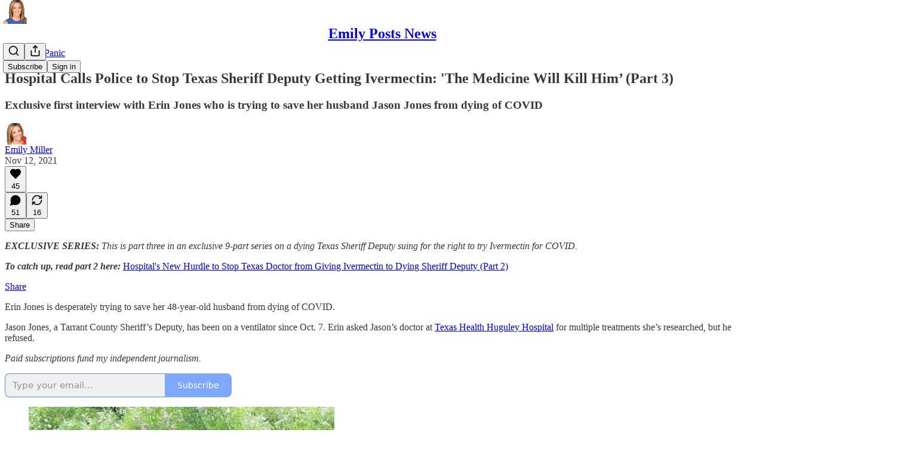

--- FILE ---
content_type: text/html; charset=utf-8
request_url: https://www.emilypostnews.com/p/hospital-calls-police-to-stop-sheriff
body_size: 46136
content:
<!DOCTYPE html>
<html lang="en">
    <head>
        <meta charset="utf-8" />
        <meta name="norton-safeweb-site-verification" content="24usqpep0ejc5w6hod3dulxwciwp0djs6c6ufp96av3t4whuxovj72wfkdjxu82yacb7430qjm8adbd5ezlt4592dq4zrvadcn9j9n-0btgdzpiojfzno16-fnsnu7xd" />
        
        <link rel="preconnect" href="https://substackcdn.com" />
        

        
            <title data-rh="true">Hospital Calls Police to Stop Sheriff Deputy Getting Ivermectin: &#x27;The Medicine Will Kill Him’ (Part 3)</title>
            
            <meta data-rh="true" name="theme-color" content="#ffffff"/><meta data-rh="true" property="og:type" content="article"/><meta data-rh="true" property="og:title" content="Hospital Calls Police to Stop Sheriff Deputy Getting Ivermectin: &#x27;The Medicine Will Kill Him’ (Part 3)"/><meta data-rh="true" name="twitter:title" content="Hospital Calls Police to Stop Sheriff Deputy Getting Ivermectin: &#x27;The Medicine Will Kill Him’ (Part 3)"/><meta data-rh="true" name="description" content="Exclusive first interview with Erin Jones who is trying to save her husband Jason Jones from dying of COVID"/><meta data-rh="true" property="og:description" content="Exclusive first interview with Erin Jones who is trying to save her husband Jason Jones from dying of COVID"/><meta data-rh="true" name="twitter:description" content="Exclusive first interview with Erin Jones who is trying to save her husband Jason Jones from dying of COVID"/><meta data-rh="true" property="og:image" content="https://substackcdn.com/image/fetch/$s_!wAyT!,w_1200,h_675,c_fill,f_jpg,q_auto:good,fl_progressive:steep,g_auto/https%3A%2F%2Fbucketeer-e05bbc84-baa3-437e-9518-adb32be77984.s3.amazonaws.com%2Fpublic%2Fimages%2Ff84bad90-9423-4b9a-ad62-cd395ff7254d_900x1200.jpeg"/><meta data-rh="true" name="twitter:image" content="https://substackcdn.com/image/fetch/$s_!tZvH!,f_auto,q_auto:best,fl_progressive:steep/https%3A%2F%2Femilyposts.substack.com%2Fapi%2Fv1%2Fpost_preview%2F43929649%2Ftwitter.jpg%3Fversion%3D4"/><meta data-rh="true" name="twitter:card" content="summary_large_image"/>
            
            
        

        

        <style>
          @layer legacy, tailwind, pencraftReset, pencraft;
        </style>

        
        <link rel="preload" as="style" href="https://substackcdn.com/bundle/theme/main.57ec6396ea4b5be03b65.css" />
        
        <link rel="preload" as="style" href="https://substackcdn.com/bundle/theme/color_links.c9908948e2f4e05476e6.css" />
        
        
        

        
            
                <link rel="stylesheet" type="text/css" href="https://substackcdn.com/bundle/static/css/7276.571613c3.css" />
            
                <link rel="stylesheet" type="text/css" href="https://substackcdn.com/bundle/static/css/7045.0b7473d2.css" />
            
                <link rel="stylesheet" type="text/css" href="https://substackcdn.com/bundle/static/css/852.9cd7f82f.css" />
            
                <link rel="stylesheet" type="text/css" href="https://substackcdn.com/bundle/static/css/8577.8d59a919.css" />
            
                <link rel="stylesheet" type="text/css" href="https://substackcdn.com/bundle/static/css/1555.a3975370.css" />
            
                <link rel="stylesheet" type="text/css" href="https://substackcdn.com/bundle/static/css/1385.463006e7.css" />
            
                <link rel="stylesheet" type="text/css" href="https://substackcdn.com/bundle/static/css/5234.87d970cd.css" />
            
                <link rel="stylesheet" type="text/css" href="https://substackcdn.com/bundle/static/css/30.448b38a4.css" />
            
                <link rel="stylesheet" type="text/css" href="https://substackcdn.com/bundle/static/css/3401.05cbcafd.css" />
            
                <link rel="stylesheet" type="text/css" href="https://substackcdn.com/bundle/static/css/5136.b664b468.css" />
            
                <link rel="stylesheet" type="text/css" href="https://substackcdn.com/bundle/static/css/main.aba729d8.css" />
            
                <link rel="stylesheet" type="text/css" href="https://substackcdn.com/bundle/static/css/6379.813be60f.css" />
            
                <link rel="stylesheet" type="text/css" href="https://substackcdn.com/bundle/static/css/5136.b664b468.css" />
            
                <link rel="stylesheet" type="text/css" href="https://substackcdn.com/bundle/static/css/3401.05cbcafd.css" />
            
                <link rel="stylesheet" type="text/css" href="https://substackcdn.com/bundle/static/css/30.448b38a4.css" />
            
                <link rel="stylesheet" type="text/css" href="https://substackcdn.com/bundle/static/css/5234.87d970cd.css" />
            
                <link rel="stylesheet" type="text/css" href="https://substackcdn.com/bundle/static/css/1385.463006e7.css" />
            
                <link rel="stylesheet" type="text/css" href="https://substackcdn.com/bundle/static/css/1555.a3975370.css" />
            
                <link rel="stylesheet" type="text/css" href="https://substackcdn.com/bundle/static/css/8577.8d59a919.css" />
            
                <link rel="stylesheet" type="text/css" href="https://substackcdn.com/bundle/static/css/7045.0b7473d2.css" />
            
        

        
        
        
        
        <meta name="viewport" content="width=device-width, initial-scale=1, maximum-scale=1, user-scalable=0, viewport-fit=cover" />
        <meta name="author" content="Emily Miller" />
        <meta property="og:url" content="https://www.emilypostnews.com/p/hospital-calls-police-to-stop-sheriff" />
        
        
        <link rel="canonical" href="https://www.emilypostnews.com/p/hospital-calls-police-to-stop-sheriff" />
        

        

        

        

        
            
                <link rel="shortcut icon" href="https://substackcdn.com/image/fetch/$s_!89VZ!,f_auto,q_auto:good,fl_progressive:steep/https%3A%2F%2Fbucketeer-e05bbc84-baa3-437e-9518-adb32be77984.s3.amazonaws.com%2Fpublic%2Fimages%2F8a9ba863-305b-458f-9343-51abf9ea39a0%2Ffavicon.ico">
            
        
            
                <link rel="icon" type="image/png" sizes="16x16" href="https://substackcdn.com/image/fetch/$s_!oMYb!,f_auto,q_auto:good,fl_progressive:steep/https%3A%2F%2Fbucketeer-e05bbc84-baa3-437e-9518-adb32be77984.s3.amazonaws.com%2Fpublic%2Fimages%2F8a9ba863-305b-458f-9343-51abf9ea39a0%2Ffavicon-16x16.png">
            
        
            
                <link rel="icon" type="image/png" sizes="32x32" href="https://substackcdn.com/image/fetch/$s_!-2B6!,f_auto,q_auto:good,fl_progressive:steep/https%3A%2F%2Fbucketeer-e05bbc84-baa3-437e-9518-adb32be77984.s3.amazonaws.com%2Fpublic%2Fimages%2F8a9ba863-305b-458f-9343-51abf9ea39a0%2Ffavicon-32x32.png">
            
        
            
                <link rel="apple-touch-icon" sizes="57x57" href="https://substackcdn.com/image/fetch/$s_!Ohx3!,f_auto,q_auto:good,fl_progressive:steep/https%3A%2F%2Fbucketeer-e05bbc84-baa3-437e-9518-adb32be77984.s3.amazonaws.com%2Fpublic%2Fimages%2F8a9ba863-305b-458f-9343-51abf9ea39a0%2Fapple-touch-icon-57x57.png">
            
        
            
                <link rel="apple-touch-icon" sizes="60x60" href="https://substackcdn.com/image/fetch/$s_!R1BO!,f_auto,q_auto:good,fl_progressive:steep/https%3A%2F%2Fbucketeer-e05bbc84-baa3-437e-9518-adb32be77984.s3.amazonaws.com%2Fpublic%2Fimages%2F8a9ba863-305b-458f-9343-51abf9ea39a0%2Fapple-touch-icon-60x60.png">
            
        
            
                <link rel="apple-touch-icon" sizes="72x72" href="https://substackcdn.com/image/fetch/$s_!_Oki!,f_auto,q_auto:good,fl_progressive:steep/https%3A%2F%2Fbucketeer-e05bbc84-baa3-437e-9518-adb32be77984.s3.amazonaws.com%2Fpublic%2Fimages%2F8a9ba863-305b-458f-9343-51abf9ea39a0%2Fapple-touch-icon-72x72.png">
            
        
            
                <link rel="apple-touch-icon" sizes="76x76" href="https://substackcdn.com/image/fetch/$s_!g-px!,f_auto,q_auto:good,fl_progressive:steep/https%3A%2F%2Fbucketeer-e05bbc84-baa3-437e-9518-adb32be77984.s3.amazonaws.com%2Fpublic%2Fimages%2F8a9ba863-305b-458f-9343-51abf9ea39a0%2Fapple-touch-icon-76x76.png">
            
        
            
                <link rel="apple-touch-icon" sizes="114x114" href="https://substackcdn.com/image/fetch/$s_!x6z7!,f_auto,q_auto:good,fl_progressive:steep/https%3A%2F%2Fbucketeer-e05bbc84-baa3-437e-9518-adb32be77984.s3.amazonaws.com%2Fpublic%2Fimages%2F8a9ba863-305b-458f-9343-51abf9ea39a0%2Fapple-touch-icon-114x114.png">
            
        
            
                <link rel="apple-touch-icon" sizes="120x120" href="https://substackcdn.com/image/fetch/$s_!es8J!,f_auto,q_auto:good,fl_progressive:steep/https%3A%2F%2Fbucketeer-e05bbc84-baa3-437e-9518-adb32be77984.s3.amazonaws.com%2Fpublic%2Fimages%2F8a9ba863-305b-458f-9343-51abf9ea39a0%2Fapple-touch-icon-120x120.png">
            
        
            
                <link rel="apple-touch-icon" sizes="144x144" href="https://substackcdn.com/image/fetch/$s_!bn9P!,f_auto,q_auto:good,fl_progressive:steep/https%3A%2F%2Fbucketeer-e05bbc84-baa3-437e-9518-adb32be77984.s3.amazonaws.com%2Fpublic%2Fimages%2F8a9ba863-305b-458f-9343-51abf9ea39a0%2Fapple-touch-icon-144x144.png">
            
        
            
                <link rel="apple-touch-icon" sizes="152x152" href="https://substackcdn.com/image/fetch/$s_!_GLB!,f_auto,q_auto:good,fl_progressive:steep/https%3A%2F%2Fbucketeer-e05bbc84-baa3-437e-9518-adb32be77984.s3.amazonaws.com%2Fpublic%2Fimages%2F8a9ba863-305b-458f-9343-51abf9ea39a0%2Fapple-touch-icon-152x152.png">
            
        
            
                <link rel="apple-touch-icon" sizes="167x167" href="https://substackcdn.com/image/fetch/$s_!q-H0!,f_auto,q_auto:good,fl_progressive:steep/https%3A%2F%2Fbucketeer-e05bbc84-baa3-437e-9518-adb32be77984.s3.amazonaws.com%2Fpublic%2Fimages%2F8a9ba863-305b-458f-9343-51abf9ea39a0%2Fapple-touch-icon-167x167.png">
            
        
            
                <link rel="apple-touch-icon" sizes="180x180" href="https://substackcdn.com/image/fetch/$s_!Rgjy!,f_auto,q_auto:good,fl_progressive:steep/https%3A%2F%2Fbucketeer-e05bbc84-baa3-437e-9518-adb32be77984.s3.amazonaws.com%2Fpublic%2Fimages%2F8a9ba863-305b-458f-9343-51abf9ea39a0%2Fapple-touch-icon-180x180.png">
            
        
            
                <link rel="apple-touch-icon" sizes="1024x1024" href="https://substackcdn.com/image/fetch/$s_!xR5V!,f_auto,q_auto:good,fl_progressive:steep/https%3A%2F%2Fbucketeer-e05bbc84-baa3-437e-9518-adb32be77984.s3.amazonaws.com%2Fpublic%2Fimages%2F8a9ba863-305b-458f-9343-51abf9ea39a0%2Fapple-touch-icon-1024x1024.png">
            
        
            
        
            
        
            
        

        

        
            <link rel="alternate" type="application/rss+xml" href="/feed?sectionId=338" title="Emily Posts News"/>
        

        
        
        

        <style>:root{--color_theme_bg_pop:#538cfa;--background_pop:#538cfa;--color_theme_bg_web:#ffffff;--cover_bg_color:#ffffff;--cover_bg_color_secondary:#f0f0f0;--background_pop_darken:#3a7bf9;--print_on_pop:#ffffff;--color_theme_bg_pop_darken:#3a7bf9;--color_theme_print_on_pop:#ffffff;--color_theme_bg_pop_20:rgba(83, 140, 250, 0.2);--color_theme_bg_pop_30:rgba(83, 140, 250, 0.3);--print_pop:#538cfa;--color_theme_accent:#538cfa;--cover_print_primary:#363737;--cover_print_secondary:#757575;--cover_print_tertiary:#b6b6b6;--cover_border_color:#538cfa;--font_family_headings_preset:'SF Pro Display', -apple-system, system-ui, BlinkMacSystemFont, 'Inter', 'Segoe UI', Roboto, Helvetica, Arial, sans-serif, 'Apple Color Emoji', 'Segoe UI Emoji', 'Segoe UI Symbol';--font_weight_headings_preset:700;--font_family_body_preset:'SF Pro Display', -apple-system, system-ui, BlinkMacSystemFont, 'Inter', 'Segoe UI', Roboto, Helvetica, Arial, sans-serif, 'Apple Color Emoji', 'Segoe UI Emoji', 'Segoe UI Symbol';--font_weight_body_preset:400;--font_preset_heading:sans;--font_preset_body:sans;--home_hero:magazine-5;--home_posts:list;--web_bg_color:#ffffff;--background_contrast_1:#f0f0f0;--background_contrast_2:#dddddd;--background_contrast_3:#b7b7b7;--background_contrast_4:#929292;--background_contrast_5:#515151;--color_theme_bg_contrast_1:#f0f0f0;--color_theme_bg_contrast_2:#dddddd;--color_theme_bg_contrast_3:#b7b7b7;--color_theme_bg_contrast_4:#929292;--color_theme_bg_contrast_5:#515151;--color_theme_bg_elevated:#ffffff;--color_theme_bg_elevated_secondary:#f0f0f0;--color_theme_bg_elevated_tertiary:#dddddd;--color_theme_detail:#e6e6e6;--background_contrast_pop:rgba(83, 140, 250, 0.4);--color_theme_bg_contrast_pop:rgba(83, 140, 250, 0.4);--theme_bg_is_dark:0;--print_on_web_bg_color:#363737;--print_secondary_on_web_bg_color:#868787;--background_pop_rgb:83, 140, 250;--color_theme_bg_pop_rgb:83, 140, 250;--color_theme_accent_rgb:83, 140, 250;}</style>

        
            <link rel="stylesheet" href="https://substackcdn.com/bundle/theme/main.57ec6396ea4b5be03b65.css" />
        
            <link rel="stylesheet" href="https://substackcdn.com/bundle/theme/color_links.c9908948e2f4e05476e6.css" />
        

        <style></style>

        

        

        

        
    </head>

    <body class="">
        

        

        

        

        <div id="entry">
            <div id="main" class="main typography use-theme-bg"><div class="pencraft pc-display-contents pc-reset pubTheme-yiXxQA"><div data-testid="navbar" class="main-menu"><div class="mainMenuContent-DME8DR"><div style="position:relative;height:71px;" class="pencraft pc-display-flex pc-gap-12 pc-paddingLeft-20 pc-paddingRight-20 pc-justifyContent-space-between pc-alignItems-center pc-reset border-bottom-detail-k1F6C4 topBar-pIF0J1"><div style="flex-basis:0px;flex-grow:1;" class="logoContainer-p12gJb"><a href="/" native class="pencraft pc-display-contents pc-reset"><div draggable="false" class="pencraft pc-display-flex pc-position-relative pc-reset"><div style="width:40px;height:40px;" class="pencraft pc-display-flex pc-reset bg-white-ZBV5av pc-borderRadius-sm overflow-hidden-WdpwT6 sizing-border-box-DggLA4"><picture><source type="image/webp" srcset="https://substackcdn.com/image/fetch/$s_!iv6F!,w_80,h_80,c_fill,f_webp,q_auto:good,fl_progressive:steep,g_auto/https%3A%2F%2Fbucketeer-e05bbc84-baa3-437e-9518-adb32be77984.s3.amazonaws.com%2Fpublic%2Fimages%2F56286709-7399-4d0a-96f6-a772d92aad25_1280x1280.png"/><img src="https://substackcdn.com/image/fetch/$s_!iv6F!,w_80,h_80,c_fill,f_auto,q_auto:good,fl_progressive:steep,g_auto/https%3A%2F%2Fbucketeer-e05bbc84-baa3-437e-9518-adb32be77984.s3.amazonaws.com%2Fpublic%2Fimages%2F56286709-7399-4d0a-96f6-a772d92aad25_1280x1280.png" sizes="100vw" alt="Emily Posts News" width="80" height="80" style="width:40px;height:40px;" draggable="false" class="img-OACg1c object-fit-cover-u4ReeV pencraft pc-reset"/></picture></div></div></a></div><div style="flex-grow:0;" class="titleContainer-DJYq5v"><h1 class="pencraft pc-reset font-pub-headings-FE5byy reset-IxiVJZ title-oOnUGd"><a href="/" class="pencraft pc-display-contents pc-reset">Emily Posts News</a></h1></div><div style="flex-basis:0px;flex-grow:1;" class="pencraft pc-display-flex pc-justifyContent-flex-end pc-alignItems-center pc-reset"><div class="buttonsContainer-SJBuep"><div class="pencraft pc-display-flex pc-gap-8 pc-justifyContent-flex-end pc-alignItems-center pc-reset navbar-buttons"><div class="pencraft pc-display-flex pc-gap-4 pc-reset"><span data-state="closed"><button tabindex="0" type="button" aria-label="Search" class="pencraft pc-reset pencraft iconButton-mq_Et5 iconButtonBase-dJGHgN buttonBase-GK1x3M buttonStyle-r7yGCK size_md-gCDS3o priority_tertiary-rlke8z"><svg xmlns="http://www.w3.org/2000/svg" width="20" height="20" viewBox="0 0 24 24" fill="none" stroke="currentColor" stroke-width="2" stroke-linecap="round" stroke-linejoin="round" class="lucide lucide-search"><circle cx="11" cy="11" r="8"></circle><path d="m21 21-4.3-4.3"></path></svg></button></span><button tabindex="0" type="button" aria-label="Share Publication" id="headlessui-menu-button-P0-5" aria-haspopup="menu" aria-expanded="false" data-headlessui-state class="pencraft pc-reset pencraft iconButton-mq_Et5 iconButtonBase-dJGHgN buttonBase-GK1x3M buttonStyle-r7yGCK size_md-gCDS3o priority_tertiary-rlke8z"><svg xmlns="http://www.w3.org/2000/svg" width="20" height="20" viewBox="0 0 24 24" fill="none" stroke="currentColor" stroke-width="2" stroke-linecap="round" stroke-linejoin="round" class="lucide lucide-share"><path d="M4 12v8a2 2 0 0 0 2 2h12a2 2 0 0 0 2-2v-8"></path><polyline points="16 6 12 2 8 6"></polyline><line x1="12" x2="12" y1="2" y2="15"></line></svg></button></div><button tabindex="0" type="button" data-testid="noncontributor-cta-button" class="pencraft pc-reset pencraft buttonBase-GK1x3M buttonText-X0uSmG buttonStyle-r7yGCK priority_primary-RfbeYt size_md-gCDS3o">Subscribe</button><button tabindex="0" type="button" native data-href="https://substack.com/sign-in?redirect=%2Fp%2Fhospital-calls-police-to-stop-sheriff&amp;for_pub=emilyposts" class="pencraft pc-reset pencraft buttonBase-GK1x3M buttonText-X0uSmG buttonStyle-r7yGCK priority_tertiary-rlke8z size_md-gCDS3o">Sign in</button></div></div></div></div></div><div style="height:72px;"></div></div></div><div><script type="application/ld+json">{"@context":"https://schema.org","@type":"NewsArticle","url":"https://www.emilypostnews.com/p/hospital-calls-police-to-stop-sheriff","mainEntityOfPage":"https://www.emilypostnews.com/p/hospital-calls-police-to-stop-sheriff","headline":"Hospital Calls Police to Stop Sheriff Deputy Getting Ivermectin: 'The Medicine Will Kill Him\u2019 (Part 3)","description":"Exclusive first interview with Erin Jones who is trying to save her husband Jason Jones from dying of COVID","image":[{"@type":"ImageObject","url":"https://substackcdn.com/image/fetch/f_auto,q_auto:good,fl_progressive:steep/https%3A%2F%2Fbucketeer-e05bbc84-baa3-437e-9518-adb32be77984.s3.amazonaws.com%2Fpublic%2Fimages%2Ff84bad90-9423-4b9a-ad62-cd395ff7254d_900x1200.jpeg"}],"datePublished":"2021-11-12T17:51:06+00:00","dateModified":"2021-11-12T17:51:06+00:00","isAccessibleForFree":true,"author":[{"@type":"Person","name":"Emily Miller","url":"https://substack.com/@emilymiller","description":"Award-winning investigative journalist, author and speaker in Washington, DC. ","identifier":"user:2548130","sameAs":["https://twitter.com/emilymiller"],"image":{"@type":"ImageObject","contentUrl":"https://substackcdn.com/image/fetch/$s_!nnNb!,f_auto,q_auto:good,fl_progressive:steep/https%3A%2F%2Fbucketeer-e05bbc84-baa3-437e-9518-adb32be77984.s3.amazonaws.com%2Fpublic%2Fimages%2F877b67e2-c03d-44e9-8606-8e506d44c907_3644x3644.jpeg","thumbnailUrl":"https://substackcdn.com/image/fetch/$s_!nnNb!,w_128,h_128,c_limit,f_auto,q_auto:good,fl_progressive:steep/https%3A%2F%2Fbucketeer-e05bbc84-baa3-437e-9518-adb32be77984.s3.amazonaws.com%2Fpublic%2Fimages%2F877b67e2-c03d-44e9-8606-8e506d44c907_3644x3644.jpeg"}}],"publisher":{"@type":"Organization","name":"Emily Posts News","url":"https://www.emilypostnews.com","description":"A newsletter from inside D.C. about power, politics, culture, health, breaking news, the Second Amendment, celebs, media, royals and recommendations.","identifier":"pub:150637","logo":{"@type":"ImageObject","url":"https://substackcdn.com/image/fetch/$s_!iv6F!,f_auto,q_auto:good,fl_progressive:steep/https%3A%2F%2Fbucketeer-e05bbc84-baa3-437e-9518-adb32be77984.s3.amazonaws.com%2Fpublic%2Fimages%2F56286709-7399-4d0a-96f6-a772d92aad25_1280x1280.png","contentUrl":"https://substackcdn.com/image/fetch/$s_!iv6F!,f_auto,q_auto:good,fl_progressive:steep/https%3A%2F%2Fbucketeer-e05bbc84-baa3-437e-9518-adb32be77984.s3.amazonaws.com%2Fpublic%2Fimages%2F56286709-7399-4d0a-96f6-a772d92aad25_1280x1280.png","thumbnailUrl":"https://substackcdn.com/image/fetch/$s_!iv6F!,w_128,h_128,c_limit,f_auto,q_auto:good,fl_progressive:steep/https%3A%2F%2Fbucketeer-e05bbc84-baa3-437e-9518-adb32be77984.s3.amazonaws.com%2Fpublic%2Fimages%2F56286709-7399-4d0a-96f6-a772d92aad25_1280x1280.png"},"image":{"@type":"ImageObject","url":"https://substackcdn.com/image/fetch/$s_!iv6F!,f_auto,q_auto:good,fl_progressive:steep/https%3A%2F%2Fbucketeer-e05bbc84-baa3-437e-9518-adb32be77984.s3.amazonaws.com%2Fpublic%2Fimages%2F56286709-7399-4d0a-96f6-a772d92aad25_1280x1280.png","contentUrl":"https://substackcdn.com/image/fetch/$s_!iv6F!,f_auto,q_auto:good,fl_progressive:steep/https%3A%2F%2Fbucketeer-e05bbc84-baa3-437e-9518-adb32be77984.s3.amazonaws.com%2Fpublic%2Fimages%2F56286709-7399-4d0a-96f6-a772d92aad25_1280x1280.png","thumbnailUrl":"https://substackcdn.com/image/fetch/$s_!iv6F!,w_128,h_128,c_limit,f_auto,q_auto:good,fl_progressive:steep/https%3A%2F%2Fbucketeer-e05bbc84-baa3-437e-9518-adb32be77984.s3.amazonaws.com%2Fpublic%2Fimages%2F56286709-7399-4d0a-96f6-a772d92aad25_1280x1280.png"},"sameAs":["https://twitter.com/emilymiller"]},"interactionStatistic":[{"@type":"InteractionCounter","interactionType":"https://schema.org/LikeAction","userInteractionCount":45},{"@type":"InteractionCounter","interactionType":"https://schema.org/ShareAction","userInteractionCount":16},{"@type":"InteractionCounter","interactionType":"https://schema.org/CommentAction","userInteractionCount":51}]}</script><div aria-label="Post" role="main" class="single-post-container"><div class="container"><div class="single-post"><div class="pencraft pc-display-contents pc-reset pubTheme-yiXxQA"><article class="typography newsletter-post post"><div role="region" aria-label="Post header" class="post-header"><div class="pencraft pc-display-flex pc-reset post-label"><a href="https://www.emilypostnews.com/s/pandemic-panic/?utm_source=substack&amp;utm_medium=menu" class="pencraft pc-reset color-secondary-ls1g8s line-height-20-t4M0El font-meta-MWBumP size-14-MLPa7j weight-medium-fw81nC transform-uppercase-yKDgcq reset-IxiVJZ meta-EgzBVA">Pandemic Panic</a></div><h1 dir="auto" class="post-title published title-X77sOw">Hospital Calls Police to Stop Texas Sheriff Deputy Getting Ivermectin: 'The Medicine Will Kill Him’ (Part 3)</h1><h3 dir="auto" class="subtitle subtitle-HEEcLo">Exclusive first interview with Erin Jones who is trying to save her husband Jason Jones from dying of COVID</h3><div aria-label="Post UFI" role="region" class="pencraft pc-display-flex pc-flexDirection-column pc-paddingBottom-16 pc-reset"><div class="pencraft pc-display-flex pc-flexDirection-column pc-paddingTop-16 pc-paddingBottom-16 pc-reset"><div class="pencraft pc-display-flex pc-gap-12 pc-alignItems-center pc-reset byline-wrapper"><div class="pencraft pc-display-flex pc-reset"><div class="pencraft pc-display-flex pc-flexDirection-row pc-gap-8 pc-alignItems-center pc-justifyContent-flex-start pc-reset"><div style="--scale:36px;--offset:9px;--border-width:4.5px;" class="pencraft pc-display-flex pc-flexDirection-row pc-alignItems-center pc-justifyContent-flex-start pc-reset ltr-qDBmby"><a href="https://substack.com/@emilymiller" aria-label="View Emily Miller's profile" class="pencraft pc-display-contents pc-reset"><div style="--scale:36px;" tabindex="0" class="pencraft pc-display-flex pc-width-36 pc-height-36 pc-justifyContent-center pc-alignItems-center pc-position-relative pc-reset bg-secondary-UUD3_J flex-auto-j3S2WA animate-XFJxE4 outline-detail-vcQLyr pc-borderRadius-full overflow-hidden-WdpwT6 sizing-border-box-DggLA4 pressable-sm-YIJFKJ showFocus-sk_vEm container-TAtrWj interactive-UkK0V6 avatar-u8q6xB last-JfNEJ_"><div style="--scale:36px;" title="Emily Miller" class="pencraft pc-display-flex pc-width-36 pc-height-36 pc-justifyContent-center pc-alignItems-center pc-position-relative pc-reset bg-secondary-UUD3_J flex-auto-j3S2WA outline-detail-vcQLyr pc-borderRadius-full overflow-hidden-WdpwT6 sizing-border-box-DggLA4 container-TAtrWj"><picture><source type="image/webp" srcset="https://substackcdn.com/image/fetch/$s_!nnNb!,w_36,h_36,c_fill,f_webp,q_auto:good,fl_progressive:steep/https%3A%2F%2Fbucketeer-e05bbc84-baa3-437e-9518-adb32be77984.s3.amazonaws.com%2Fpublic%2Fimages%2F877b67e2-c03d-44e9-8606-8e506d44c907_3644x3644.jpeg 36w, https://substackcdn.com/image/fetch/$s_!nnNb!,w_72,h_72,c_fill,f_webp,q_auto:good,fl_progressive:steep/https%3A%2F%2Fbucketeer-e05bbc84-baa3-437e-9518-adb32be77984.s3.amazonaws.com%2Fpublic%2Fimages%2F877b67e2-c03d-44e9-8606-8e506d44c907_3644x3644.jpeg 72w, https://substackcdn.com/image/fetch/$s_!nnNb!,w_108,h_108,c_fill,f_webp,q_auto:good,fl_progressive:steep/https%3A%2F%2Fbucketeer-e05bbc84-baa3-437e-9518-adb32be77984.s3.amazonaws.com%2Fpublic%2Fimages%2F877b67e2-c03d-44e9-8606-8e506d44c907_3644x3644.jpeg 108w" sizes="36px"/><img src="https://substackcdn.com/image/fetch/$s_!nnNb!,w_36,h_36,c_fill,f_auto,q_auto:good,fl_progressive:steep/https%3A%2F%2Fbucketeer-e05bbc84-baa3-437e-9518-adb32be77984.s3.amazonaws.com%2Fpublic%2Fimages%2F877b67e2-c03d-44e9-8606-8e506d44c907_3644x3644.jpeg" sizes="36px" alt="Emily Miller's avatar" srcset="https://substackcdn.com/image/fetch/$s_!nnNb!,w_36,h_36,c_fill,f_auto,q_auto:good,fl_progressive:steep/https%3A%2F%2Fbucketeer-e05bbc84-baa3-437e-9518-adb32be77984.s3.amazonaws.com%2Fpublic%2Fimages%2F877b67e2-c03d-44e9-8606-8e506d44c907_3644x3644.jpeg 36w, https://substackcdn.com/image/fetch/$s_!nnNb!,w_72,h_72,c_fill,f_auto,q_auto:good,fl_progressive:steep/https%3A%2F%2Fbucketeer-e05bbc84-baa3-437e-9518-adb32be77984.s3.amazonaws.com%2Fpublic%2Fimages%2F877b67e2-c03d-44e9-8606-8e506d44c907_3644x3644.jpeg 72w, https://substackcdn.com/image/fetch/$s_!nnNb!,w_108,h_108,c_fill,f_auto,q_auto:good,fl_progressive:steep/https%3A%2F%2Fbucketeer-e05bbc84-baa3-437e-9518-adb32be77984.s3.amazonaws.com%2Fpublic%2Fimages%2F877b67e2-c03d-44e9-8606-8e506d44c907_3644x3644.jpeg 108w" width="36" height="36" draggable="false" class="img-OACg1c object-fit-cover-u4ReeV pencraft pc-reset"/></picture></div></div></a></div></div></div><div class="pencraft pc-display-flex pc-flexDirection-column pc-reset"><div class="pencraft pc-reset color-pub-primary-text-NyXPlw line-height-20-t4M0El font-meta-MWBumP size-11-NuY2Zx weight-medium-fw81nC transform-uppercase-yKDgcq reset-IxiVJZ meta-EgzBVA"><span data-state="closed"><a href="https://substack.com/@emilymiller" class="pencraft pc-reset decoration-hover-underline-ClDVRM reset-IxiVJZ">Emily Miller</a></span></div><div class="pencraft pc-display-flex pc-gap-4 pc-reset"><div class="pencraft pc-reset color-pub-secondary-text-hGQ02T line-height-20-t4M0El font-meta-MWBumP size-11-NuY2Zx weight-medium-fw81nC transform-uppercase-yKDgcq reset-IxiVJZ meta-EgzBVA">Nov 12, 2021</div></div></div></div></div><div class="pencraft pc-display-flex pc-gap-16 pc-paddingTop-16 pc-paddingBottom-16 pc-justifyContent-space-between pc-alignItems-center pc-reset flex-grow-rzmknG border-top-detail-themed-k9TZAY border-bottom-detail-themed-Ua9186 post-ufi"><div class="pencraft pc-display-flex pc-gap-8 pc-reset"><div class="like-button-container post-ufi-button style-button"><button tabindex="0" type="button" aria-label="Like (45)" aria-pressed="false" class="pencraft pc-reset pencraft post-ufi-button style-button has-label with-border"><svg role="img" style="height:20px;width:20px;" width="20" height="20" viewBox="0 0 24 24" fill="#000000" stroke-width="2" stroke="#000" xmlns="http://www.w3.org/2000/svg" class="icon"><g><title></title><svg xmlns="http://www.w3.org/2000/svg" width="24" height="24" viewBox="0 0 24 24" stroke-width="2" stroke-linecap="round" stroke-linejoin="round" class="lucide lucide-heart"><path d="M19 14c1.49-1.46 3-3.21 3-5.5A5.5 5.5 0 0 0 16.5 3c-1.76 0-3 .5-4.5 2-1.5-1.5-2.74-2-4.5-2A5.5 5.5 0 0 0 2 8.5c0 2.3 1.5 4.05 3 5.5l7 7Z"></path></svg></g></svg><div class="label">45</div></button></div><button tabindex="0" type="button" aria-label="View comments (51)" data-href="https://www.emilypostnews.com/p/hospital-calls-police-to-stop-sheriff/comments" class="pencraft pc-reset pencraft post-ufi-button style-button post-ufi-comment-button has-label with-border"><svg role="img" style="height:20px;width:20px;" width="20" height="20" viewBox="0 0 24 24" fill="#000000" stroke-width="2" stroke="#000" xmlns="http://www.w3.org/2000/svg" class="icon"><g><title></title><svg xmlns="http://www.w3.org/2000/svg" width="24" height="24" viewBox="0 0 24 24" stroke-width="2" stroke-linecap="round" stroke-linejoin="round" class="lucide lucide-message-circle"><path d="M7.9 20A9 9 0 1 0 4 16.1L2 22Z"></path></svg></g></svg><div class="label">51</div></button><button tabindex="0" type="button" class="pencraft pc-reset pencraft post-ufi-button style-button has-label with-border"><svg role="img" style="height:20px;width:20px;" width="20" height="20" viewBox="0 0 24 24" fill="none" stroke-width="2" stroke="#000" xmlns="http://www.w3.org/2000/svg" class="icon"><g><title></title><path d="M21 3V8M21 8H16M21 8L18 5.29962C16.7056 4.14183 15.1038 3.38328 13.3879 3.11547C11.6719 2.84766 9.9152 3.08203 8.32951 3.79031C6.74382 4.49858 5.39691 5.65051 4.45125 7.10715C3.5056 8.5638 3.00158 10.2629 3 11.9996M3 21V16M3 16H8M3 16L6 18.7C7.29445 19.8578 8.89623 20.6163 10.6121 20.8841C12.3281 21.152 14.0848 20.9176 15.6705 20.2093C17.2562 19.501 18.6031 18.3491 19.5487 16.8925C20.4944 15.4358 20.9984 13.7367 21 12" stroke-linecap="round" stroke-linejoin="round"></path></g></svg><div class="label">16</div></button></div><div class="pencraft pc-display-flex pc-gap-8 pc-reset"><button tabindex="0" type="button" class="pencraft pc-reset pencraft post-ufi-button style-button has-label with-border"><div class="label">Share</div></button></div></div></div></div><div class="visibility-check"></div><div><div class="available-content"><div dir="auto" class="body markup"><p><em><strong>EXCLUSIVE SERIES:</strong><span> This is part three in an exclusive 9-part series on a dying Texas Sheriff Deputy suing for the right to try Ivermectin for COVID. </span></em></p><p><em><strong>To catch up, read part 2 here:</strong><span> </span></em><a href="https://www.emilypostnews.com/p/hospitals-new-hurdle-to-stop-texas?s=w" rel>Hospital's New Hurdle to Stop Texas Doctor from Giving Ivermectin to Dying Sheriff Deputy (Part 2)</a></p><p data-attrs="{&quot;url&quot;:&quot;https://www.emilypostnews.com/p/hospital-calls-police-to-stop-sheriff?utm_source=substack&amp;utm_medium=email&amp;utm_content=share&amp;action=share&quot;,&quot;text&quot;:&quot;Share&quot;,&quot;action&quot;:null,&quot;class&quot;:null}" data-component-name="ButtonCreateButton" class="button-wrapper"><a href="https://www.emilypostnews.com/p/hospital-calls-police-to-stop-sheriff?utm_source=substack&amp;utm_medium=email&amp;utm_content=share&amp;action=share" rel class="button primary"><span>Share</span></a></p><p>Erin Jones is desperately trying to save her 48-year-old husband from dying of COVID. </p><p><span>Jason Jones, a Tarrant County Sheriff’s Deputy, has been on a ventilator since Oct. 7. Erin asked Jason’s doctor at </span><a href="https://www.emilypostnews.com/p/hospitals-new-hurdle-to-stop-texas" rel>Texas Health Huguley Hospital</a><span> for multiple treatments she’s researched, but he refused.  </span></p><div class="subscription-widget-wrap"><div class="subscription-widget show-subscribe"><div class="preamble"><p><em>Paid subscriptions fund my independent journalism.</em></p></div><div data-component-name="SubscribeWidget" class="subscribe-widget"><div class="pencraft pc-display-flex pc-justifyContent-center pc-reset"><div class="container-IpPqBD"><form action="/api/v1/free?nojs=true" method="post" novalidate class="form form-M5sC90"><input type="hidden" name="first_url" value/><input type="hidden" name="first_referrer" value/><input type="hidden" name="current_url"/><input type="hidden" name="current_referrer"/><input type="hidden" name="first_session_url" value/><input type="hidden" name="first_session_referrer" value/><input type="hidden" name="referral_code"/><input type="hidden" name="source" value="subscribe-widget-preamble"/><input type="hidden" name="referring_pub_id"/><input type="hidden" name="additional_referring_pub_ids"/><div class="sideBySideWrap-vGXrwP"><div class="emailInputWrapper-QlA86j"><div class="pencraft pc-display-flex pc-minWidth-0 pc-position-relative pc-reset flex-auto-j3S2WA"><input name="email" placeholder="Type your email..." type="email" class="pencraft emailInput-OkIMeB input-y4v6N4 inputText-pV_yWb"/></div></div><button tabindex="0" type="submit" disabled class="pencraft pc-reset pencraft rightButton primary subscribe-btn button-VFSdkv buttonBase-GK1x3M"><span class="button-text ">Subscribe</span></button></div><div id="error-container"></div></form></div></div></div></div></div><div class="captioned-image-container"><figure><a target="_blank" href="https://substackcdn.com/image/fetch/$s_!FEBo!,f_auto,q_auto:good,fl_progressive:steep/https%3A%2F%2Fbucketeer-e05bbc84-baa3-437e-9518-adb32be77984.s3.amazonaws.com%2Fpublic%2Fimages%2Fea015796-5018-4a78-9926-965bee33dbf4_512x341.jpeg" data-component-name="Image2ToDOM" rel class="image-link image2 is-viewable-img can-restack"><div class="image2-inset can-restack"><picture><source type="image/webp" srcset="https://substackcdn.com/image/fetch/$s_!FEBo!,w_424,c_limit,f_webp,q_auto:good,fl_progressive:steep/https%3A%2F%2Fbucketeer-e05bbc84-baa3-437e-9518-adb32be77984.s3.amazonaws.com%2Fpublic%2Fimages%2Fea015796-5018-4a78-9926-965bee33dbf4_512x341.jpeg 424w, https://substackcdn.com/image/fetch/$s_!FEBo!,w_848,c_limit,f_webp,q_auto:good,fl_progressive:steep/https%3A%2F%2Fbucketeer-e05bbc84-baa3-437e-9518-adb32be77984.s3.amazonaws.com%2Fpublic%2Fimages%2Fea015796-5018-4a78-9926-965bee33dbf4_512x341.jpeg 848w, https://substackcdn.com/image/fetch/$s_!FEBo!,w_1272,c_limit,f_webp,q_auto:good,fl_progressive:steep/https%3A%2F%2Fbucketeer-e05bbc84-baa3-437e-9518-adb32be77984.s3.amazonaws.com%2Fpublic%2Fimages%2Fea015796-5018-4a78-9926-965bee33dbf4_512x341.jpeg 1272w, https://substackcdn.com/image/fetch/$s_!FEBo!,w_1456,c_limit,f_webp,q_auto:good,fl_progressive:steep/https%3A%2F%2Fbucketeer-e05bbc84-baa3-437e-9518-adb32be77984.s3.amazonaws.com%2Fpublic%2Fimages%2Fea015796-5018-4a78-9926-965bee33dbf4_512x341.jpeg 1456w" sizes="100vw"/><img src="https://substackcdn.com/image/fetch/$s_!FEBo!,w_1456,c_limit,f_auto,q_auto:good,fl_progressive:steep/https%3A%2F%2Fbucketeer-e05bbc84-baa3-437e-9518-adb32be77984.s3.amazonaws.com%2Fpublic%2Fimages%2Fea015796-5018-4a78-9926-965bee33dbf4_512x341.jpeg" width="512" height="341" data-attrs="{&quot;src&quot;:&quot;https://bucketeer-e05bbc84-baa3-437e-9518-adb32be77984.s3.amazonaws.com/public/images/ea015796-5018-4a78-9926-965bee33dbf4_512x341.jpeg&quot;,&quot;srcNoWatermark&quot;:null,&quot;fullscreen&quot;:null,&quot;imageSize&quot;:null,&quot;height&quot;:341,&quot;width&quot;:512,&quot;resizeWidth&quot;:null,&quot;bytes&quot;:61517,&quot;alt&quot;:null,&quot;title&quot;:null,&quot;type&quot;:&quot;image/jpeg&quot;,&quot;href&quot;:null,&quot;belowTheFold&quot;:false,&quot;topImage&quot;:true,&quot;internalRedirect&quot;:null,&quot;isProcessing&quot;:false,&quot;align&quot;:null,&quot;offset&quot;:false}" alt srcset="https://substackcdn.com/image/fetch/$s_!FEBo!,w_424,c_limit,f_auto,q_auto:good,fl_progressive:steep/https%3A%2F%2Fbucketeer-e05bbc84-baa3-437e-9518-adb32be77984.s3.amazonaws.com%2Fpublic%2Fimages%2Fea015796-5018-4a78-9926-965bee33dbf4_512x341.jpeg 424w, https://substackcdn.com/image/fetch/$s_!FEBo!,w_848,c_limit,f_auto,q_auto:good,fl_progressive:steep/https%3A%2F%2Fbucketeer-e05bbc84-baa3-437e-9518-adb32be77984.s3.amazonaws.com%2Fpublic%2Fimages%2Fea015796-5018-4a78-9926-965bee33dbf4_512x341.jpeg 848w, https://substackcdn.com/image/fetch/$s_!FEBo!,w_1272,c_limit,f_auto,q_auto:good,fl_progressive:steep/https%3A%2F%2Fbucketeer-e05bbc84-baa3-437e-9518-adb32be77984.s3.amazonaws.com%2Fpublic%2Fimages%2Fea015796-5018-4a78-9926-965bee33dbf4_512x341.jpeg 1272w, https://substackcdn.com/image/fetch/$s_!FEBo!,w_1456,c_limit,f_auto,q_auto:good,fl_progressive:steep/https%3A%2F%2Fbucketeer-e05bbc84-baa3-437e-9518-adb32be77984.s3.amazonaws.com%2Fpublic%2Fimages%2Fea015796-5018-4a78-9926-965bee33dbf4_512x341.jpeg 1456w" sizes="100vw" fetchpriority="high" class="sizing-normal"/></picture><div class="image-link-expand"><div class="pencraft pc-display-flex pc-gap-8 pc-reset"><button tabindex="0" type="button" class="pencraft pc-reset pencraft icon-container restack-image"><svg role="img" style="height:20px;width:20px" width="20" height="20" viewBox="0 0 20 20" fill="none" stroke-width="1.5" stroke="var(--color-fg-primary)" stroke-linecap="round" stroke-linejoin="round" xmlns="http://www.w3.org/2000/svg"><g><title></title><path d="M2.53001 7.81595C3.49179 4.73911 6.43281 2.5 9.91173 2.5C13.1684 2.5 15.9537 4.46214 17.0852 7.23684L17.6179 8.67647M17.6179 8.67647L18.5002 4.26471M17.6179 8.67647L13.6473 6.91176M17.4995 12.1841C16.5378 15.2609 13.5967 17.5 10.1178 17.5C6.86118 17.5 4.07589 15.5379 2.94432 12.7632L2.41165 11.3235M2.41165 11.3235L1.5293 15.7353M2.41165 11.3235L6.38224 13.0882"></path></g></svg></button><button tabindex="0" type="button" class="pencraft pc-reset pencraft icon-container view-image"><svg xmlns="http://www.w3.org/2000/svg" width="20" height="20" viewBox="0 0 24 24" fill="none" stroke="currentColor" stroke-width="2" stroke-linecap="round" stroke-linejoin="round" class="lucide lucide-maximize2 lucide-maximize-2"><polyline points="15 3 21 3 21 9"></polyline><polyline points="9 21 3 21 3 15"></polyline><line x1="21" x2="14" y1="3" y2="10"></line><line x1="3" x2="10" y1="21" y2="14"></line></svg></button></div></div></div></a><figcaption class="image-caption">The Jones family</figcaption></figure></div><blockquote><p><em><span>To get caught up on the Jones case, read my </span><a href="https://www.emilypostnews.com/p/hospitals-new-hurdle-to-stop-texas" rel>first story </a><span>in which I kept their names private. Erin decided to let me make their family’s story public in the hopes she can get more public support to treat her husband. </span></em></p></blockquote><p>Erin hired a lawyer, found a new doctor and got a court order for other treatments, including Ivermectin. But when she and a nurse got to the ICU door to administer the first dose on Wednesday, the hospital called the police to stop her.  </p><p>On Friday, the hospital wrapped a towel around the feeding tube to block Erin from administering the Ivermectin herself. She took the photo of it below.</p><div class="captioned-image-container"><figure><a target="_blank" href="https://substackcdn.com/image/fetch/$s_!wAyT!,f_auto,q_auto:good,fl_progressive:steep/https%3A%2F%2Fbucketeer-e05bbc84-baa3-437e-9518-adb32be77984.s3.amazonaws.com%2Fpublic%2Fimages%2Ff84bad90-9423-4b9a-ad62-cd395ff7254d_900x1200.jpeg" data-component-name="Image2ToDOM" rel class="image-link image2 is-viewable-img can-restack"><div class="image2-inset can-restack"><picture><source type="image/webp" srcset="https://substackcdn.com/image/fetch/$s_!wAyT!,w_424,c_limit,f_webp,q_auto:good,fl_progressive:steep/https%3A%2F%2Fbucketeer-e05bbc84-baa3-437e-9518-adb32be77984.s3.amazonaws.com%2Fpublic%2Fimages%2Ff84bad90-9423-4b9a-ad62-cd395ff7254d_900x1200.jpeg 424w, https://substackcdn.com/image/fetch/$s_!wAyT!,w_848,c_limit,f_webp,q_auto:good,fl_progressive:steep/https%3A%2F%2Fbucketeer-e05bbc84-baa3-437e-9518-adb32be77984.s3.amazonaws.com%2Fpublic%2Fimages%2Ff84bad90-9423-4b9a-ad62-cd395ff7254d_900x1200.jpeg 848w, https://substackcdn.com/image/fetch/$s_!wAyT!,w_1272,c_limit,f_webp,q_auto:good,fl_progressive:steep/https%3A%2F%2Fbucketeer-e05bbc84-baa3-437e-9518-adb32be77984.s3.amazonaws.com%2Fpublic%2Fimages%2Ff84bad90-9423-4b9a-ad62-cd395ff7254d_900x1200.jpeg 1272w, https://substackcdn.com/image/fetch/$s_!wAyT!,w_1456,c_limit,f_webp,q_auto:good,fl_progressive:steep/https%3A%2F%2Fbucketeer-e05bbc84-baa3-437e-9518-adb32be77984.s3.amazonaws.com%2Fpublic%2Fimages%2Ff84bad90-9423-4b9a-ad62-cd395ff7254d_900x1200.jpeg 1456w" sizes="100vw"/><img src="https://substackcdn.com/image/fetch/$s_!wAyT!,w_1456,c_limit,f_auto,q_auto:good,fl_progressive:steep/https%3A%2F%2Fbucketeer-e05bbc84-baa3-437e-9518-adb32be77984.s3.amazonaws.com%2Fpublic%2Fimages%2Ff84bad90-9423-4b9a-ad62-cd395ff7254d_900x1200.jpeg" width="552" height="736" data-attrs="{&quot;src&quot;:&quot;https://bucketeer-e05bbc84-baa3-437e-9518-adb32be77984.s3.amazonaws.com/public/images/f84bad90-9423-4b9a-ad62-cd395ff7254d_900x1200.jpeg&quot;,&quot;srcNoWatermark&quot;:null,&quot;fullscreen&quot;:null,&quot;imageSize&quot;:null,&quot;height&quot;:1200,&quot;width&quot;:900,&quot;resizeWidth&quot;:552,&quot;bytes&quot;:219869,&quot;alt&quot;:null,&quot;title&quot;:null,&quot;type&quot;:&quot;image/jpeg&quot;,&quot;href&quot;:null,&quot;belowTheFold&quot;:true,&quot;topImage&quot;:false,&quot;internalRedirect&quot;:null,&quot;isProcessing&quot;:false,&quot;align&quot;:null,&quot;offset&quot;:false}" alt srcset="https://substackcdn.com/image/fetch/$s_!wAyT!,w_424,c_limit,f_auto,q_auto:good,fl_progressive:steep/https%3A%2F%2Fbucketeer-e05bbc84-baa3-437e-9518-adb32be77984.s3.amazonaws.com%2Fpublic%2Fimages%2Ff84bad90-9423-4b9a-ad62-cd395ff7254d_900x1200.jpeg 424w, https://substackcdn.com/image/fetch/$s_!wAyT!,w_848,c_limit,f_auto,q_auto:good,fl_progressive:steep/https%3A%2F%2Fbucketeer-e05bbc84-baa3-437e-9518-adb32be77984.s3.amazonaws.com%2Fpublic%2Fimages%2Ff84bad90-9423-4b9a-ad62-cd395ff7254d_900x1200.jpeg 848w, https://substackcdn.com/image/fetch/$s_!wAyT!,w_1272,c_limit,f_auto,q_auto:good,fl_progressive:steep/https%3A%2F%2Fbucketeer-e05bbc84-baa3-437e-9518-adb32be77984.s3.amazonaws.com%2Fpublic%2Fimages%2Ff84bad90-9423-4b9a-ad62-cd395ff7254d_900x1200.jpeg 1272w, https://substackcdn.com/image/fetch/$s_!wAyT!,w_1456,c_limit,f_auto,q_auto:good,fl_progressive:steep/https%3A%2F%2Fbucketeer-e05bbc84-baa3-437e-9518-adb32be77984.s3.amazonaws.com%2Fpublic%2Fimages%2Ff84bad90-9423-4b9a-ad62-cd395ff7254d_900x1200.jpeg 1456w" sizes="100vw" loading="lazy" class="sizing-normal"/></picture><div class="image-link-expand"><div class="pencraft pc-display-flex pc-gap-8 pc-reset"><button tabindex="0" type="button" class="pencraft pc-reset pencraft icon-container restack-image"><svg role="img" style="height:20px;width:20px" width="20" height="20" viewBox="0 0 20 20" fill="none" stroke-width="1.5" stroke="var(--color-fg-primary)" stroke-linecap="round" stroke-linejoin="round" xmlns="http://www.w3.org/2000/svg"><g><title></title><path d="M2.53001 7.81595C3.49179 4.73911 6.43281 2.5 9.91173 2.5C13.1684 2.5 15.9537 4.46214 17.0852 7.23684L17.6179 8.67647M17.6179 8.67647L18.5002 4.26471M17.6179 8.67647L13.6473 6.91176M17.4995 12.1841C16.5378 15.2609 13.5967 17.5 10.1178 17.5C6.86118 17.5 4.07589 15.5379 2.94432 12.7632L2.41165 11.3235M2.41165 11.3235L1.5293 15.7353M2.41165 11.3235L6.38224 13.0882"></path></g></svg></button><button tabindex="0" type="button" class="pencraft pc-reset pencraft icon-container view-image"><svg xmlns="http://www.w3.org/2000/svg" width="20" height="20" viewBox="0 0 24 24" fill="none" stroke="currentColor" stroke-width="2" stroke-linecap="round" stroke-linejoin="round" class="lucide lucide-maximize2 lucide-maximize-2"><polyline points="15 3 21 3 21 9"></polyline><polyline points="9 21 3 21 3 15"></polyline><line x1="21" x2="14" y1="3" y2="10"></line><line x1="3" x2="10" y1="21" y2="14"></line></svg></button></div></div></div></a><figcaption class="image-caption">Erin Jones took this photo of her husband on Friday when she saw the towel around his feeding tube.</figcaption></figure></div><h3 class="header-anchor-post"><strong>The hospital calls the cops</strong><div class="pencraft pc-display-flex pc-alignItems-center pc-position-absolute pc-reset header-anchor-parent"><div class="pencraft pc-display-contents pc-reset pubTheme-yiXxQA"><div id="§the-hospital-calls-the-cops" class="pencraft pc-reset header-anchor offset-top"></div><button tabindex="0" type="button" aria-label="Link" data-href="https://www.emilypostnews.com/i/43929649/the-hospital-calls-the-cops" class="pencraft pc-reset pencraft iconButton-mq_Et5 iconButtonBase-dJGHgN buttonBase-GK1x3M buttonStyle-r7yGCK size_sm-G3LciD priority_secondary-S63h9o"><svg xmlns="http://www.w3.org/2000/svg" width="18" height="18" viewBox="0 0 24 24" fill="none" stroke="currentColor" stroke-width="2" stroke-linecap="round" stroke-linejoin="round" class="lucide lucide-link"><path d="M10 13a5 5 0 0 0 7.54.54l3-3a5 5 0 0 0-7.07-7.07l-1.72 1.71"></path><path d="M14 11a5 5 0 0 0-7.54-.54l-3 3a5 5 0 0 0 7.07 7.07l1.71-1.71"></path></svg></button></div></div></h3><p>Erin checked in at the hospital desk on Wednesday evening. She told the guard that she had a court order which would allow the nurse with her to be a second visitor to Jason’s room. </p><p>When she got to the ICU, she called on the security phone outside to have the doors opened, as she does every day. Erin told me that the head of the ICU, a man named Jason Cain, “showed up with hospital security and wouldn’t let us in.” The security guard told her that he was calling the police. </p><p data-attrs="{&quot;url&quot;:&quot;https://www.emilypostnews.com/p/hospital-calls-police-to-stop-sheriff?utm_source=substack&amp;utm_medium=email&amp;utm_content=share&amp;action=share&quot;,&quot;text&quot;:&quot;Share&quot;,&quot;action&quot;:null,&quot;class&quot;:null}" data-component-name="ButtonCreateButton" class="button-wrapper"><a href="https://www.emilypostnews.com/p/hospital-calls-police-to-stop-sheriff?utm_source=substack&amp;utm_medium=email&amp;utm_content=share&amp;action=share" rel class="button primary"><span>Share</span></a></p><p><span>Erin said she welcomed the police because she had a signed court order -- which she showed him in hard copy. </span><em>(Read the court order at the end of this story.)</em></p><p><span>Erin and the nurse also had the prescription that </span><a href="https://www.emilypostnews.com/p/texas-doctor-will-only-treat-unvaccinated" rel>Dr. Mary Talley Bowden</a><span> had written for Jason weeks ago. “Dr. Bowden wrote the prescription for Ivermectin to see if it will help,” she told me. “I’ve heard -- even now -- it could be able to help.”</span></p><div class="captioned-image-container"><figure><a target="_blank" href="https://substackcdn.com/image/fetch/$s_!QOZl!,f_auto,q_auto:good,fl_progressive:steep/https%3A%2F%2Fbucketeer-e05bbc84-baa3-437e-9518-adb32be77984.s3.amazonaws.com%2Fpublic%2Fimages%2F60b296a7-efa3-4a8d-b495-d5acb7274dbf_1600x1200.jpeg" data-component-name="Image2ToDOM" rel class="image-link image2 is-viewable-img can-restack"><div class="image2-inset can-restack"><picture><source type="image/webp" srcset="https://substackcdn.com/image/fetch/$s_!QOZl!,w_424,c_limit,f_webp,q_auto:good,fl_progressive:steep/https%3A%2F%2Fbucketeer-e05bbc84-baa3-437e-9518-adb32be77984.s3.amazonaws.com%2Fpublic%2Fimages%2F60b296a7-efa3-4a8d-b495-d5acb7274dbf_1600x1200.jpeg 424w, https://substackcdn.com/image/fetch/$s_!QOZl!,w_848,c_limit,f_webp,q_auto:good,fl_progressive:steep/https%3A%2F%2Fbucketeer-e05bbc84-baa3-437e-9518-adb32be77984.s3.amazonaws.com%2Fpublic%2Fimages%2F60b296a7-efa3-4a8d-b495-d5acb7274dbf_1600x1200.jpeg 848w, https://substackcdn.com/image/fetch/$s_!QOZl!,w_1272,c_limit,f_webp,q_auto:good,fl_progressive:steep/https%3A%2F%2Fbucketeer-e05bbc84-baa3-437e-9518-adb32be77984.s3.amazonaws.com%2Fpublic%2Fimages%2F60b296a7-efa3-4a8d-b495-d5acb7274dbf_1600x1200.jpeg 1272w, https://substackcdn.com/image/fetch/$s_!QOZl!,w_1456,c_limit,f_webp,q_auto:good,fl_progressive:steep/https%3A%2F%2Fbucketeer-e05bbc84-baa3-437e-9518-adb32be77984.s3.amazonaws.com%2Fpublic%2Fimages%2F60b296a7-efa3-4a8d-b495-d5acb7274dbf_1600x1200.jpeg 1456w" sizes="100vw"/><img src="https://substackcdn.com/image/fetch/$s_!QOZl!,w_1456,c_limit,f_auto,q_auto:good,fl_progressive:steep/https%3A%2F%2Fbucketeer-e05bbc84-baa3-437e-9518-adb32be77984.s3.amazonaws.com%2Fpublic%2Fimages%2F60b296a7-efa3-4a8d-b495-d5acb7274dbf_1600x1200.jpeg" width="1456" height="1092" data-attrs="{&quot;src&quot;:&quot;https://bucketeer-e05bbc84-baa3-437e-9518-adb32be77984.s3.amazonaws.com/public/images/60b296a7-efa3-4a8d-b495-d5acb7274dbf_1600x1200.jpeg&quot;,&quot;srcNoWatermark&quot;:null,&quot;fullscreen&quot;:null,&quot;imageSize&quot;:null,&quot;height&quot;:1092,&quot;width&quot;:1456,&quot;resizeWidth&quot;:null,&quot;bytes&quot;:904223,&quot;alt&quot;:null,&quot;title&quot;:null,&quot;type&quot;:&quot;image/jpeg&quot;,&quot;href&quot;:null,&quot;belowTheFold&quot;:true,&quot;topImage&quot;:false,&quot;internalRedirect&quot;:null,&quot;isProcessing&quot;:false,&quot;align&quot;:null,&quot;offset&quot;:false}" alt srcset="https://substackcdn.com/image/fetch/$s_!QOZl!,w_424,c_limit,f_auto,q_auto:good,fl_progressive:steep/https%3A%2F%2Fbucketeer-e05bbc84-baa3-437e-9518-adb32be77984.s3.amazonaws.com%2Fpublic%2Fimages%2F60b296a7-efa3-4a8d-b495-d5acb7274dbf_1600x1200.jpeg 424w, https://substackcdn.com/image/fetch/$s_!QOZl!,w_848,c_limit,f_auto,q_auto:good,fl_progressive:steep/https%3A%2F%2Fbucketeer-e05bbc84-baa3-437e-9518-adb32be77984.s3.amazonaws.com%2Fpublic%2Fimages%2F60b296a7-efa3-4a8d-b495-d5acb7274dbf_1600x1200.jpeg 848w, https://substackcdn.com/image/fetch/$s_!QOZl!,w_1272,c_limit,f_auto,q_auto:good,fl_progressive:steep/https%3A%2F%2Fbucketeer-e05bbc84-baa3-437e-9518-adb32be77984.s3.amazonaws.com%2Fpublic%2Fimages%2F60b296a7-efa3-4a8d-b495-d5acb7274dbf_1600x1200.jpeg 1272w, https://substackcdn.com/image/fetch/$s_!QOZl!,w_1456,c_limit,f_auto,q_auto:good,fl_progressive:steep/https%3A%2F%2Fbucketeer-e05bbc84-baa3-437e-9518-adb32be77984.s3.amazonaws.com%2Fpublic%2Fimages%2F60b296a7-efa3-4a8d-b495-d5acb7274dbf_1600x1200.jpeg 1456w" sizes="100vw" loading="lazy" class="sizing-normal"/></picture><div class="image-link-expand"><div class="pencraft pc-display-flex pc-gap-8 pc-reset"><button tabindex="0" type="button" class="pencraft pc-reset pencraft icon-container restack-image"><svg role="img" style="height:20px;width:20px" width="20" height="20" viewBox="0 0 20 20" fill="none" stroke-width="1.5" stroke="var(--color-fg-primary)" stroke-linecap="round" stroke-linejoin="round" xmlns="http://www.w3.org/2000/svg"><g><title></title><path d="M2.53001 7.81595C3.49179 4.73911 6.43281 2.5 9.91173 2.5C13.1684 2.5 15.9537 4.46214 17.0852 7.23684L17.6179 8.67647M17.6179 8.67647L18.5002 4.26471M17.6179 8.67647L13.6473 6.91176M17.4995 12.1841C16.5378 15.2609 13.5967 17.5 10.1178 17.5C6.86118 17.5 4.07589 15.5379 2.94432 12.7632L2.41165 11.3235M2.41165 11.3235L1.5293 15.7353M2.41165 11.3235L6.38224 13.0882"></path></g></svg></button><button tabindex="0" type="button" class="pencraft pc-reset pencraft icon-container view-image"><svg xmlns="http://www.w3.org/2000/svg" width="20" height="20" viewBox="0 0 24 24" fill="none" stroke="currentColor" stroke-width="2" stroke-linecap="round" stroke-linejoin="round" class="lucide lucide-maximize2 lucide-maximize-2"><polyline points="15 3 21 3 21 9"></polyline><polyline points="9 21 3 21 3 15"></polyline><line x1="21" x2="14" y1="3" y2="10"></line><line x1="3" x2="10" y1="21" y2="14"></line></svg></button></div></div></div></a></figure></div><p><span>By the time the </span><a href="https://www.emilypostnews.com/p/hospitals-new-hurdle-to-stop-texas" rel>police arrived</a><span>, it was a scene outside the ICU. Three hospital administrators came to fight. One of them told the police officer that Dr. Bowden’s nurse had to be stopped because of the Ivermectin pills. </span></p><p>“‘The medicine will kill him.’ That’s what they said to the police,” Erin said.  I checked with a police source who confirmed that the hospital administrator said the ivermectin would kill the sheriff's deputy. </p><p>Erin said she told the police and the hospital, “If I wanted to kill him,  I would have done it some other way- I wouldn't have  gone through this court process.”</p><p><a href="https://www.emilypostnews.com/p/texas-doctor-will-only-treat-unvaccinated" rel>Dr. Bowden</a><span> told me, ​​”Before I started prescribing it, I looked at the original study on ivermectin presented to the FDA and saw no safety concerns.  I then tried to find data on lethal overdose from ivermectin and found no published studies.”</span></p><div data-attrs="{&quot;id&quot;:43741460,&quot;url&quot;:&quot;https://www.emilypostnews.com/p/texas-doctor-will-only-treat-unvaccinated&quot;,&quot;publication_id&quot;:150637,&quot;publication_name&quot;:&quot;Emily Posts&quot;,&quot;publication_logo_url&quot;:&quot;https://bucketeer-e05bbc84-baa3-437e-9518-adb32be77984.s3.amazonaws.com/public/images/56286709-7399-4d0a-96f6-a772d92aad25_1280x1280.png&quot;,&quot;title&quot;:&quot;Texas Doctor Will Only Treat Unvaccinated &quot;,&quot;truncated_body_text&quot;:&quot;Paid subscriptions fund this journalism. Dr. Mary Talley Bowden announced Saturday that she will only accept new patients who are unvaccinated. The ENT doctor in Houston said she is taking a stand for people who can’t find treatment elsewhere. Bowden, said her policy has resulted in being reported to the Texas Medical Board and negative attacks online by…&quot;,&quot;date&quot;:&quot;2021-11-08T21:47:10.878Z&quot;,&quot;like_count&quot;:11,&quot;comment_count&quot;:31,&quot;bylines&quot;:[{&quot;id&quot;:2548130,&quot;name&quot;:&quot;Emily Miller&quot;,&quot;photo_url&quot;:&quot;https://bucketeer-e05bbc84-baa3-437e-9518-adb32be77984.s3.amazonaws.com/public/images/877b67e2-c03d-44e9-8606-8e506d44c907_3644x3644.jpeg&quot;,&quot;bio&quot;:&quot;The real Emily Miller, not the movie version. &quot;,&quot;profile_set_up_at&quot;:&quot;2021-04-16T01:03:03.120Z&quot;,&quot;publicationUsers&quot;:[{&quot;id&quot;:68540,&quot;user_id&quot;:2548130,&quot;role&quot;:&quot;admin&quot;,&quot;public&quot;:true,&quot;is_primary&quot;:false,&quot;publication&quot;:{&quot;id&quot;:150637,&quot;name&quot;:&quot;Emily Posts&quot;,&quot;subdomain&quot;:&quot;emilymiller&quot;,&quot;custom_domain&quot;:&quot;www.emilypostnews.com&quot;,&quot;custom_domain_optional&quot;:false,&quot;hero_text&quot;:&quot;Outspoken DC Insider. Factual reporting on what is happening behind the scenes in Washington. \nNewsletter topics:  Emily Gets Her Gun, Pandemic Panic, Cancel Culture,Thin Blue Line. &quot;,&quot;logo_url&quot;:&quot;https://bucketeer-e05bbc84-baa3-437e-9518-adb32be77984.s3.amazonaws.com/public/images/56286709-7399-4d0a-96f6-a772d92aad25_1280x1280.png&quot;,&quot;author_id&quot;:2548130,&quot;theme_var_background_pop&quot;:&quot;#FF5CD7&quot;,&quot;created_at&quot;:&quot;2020-11-02T16:07:27.911Z&quot;,&quot;rss_website_url&quot;:null,&quot;email_from_name&quot;:&quot;Emily Miller&quot;,&quot;copyright&quot;:&quot;Emily Miller&quot;,&quot;founding_plan_name&quot;:&quot;Founding Member&quot;,&quot;community_enabled&quot;:true,&quot;invite_only&quot;:false}}],&quot;twitter_screen_name&quot;:&quot;emilymiller&quot;,&quot;is_guest&quot;:false}],&quot;utm_campaign&quot;:null,&quot;belowTheFold&quot;:true,&quot;type&quot;:null,&quot;language&quot;:&quot;en&quot;}" data-component-name="EmbeddedPostToDOM" class="embedded-post-wrap"><a native="true" href="https://www.emilypostnews.com/p/texas-doctor-will-only-treat-unvaccinated?utm_source=substack&amp;utm_campaign=post_embed&amp;utm_medium=web" rel class="embedded-post"><div class="embedded-post-header"><img src="https://substackcdn.com/image/fetch/$s_!iv6F!,w_56,c_limit,f_auto,q_auto:good,fl_progressive:steep/https%3A%2F%2Fbucketeer-e05bbc84-baa3-437e-9518-adb32be77984.s3.amazonaws.com%2Fpublic%2Fimages%2F56286709-7399-4d0a-96f6-a772d92aad25_1280x1280.png" loading="lazy" class="embedded-post-publication-logo"/><span class="embedded-post-publication-name">Emily Posts</span></div><div class="embedded-post-title-wrapper"><div class="embedded-post-title">Texas Doctor Will Only Treat Unvaccinated </div></div><div class="embedded-post-body">Paid subscriptions fund this journalism. Dr. Mary Talley Bowden announced Saturday that she will only accept new patients who are unvaccinated. The ENT doctor in Houston said she is taking a stand for people who can’t find treatment elsewhere. Bowden, said her policy has resulted in being reported to the Texas Medical Board and negative attacks online by…</div><div class="embedded-post-cta-wrapper"><span class="embedded-post-cta">Read more</span></div><div class="embedded-post-meta">4 years ago · 11 likes · 31 comments · Emily Miller</div></a></div><p>The hospital staff showed the police another court document and said it was a stay by the appeals court. Erin said she didn’t know about this new document, but it did not have a judge’s signature on it. </p><p>“They wouldn’t show me anything — other than that 510-page thing— just scrolling and scrolling,” she said. “Beth, my attorney, said that is not the order that is the proposed order.” </p><p>Lawyer Beth Parlato is representing the Jones family.  “We cannot do anything until it gets verified if there is a stay order. The appellate court was closed today for Veterans Day, so we can’t verify. We tried.” </p><h3 class="header-anchor-post"><strong>Trying to get Ivermectin Early </strong><div class="pencraft pc-display-flex pc-alignItems-center pc-position-absolute pc-reset header-anchor-parent"><div class="pencraft pc-display-contents pc-reset pubTheme-yiXxQA"><div id="§trying-to-get-ivermectin-early" class="pencraft pc-reset header-anchor offset-top"></div><button tabindex="0" type="button" aria-label="Link" data-href="https://www.emilypostnews.com/i/43929649/trying-to-get-ivermectin-early" class="pencraft pc-reset pencraft iconButton-mq_Et5 iconButtonBase-dJGHgN buttonBase-GK1x3M buttonStyle-r7yGCK size_sm-G3LciD priority_secondary-S63h9o"><svg xmlns="http://www.w3.org/2000/svg" width="18" height="18" viewBox="0 0 24 24" fill="none" stroke="currentColor" stroke-width="2" stroke-linecap="round" stroke-linejoin="round" class="lucide lucide-link"><path d="M10 13a5 5 0 0 0 7.54.54l3-3a5 5 0 0 0-7.07-7.07l-1.72 1.71"></path><path d="M14 11a5 5 0 0 0-7.54-.54l-3 3a5 5 0 0 0 7.07 7.07l1.71-1.71"></path></svg></button></div></div></h3><p>On Sept. 20, Erin said Jason started “not feeling great” and the next day started running a fever. A couple of days later, they were running errands and decided to get something to eat. “I got him some potato salad, and he couldn’t taste it. And so he went to a lab and got tested, and it came back positive,'' Erin recalled. </p><p>She said a few days after the test, Jason started having breathing problems. </p><p>“We always go to Total Care. It’s not urgent, but they have doctors. And it’s just open better hours for his career,” she explained.  She said the Total Care doctor prescribed him an antibiotic and steroid. </p><p>“We asked her for Ivermectin, and she said she wouldn’t prescribe it,” Erin said.  “I tried looking online for Ivermectin and called doctors to try to get some prescribed, but I just didn't have the resources back then to get it.”</p><div class="captioned-image-container"><figure><a target="_blank" href="https://substackcdn.com/image/fetch/$s_!3vIO!,f_auto,q_auto:good,fl_progressive:steep/https%3A%2F%2Fbucketeer-e05bbc84-baa3-437e-9518-adb32be77984.s3.amazonaws.com%2Fpublic%2Fimages%2F696f91ac-75b3-41d4-a9ac-ea041199185a_1035x1621.jpeg" data-component-name="Image2ToDOM" rel class="image-link image2 is-viewable-img can-restack"><div class="image2-inset can-restack"><picture><source type="image/webp" srcset="https://substackcdn.com/image/fetch/$s_!3vIO!,w_424,c_limit,f_webp,q_auto:good,fl_progressive:steep/https%3A%2F%2Fbucketeer-e05bbc84-baa3-437e-9518-adb32be77984.s3.amazonaws.com%2Fpublic%2Fimages%2F696f91ac-75b3-41d4-a9ac-ea041199185a_1035x1621.jpeg 424w, https://substackcdn.com/image/fetch/$s_!3vIO!,w_848,c_limit,f_webp,q_auto:good,fl_progressive:steep/https%3A%2F%2Fbucketeer-e05bbc84-baa3-437e-9518-adb32be77984.s3.amazonaws.com%2Fpublic%2Fimages%2F696f91ac-75b3-41d4-a9ac-ea041199185a_1035x1621.jpeg 848w, https://substackcdn.com/image/fetch/$s_!3vIO!,w_1272,c_limit,f_webp,q_auto:good,fl_progressive:steep/https%3A%2F%2Fbucketeer-e05bbc84-baa3-437e-9518-adb32be77984.s3.amazonaws.com%2Fpublic%2Fimages%2F696f91ac-75b3-41d4-a9ac-ea041199185a_1035x1621.jpeg 1272w, https://substackcdn.com/image/fetch/$s_!3vIO!,w_1456,c_limit,f_webp,q_auto:good,fl_progressive:steep/https%3A%2F%2Fbucketeer-e05bbc84-baa3-437e-9518-adb32be77984.s3.amazonaws.com%2Fpublic%2Fimages%2F696f91ac-75b3-41d4-a9ac-ea041199185a_1035x1621.jpeg 1456w" sizes="100vw"/><img src="https://substackcdn.com/image/fetch/$s_!3vIO!,w_1456,c_limit,f_auto,q_auto:good,fl_progressive:steep/https%3A%2F%2Fbucketeer-e05bbc84-baa3-437e-9518-adb32be77984.s3.amazonaws.com%2Fpublic%2Fimages%2F696f91ac-75b3-41d4-a9ac-ea041199185a_1035x1621.jpeg" width="550" height="861.4009661835748" data-attrs="{&quot;src&quot;:&quot;https://bucketeer-e05bbc84-baa3-437e-9518-adb32be77984.s3.amazonaws.com/public/images/696f91ac-75b3-41d4-a9ac-ea041199185a_1035x1621.jpeg&quot;,&quot;srcNoWatermark&quot;:null,&quot;fullscreen&quot;:null,&quot;imageSize&quot;:null,&quot;height&quot;:1621,&quot;width&quot;:1035,&quot;resizeWidth&quot;:550,&quot;bytes&quot;:1013091,&quot;alt&quot;:null,&quot;title&quot;:null,&quot;type&quot;:&quot;image/jpeg&quot;,&quot;href&quot;:null,&quot;belowTheFold&quot;:true,&quot;topImage&quot;:false,&quot;internalRedirect&quot;:null,&quot;isProcessing&quot;:false,&quot;align&quot;:null,&quot;offset&quot;:false}" alt srcset="https://substackcdn.com/image/fetch/$s_!3vIO!,w_424,c_limit,f_auto,q_auto:good,fl_progressive:steep/https%3A%2F%2Fbucketeer-e05bbc84-baa3-437e-9518-adb32be77984.s3.amazonaws.com%2Fpublic%2Fimages%2F696f91ac-75b3-41d4-a9ac-ea041199185a_1035x1621.jpeg 424w, https://substackcdn.com/image/fetch/$s_!3vIO!,w_848,c_limit,f_auto,q_auto:good,fl_progressive:steep/https%3A%2F%2Fbucketeer-e05bbc84-baa3-437e-9518-adb32be77984.s3.amazonaws.com%2Fpublic%2Fimages%2F696f91ac-75b3-41d4-a9ac-ea041199185a_1035x1621.jpeg 848w, https://substackcdn.com/image/fetch/$s_!3vIO!,w_1272,c_limit,f_auto,q_auto:good,fl_progressive:steep/https%3A%2F%2Fbucketeer-e05bbc84-baa3-437e-9518-adb32be77984.s3.amazonaws.com%2Fpublic%2Fimages%2F696f91ac-75b3-41d4-a9ac-ea041199185a_1035x1621.jpeg 1272w, https://substackcdn.com/image/fetch/$s_!3vIO!,w_1456,c_limit,f_auto,q_auto:good,fl_progressive:steep/https%3A%2F%2Fbucketeer-e05bbc84-baa3-437e-9518-adb32be77984.s3.amazonaws.com%2Fpublic%2Fimages%2F696f91ac-75b3-41d4-a9ac-ea041199185a_1035x1621.jpeg 1456w" sizes="100vw" loading="lazy" class="sizing-normal"/></picture><div class="image-link-expand"><div class="pencraft pc-display-flex pc-gap-8 pc-reset"><button tabindex="0" type="button" class="pencraft pc-reset pencraft icon-container restack-image"><svg role="img" style="height:20px;width:20px" width="20" height="20" viewBox="0 0 20 20" fill="none" stroke-width="1.5" stroke="var(--color-fg-primary)" stroke-linecap="round" stroke-linejoin="round" xmlns="http://www.w3.org/2000/svg"><g><title></title><path d="M2.53001 7.81595C3.49179 4.73911 6.43281 2.5 9.91173 2.5C13.1684 2.5 15.9537 4.46214 17.0852 7.23684L17.6179 8.67647M17.6179 8.67647L18.5002 4.26471M17.6179 8.67647L13.6473 6.91176M17.4995 12.1841C16.5378 15.2609 13.5967 17.5 10.1178 17.5C6.86118 17.5 4.07589 15.5379 2.94432 12.7632L2.41165 11.3235M2.41165 11.3235L1.5293 15.7353M2.41165 11.3235L6.38224 13.0882"></path></g></svg></button><button tabindex="0" type="button" class="pencraft pc-reset pencraft icon-container view-image"><svg xmlns="http://www.w3.org/2000/svg" width="20" height="20" viewBox="0 0 24 24" fill="none" stroke="currentColor" stroke-width="2" stroke-linecap="round" stroke-linejoin="round" class="lucide lucide-maximize2 lucide-maximize-2"><polyline points="15 3 21 3 21 9"></polyline><polyline points="9 21 3 21 3 15"></polyline><line x1="21" x2="14" y1="3" y2="10"></line><line x1="3" x2="10" y1="21" y2="14"></line></svg></button></div></div></div></a><figcaption class="image-caption">Tarrant County Sheriff Deputy Jason Jones</figcaption></figure></div><p>The next day, Jason had chest  X-rays, which confirmed that he had pneumonia. The doctors said the steroids he had already taken “should be good.” But by that night, he was worse. </p><p>“He walked to the kitchen and came back to our room, and our daughter and I saw he was changing colors.” A relative who is a nurse told them he needs oxygen. “I said we knew the hospital was the last place we need to go.” But they went anyway to a Texas Health Hospital near where they live. </p><div data-attrs="{&quot;id&quot;:43804761,&quot;url&quot;:&quot;https://www.emilypostnews.com/p/hospitals-new-hurdle-to-stop-texas&quot;,&quot;publication_id&quot;:150637,&quot;publication_name&quot;:&quot;Emily Posts&quot;,&quot;publication_logo_url&quot;:&quot;https://bucketeer-e05bbc84-baa3-437e-9518-adb32be77984.s3.amazonaws.com/public/images/56286709-7399-4d0a-96f6-a772d92aad25_1280x1280.png&quot;,&quot;title&quot;:&quot;Hospital's New Hurdle to Stop Texas Doctor from Giving Ivermectin to Dying Sheriff Deputy- UPDATE 11/10&quot;,&quot;truncated_body_text&quot;:&quot;My work is funded by paid subscribers who believe in the need for independent journalism. UPDATE 11/10 7pm CT- Texas Health Huguley Hospital called the police tonight when the sheriff’s deputy’s wife came with a nurse to give the first dose of Ivermectin. (Dr. Bowden found a nurse in the Fort Worth area to bring her prescription to the ICU earlier today…&quot;,&quot;date&quot;:&quot;2021-11-10T01:51:28.662Z&quot;,&quot;like_count&quot;:8,&quot;comment_count&quot;:21,&quot;bylines&quot;:[{&quot;id&quot;:2548130,&quot;name&quot;:&quot;Emily Miller&quot;,&quot;photo_url&quot;:&quot;https://bucketeer-e05bbc84-baa3-437e-9518-adb32be77984.s3.amazonaws.com/public/images/877b67e2-c03d-44e9-8606-8e506d44c907_3644x3644.jpeg&quot;,&quot;bio&quot;:&quot;The real Emily Miller, not the movie version. &quot;,&quot;profile_set_up_at&quot;:&quot;2021-04-16T01:03:03.120Z&quot;,&quot;publicationUsers&quot;:[{&quot;id&quot;:68540,&quot;user_id&quot;:2548130,&quot;role&quot;:&quot;admin&quot;,&quot;public&quot;:true,&quot;is_primary&quot;:false,&quot;publication&quot;:{&quot;id&quot;:150637,&quot;name&quot;:&quot;Emily Posts&quot;,&quot;subdomain&quot;:&quot;emilymiller&quot;,&quot;custom_domain&quot;:&quot;www.emilypostnews.com&quot;,&quot;custom_domain_optional&quot;:false,&quot;hero_text&quot;:&quot;Outspoken DC Insider. Factual reporting on what is happening behind the scenes in Washington. \nNewsletter topics:  Emily Gets Her Gun, Pandemic Panic, Cancel Culture,Thin Blue Line. &quot;,&quot;logo_url&quot;:&quot;https://bucketeer-e05bbc84-baa3-437e-9518-adb32be77984.s3.amazonaws.com/public/images/56286709-7399-4d0a-96f6-a772d92aad25_1280x1280.png&quot;,&quot;author_id&quot;:2548130,&quot;theme_var_background_pop&quot;:&quot;#FF5CD7&quot;,&quot;created_at&quot;:&quot;2020-11-02T16:07:27.911Z&quot;,&quot;rss_website_url&quot;:null,&quot;email_from_name&quot;:&quot;Emily Miller&quot;,&quot;copyright&quot;:&quot;Emily Miller&quot;,&quot;founding_plan_name&quot;:&quot;Founding Member&quot;,&quot;community_enabled&quot;:true,&quot;invite_only&quot;:false}}],&quot;twitter_screen_name&quot;:&quot;emilymiller&quot;,&quot;is_guest&quot;:false}],&quot;utm_campaign&quot;:null,&quot;belowTheFold&quot;:true,&quot;type&quot;:null,&quot;language&quot;:&quot;en&quot;}" data-component-name="EmbeddedPostToDOM" class="embedded-post-wrap"><a native="true" href="https://www.emilypostnews.com/p/hospitals-new-hurdle-to-stop-texas?utm_source=substack&amp;utm_campaign=post_embed&amp;utm_medium=web" rel class="embedded-post"><div class="embedded-post-header"><img src="https://substackcdn.com/image/fetch/$s_!iv6F!,w_56,c_limit,f_auto,q_auto:good,fl_progressive:steep/https%3A%2F%2Fbucketeer-e05bbc84-baa3-437e-9518-adb32be77984.s3.amazonaws.com%2Fpublic%2Fimages%2F56286709-7399-4d0a-96f6-a772d92aad25_1280x1280.png" loading="lazy" class="embedded-post-publication-logo"/><span class="embedded-post-publication-name">Emily Posts</span></div><div class="embedded-post-title-wrapper"><div class="embedded-post-title">Hospital's New Hurdle to Stop Texas Doctor from Giving Ivermectin to Dying Sheriff Deputy- UPDATE 11/10</div></div><div class="embedded-post-body">My work is funded by paid subscribers who believe in the need for independent journalism. UPDATE 11/10 7pm CT- Texas Health Huguley Hospital called the police tonight when the sheriff’s deputy’s wife came with a nurse to give the first dose of Ivermectin. (Dr. Bowden found a nurse in the Fort Worth area to bring her prescription to the ICU earlier today…</div><div class="embedded-post-cta-wrapper"><span class="embedded-post-cta">Read more</span></div><div class="embedded-post-meta">4 years ago · 8 likes · 21 comments · Emily Miller</div></a></div><p>She said the hospital wanted to give him Remdesivir, but Jason refused. “He was worried about the kidney shutting down and liver failure. So he didn't want it.” She said they were concerned because they know another deputy at his department who passed away from COVID.</p><p>The hospital didn’t allow visitors for COVID patients. Jason didn’t want to stay. “He got into an argument with a doctor in the afternoon, Erin recalled. “He said, ‘Come pick me up. I’m done with them.’” </p><p>Erin took him back to Total Care when his oxygen level fell into the 50s. “The doctor said, ‘I have to call an ambulance.’” They told her Texas Health Huguley is right down the road and allows one visitor, so that's why they chose to go there on Sept. 28. </p><h3 class="header-anchor-post"><strong>Her husband ‘went dark’ </strong><div class="pencraft pc-display-flex pc-alignItems-center pc-position-absolute pc-reset header-anchor-parent"><div class="pencraft pc-display-contents pc-reset pubTheme-yiXxQA"><div id="§her-husband-went-dark" class="pencraft pc-reset header-anchor offset-top"></div><button tabindex="0" type="button" aria-label="Link" data-href="https://www.emilypostnews.com/i/43929649/her-husband-went-dark" class="pencraft pc-reset pencraft iconButton-mq_Et5 iconButtonBase-dJGHgN buttonBase-GK1x3M buttonStyle-r7yGCK size_sm-G3LciD priority_secondary-S63h9o"><svg xmlns="http://www.w3.org/2000/svg" width="18" height="18" viewBox="0 0 24 24" fill="none" stroke="currentColor" stroke-width="2" stroke-linecap="round" stroke-linejoin="round" class="lucide lucide-link"><path d="M10 13a5 5 0 0 0 7.54.54l3-3a5 5 0 0 0-7.07-7.07l-1.72 1.71"></path><path d="M14 11a5 5 0 0 0-7.54-.54l-3 3a5 5 0 0 0 7.07 7.07l1.71-1.71"></path></svg></button></div></div></h3><p>A week after he was in the hospital, Jason told Erin they needed to talk seriously. </p><p>“He went dark on me that day,” she said. “He talked about his career, talked about distributing things with our kids. I told him to stop it. But he said, ‘Just let me tell you these things.”</p><p>Erin said her husband told her, “They're going to kill me.”</p><p>I asked her if those were his actual words. She said yes. “He told me to hire an attorney because they are going to kill him. He felt that. He thought if he went on the ventilator he knew the odds weren’t great.” </p><div class="captioned-image-container"><figure><a target="_blank" href="https://substackcdn.com/image/fetch/$s_!Xdxa!,f_auto,q_auto:good,fl_progressive:steep/https%3A%2F%2Fbucketeer-e05bbc84-baa3-437e-9518-adb32be77984.s3.amazonaws.com%2Fpublic%2Fimages%2F71a61f6d-8d6b-4776-ba9d-9c058c2f3c9e_720x990.jpeg" data-component-name="Image2ToDOM" rel class="image-link image2 is-viewable-img can-restack"><div class="image2-inset can-restack"><picture><source type="image/webp" srcset="https://substackcdn.com/image/fetch/$s_!Xdxa!,w_424,c_limit,f_webp,q_auto:good,fl_progressive:steep/https%3A%2F%2Fbucketeer-e05bbc84-baa3-437e-9518-adb32be77984.s3.amazonaws.com%2Fpublic%2Fimages%2F71a61f6d-8d6b-4776-ba9d-9c058c2f3c9e_720x990.jpeg 424w, https://substackcdn.com/image/fetch/$s_!Xdxa!,w_848,c_limit,f_webp,q_auto:good,fl_progressive:steep/https%3A%2F%2Fbucketeer-e05bbc84-baa3-437e-9518-adb32be77984.s3.amazonaws.com%2Fpublic%2Fimages%2F71a61f6d-8d6b-4776-ba9d-9c058c2f3c9e_720x990.jpeg 848w, https://substackcdn.com/image/fetch/$s_!Xdxa!,w_1272,c_limit,f_webp,q_auto:good,fl_progressive:steep/https%3A%2F%2Fbucketeer-e05bbc84-baa3-437e-9518-adb32be77984.s3.amazonaws.com%2Fpublic%2Fimages%2F71a61f6d-8d6b-4776-ba9d-9c058c2f3c9e_720x990.jpeg 1272w, https://substackcdn.com/image/fetch/$s_!Xdxa!,w_1456,c_limit,f_webp,q_auto:good,fl_progressive:steep/https%3A%2F%2Fbucketeer-e05bbc84-baa3-437e-9518-adb32be77984.s3.amazonaws.com%2Fpublic%2Fimages%2F71a61f6d-8d6b-4776-ba9d-9c058c2f3c9e_720x990.jpeg 1456w" sizes="100vw"/><img src="https://substackcdn.com/image/fetch/$s_!Xdxa!,w_1456,c_limit,f_auto,q_auto:good,fl_progressive:steep/https%3A%2F%2Fbucketeer-e05bbc84-baa3-437e-9518-adb32be77984.s3.amazonaws.com%2Fpublic%2Fimages%2F71a61f6d-8d6b-4776-ba9d-9c058c2f3c9e_720x990.jpeg" width="568" height="781" data-attrs="{&quot;src&quot;:&quot;https://bucketeer-e05bbc84-baa3-437e-9518-adb32be77984.s3.amazonaws.com/public/images/71a61f6d-8d6b-4776-ba9d-9c058c2f3c9e_720x990.jpeg&quot;,&quot;srcNoWatermark&quot;:null,&quot;fullscreen&quot;:null,&quot;imageSize&quot;:null,&quot;height&quot;:990,&quot;width&quot;:720,&quot;resizeWidth&quot;:568,&quot;bytes&quot;:303866,&quot;alt&quot;:null,&quot;title&quot;:null,&quot;type&quot;:&quot;image/jpeg&quot;,&quot;href&quot;:null,&quot;belowTheFold&quot;:true,&quot;topImage&quot;:false,&quot;internalRedirect&quot;:null,&quot;isProcessing&quot;:false,&quot;align&quot;:null,&quot;offset&quot;:false}" alt srcset="https://substackcdn.com/image/fetch/$s_!Xdxa!,w_424,c_limit,f_auto,q_auto:good,fl_progressive:steep/https%3A%2F%2Fbucketeer-e05bbc84-baa3-437e-9518-adb32be77984.s3.amazonaws.com%2Fpublic%2Fimages%2F71a61f6d-8d6b-4776-ba9d-9c058c2f3c9e_720x990.jpeg 424w, https://substackcdn.com/image/fetch/$s_!Xdxa!,w_848,c_limit,f_auto,q_auto:good,fl_progressive:steep/https%3A%2F%2Fbucketeer-e05bbc84-baa3-437e-9518-adb32be77984.s3.amazonaws.com%2Fpublic%2Fimages%2F71a61f6d-8d6b-4776-ba9d-9c058c2f3c9e_720x990.jpeg 848w, https://substackcdn.com/image/fetch/$s_!Xdxa!,w_1272,c_limit,f_auto,q_auto:good,fl_progressive:steep/https%3A%2F%2Fbucketeer-e05bbc84-baa3-437e-9518-adb32be77984.s3.amazonaws.com%2Fpublic%2Fimages%2F71a61f6d-8d6b-4776-ba9d-9c058c2f3c9e_720x990.jpeg 1272w, https://substackcdn.com/image/fetch/$s_!Xdxa!,w_1456,c_limit,f_auto,q_auto:good,fl_progressive:steep/https%3A%2F%2Fbucketeer-e05bbc84-baa3-437e-9518-adb32be77984.s3.amazonaws.com%2Fpublic%2Fimages%2F71a61f6d-8d6b-4776-ba9d-9c058c2f3c9e_720x990.jpeg 1456w" sizes="100vw" loading="lazy" class="sizing-normal"/></picture><div class="image-link-expand"><div class="pencraft pc-display-flex pc-gap-8 pc-reset"><button tabindex="0" type="button" class="pencraft pc-reset pencraft icon-container restack-image"><svg role="img" style="height:20px;width:20px" width="20" height="20" viewBox="0 0 20 20" fill="none" stroke-width="1.5" stroke="var(--color-fg-primary)" stroke-linecap="round" stroke-linejoin="round" xmlns="http://www.w3.org/2000/svg"><g><title></title><path d="M2.53001 7.81595C3.49179 4.73911 6.43281 2.5 9.91173 2.5C13.1684 2.5 15.9537 4.46214 17.0852 7.23684L17.6179 8.67647M17.6179 8.67647L18.5002 4.26471M17.6179 8.67647L13.6473 6.91176M17.4995 12.1841C16.5378 15.2609 13.5967 17.5 10.1178 17.5C6.86118 17.5 4.07589 15.5379 2.94432 12.7632L2.41165 11.3235M2.41165 11.3235L1.5293 15.7353M2.41165 11.3235L6.38224 13.0882"></path></g></svg></button><button tabindex="0" type="button" class="pencraft pc-reset pencraft icon-container view-image"><svg xmlns="http://www.w3.org/2000/svg" width="20" height="20" viewBox="0 0 24 24" fill="none" stroke="currentColor" stroke-width="2" stroke-linecap="round" stroke-linejoin="round" class="lucide lucide-maximize2 lucide-maximize-2"><polyline points="15 3 21 3 21 9"></polyline><polyline points="9 21 3 21 3 15"></polyline><line x1="21" x2="14" y1="3" y2="10"></line><line x1="3" x2="10" y1="21" y2="14"></line></svg></button></div></div></div></a></figure></div><p>The next morning, Oct. 7, Erin got an early morning call from the hospital. “They said, ‘We are intubating him. We’re putting him on a ventilator.  You need to get up here,” she recalled. Erin raced to the hospital. </p><p>Everything moved fast around Erin in her husband’s crowded room.  “I’m by myself, and he just grabbed my hand and told me he loved me and told me to give one of his guitars to his best buddy,” she recalled with emotion. “And that was the last time I heard his voice — through a ​​BPAP machine.”</p><p>She added, “That was five weeks ago today.”</p><h3 class="header-anchor-post"><strong>Hospital doctors blame COVID patients</strong><div class="pencraft pc-display-flex pc-alignItems-center pc-position-absolute pc-reset header-anchor-parent"><div class="pencraft pc-display-contents pc-reset pubTheme-yiXxQA"><div id="§hospital-doctors-blame-covid-patients" class="pencraft pc-reset header-anchor offset-top"></div><button tabindex="0" type="button" aria-label="Link" data-href="https://www.emilypostnews.com/i/43929649/hospital-doctors-blame-covid-patients" class="pencraft pc-reset pencraft iconButton-mq_Et5 iconButtonBase-dJGHgN buttonBase-GK1x3M buttonStyle-r7yGCK size_sm-G3LciD priority_secondary-S63h9o"><svg xmlns="http://www.w3.org/2000/svg" width="18" height="18" viewBox="0 0 24 24" fill="none" stroke="currentColor" stroke-width="2" stroke-linecap="round" stroke-linejoin="round" class="lucide lucide-link"><path d="M10 13a5 5 0 0 0 7.54.54l3-3a5 5 0 0 0-7.07-7.07l-1.72 1.71"></path><path d="M14 11a5 5 0 0 0-7.54-.54l-3 3a5 5 0 0 0 7.07 7.07l1.71-1.71"></path></svg></button></div></div></h3><p>Erin said Dr. Jason Andrew Seiden was Jason’s doctor until two days ago. “I don't know what happened. After the last court order was filed Monday, I went to his room and the nurse said Dr. Seiden is no longer on his case.” She did not like him anyway. </p><p>“Dr. Seiden told me,  ‘It’s just a shame -- all you unvaccinated-- you get sick and come running to the professionals for help.” </p><p>Erin said she wishes she had her wits about her at the moment to respond. </p><p>“I would have said, ‘Doctor, just as if you were in a situation you would have called the police, my husband would have shown up and laid his life down for you and your family — that’s what you do if you’re a professional,’ Erin said to me, with anger in her voice for the first time. </p><p>She added, “Isn't that what everyone did before COVID? Get sick and go to the doctor?”</p><blockquote><p><em><span>Read my story about Dr. Mary Talley Bowden, Jason Jones’s current doctor who only takes new patients who are unvaccinated</span><a href="https://www.emilypostnews.com/p/texas-doctor-will-only-treat-unvaccinated" rel> here</a><span>. </span></em></p></blockquote><div class="captioned-image-container"><figure><a target="_blank" href="https://substackcdn.com/image/fetch/$s_!gr7Z!,f_auto,q_auto:good,fl_progressive:steep/https%3A%2F%2Fbucketeer-e05bbc84-baa3-437e-9518-adb32be77984.s3.amazonaws.com%2Fpublic%2Fimages%2Fd8a0e14d-779f-491a-88d9-b5eff87ffe2d_900x1200.jpeg" data-component-name="Image2ToDOM" rel class="image-link image2 is-viewable-img can-restack"><div class="image2-inset can-restack"><picture><source type="image/webp" srcset="https://substackcdn.com/image/fetch/$s_!gr7Z!,w_424,c_limit,f_webp,q_auto:good,fl_progressive:steep/https%3A%2F%2Fbucketeer-e05bbc84-baa3-437e-9518-adb32be77984.s3.amazonaws.com%2Fpublic%2Fimages%2Fd8a0e14d-779f-491a-88d9-b5eff87ffe2d_900x1200.jpeg 424w, https://substackcdn.com/image/fetch/$s_!gr7Z!,w_848,c_limit,f_webp,q_auto:good,fl_progressive:steep/https%3A%2F%2Fbucketeer-e05bbc84-baa3-437e-9518-adb32be77984.s3.amazonaws.com%2Fpublic%2Fimages%2Fd8a0e14d-779f-491a-88d9-b5eff87ffe2d_900x1200.jpeg 848w, https://substackcdn.com/image/fetch/$s_!gr7Z!,w_1272,c_limit,f_webp,q_auto:good,fl_progressive:steep/https%3A%2F%2Fbucketeer-e05bbc84-baa3-437e-9518-adb32be77984.s3.amazonaws.com%2Fpublic%2Fimages%2Fd8a0e14d-779f-491a-88d9-b5eff87ffe2d_900x1200.jpeg 1272w, https://substackcdn.com/image/fetch/$s_!gr7Z!,w_1456,c_limit,f_webp,q_auto:good,fl_progressive:steep/https%3A%2F%2Fbucketeer-e05bbc84-baa3-437e-9518-adb32be77984.s3.amazonaws.com%2Fpublic%2Fimages%2Fd8a0e14d-779f-491a-88d9-b5eff87ffe2d_900x1200.jpeg 1456w" sizes="100vw"/><img src="https://substackcdn.com/image/fetch/$s_!gr7Z!,w_1456,c_limit,f_auto,q_auto:good,fl_progressive:steep/https%3A%2F%2Fbucketeer-e05bbc84-baa3-437e-9518-adb32be77984.s3.amazonaws.com%2Fpublic%2Fimages%2Fd8a0e14d-779f-491a-88d9-b5eff87ffe2d_900x1200.jpeg" width="622" height="829.3333333333334" data-attrs="{&quot;src&quot;:&quot;https://bucketeer-e05bbc84-baa3-437e-9518-adb32be77984.s3.amazonaws.com/public/images/d8a0e14d-779f-491a-88d9-b5eff87ffe2d_900x1200.jpeg&quot;,&quot;srcNoWatermark&quot;:null,&quot;fullscreen&quot;:null,&quot;imageSize&quot;:null,&quot;height&quot;:1200,&quot;width&quot;:900,&quot;resizeWidth&quot;:622,&quot;bytes&quot;:801377,&quot;alt&quot;:null,&quot;title&quot;:null,&quot;type&quot;:&quot;image/jpeg&quot;,&quot;href&quot;:null,&quot;belowTheFold&quot;:true,&quot;topImage&quot;:false,&quot;internalRedirect&quot;:null,&quot;isProcessing&quot;:false,&quot;align&quot;:null,&quot;offset&quot;:false}" alt srcset="https://substackcdn.com/image/fetch/$s_!gr7Z!,w_424,c_limit,f_auto,q_auto:good,fl_progressive:steep/https%3A%2F%2Fbucketeer-e05bbc84-baa3-437e-9518-adb32be77984.s3.amazonaws.com%2Fpublic%2Fimages%2Fd8a0e14d-779f-491a-88d9-b5eff87ffe2d_900x1200.jpeg 424w, https://substackcdn.com/image/fetch/$s_!gr7Z!,w_848,c_limit,f_auto,q_auto:good,fl_progressive:steep/https%3A%2F%2Fbucketeer-e05bbc84-baa3-437e-9518-adb32be77984.s3.amazonaws.com%2Fpublic%2Fimages%2Fd8a0e14d-779f-491a-88d9-b5eff87ffe2d_900x1200.jpeg 848w, https://substackcdn.com/image/fetch/$s_!gr7Z!,w_1272,c_limit,f_auto,q_auto:good,fl_progressive:steep/https%3A%2F%2Fbucketeer-e05bbc84-baa3-437e-9518-adb32be77984.s3.amazonaws.com%2Fpublic%2Fimages%2Fd8a0e14d-779f-491a-88d9-b5eff87ffe2d_900x1200.jpeg 1272w, https://substackcdn.com/image/fetch/$s_!gr7Z!,w_1456,c_limit,f_auto,q_auto:good,fl_progressive:steep/https%3A%2F%2Fbucketeer-e05bbc84-baa3-437e-9518-adb32be77984.s3.amazonaws.com%2Fpublic%2Fimages%2Fd8a0e14d-779f-491a-88d9-b5eff87ffe2d_900x1200.jpeg 1456w" sizes="100vw" loading="lazy" class="sizing-normal"/></picture><div class="image-link-expand"><div class="pencraft pc-display-flex pc-gap-8 pc-reset"><button tabindex="0" type="button" class="pencraft pc-reset pencraft icon-container restack-image"><svg role="img" style="height:20px;width:20px" width="20" height="20" viewBox="0 0 20 20" fill="none" stroke-width="1.5" stroke="var(--color-fg-primary)" stroke-linecap="round" stroke-linejoin="round" xmlns="http://www.w3.org/2000/svg"><g><title></title><path d="M2.53001 7.81595C3.49179 4.73911 6.43281 2.5 9.91173 2.5C13.1684 2.5 15.9537 4.46214 17.0852 7.23684L17.6179 8.67647M17.6179 8.67647L18.5002 4.26471M17.6179 8.67647L13.6473 6.91176M17.4995 12.1841C16.5378 15.2609 13.5967 17.5 10.1178 17.5C6.86118 17.5 4.07589 15.5379 2.94432 12.7632L2.41165 11.3235M2.41165 11.3235L1.5293 15.7353M2.41165 11.3235L6.38224 13.0882"></path></g></svg></button><button tabindex="0" type="button" class="pencraft pc-reset pencraft icon-container view-image"><svg xmlns="http://www.w3.org/2000/svg" width="20" height="20" viewBox="0 0 24 24" fill="none" stroke="currentColor" stroke-width="2" stroke-linecap="round" stroke-linejoin="round" class="lucide lucide-maximize2 lucide-maximize-2"><polyline points="15 3 21 3 21 9"></polyline><polyline points="9 21 3 21 3 15"></polyline><line x1="21" x2="14" y1="3" y2="10"></line><line x1="3" x2="10" y1="21" y2="14"></line></svg></button></div></div></div></a><figcaption class="image-caption">Jason Jones in the ICU. Erin Jones took this photo.</figcaption></figure></div><p>Erin said she is upset that Dr. Seiden changed what he said to her when they went to court. </p><p>“When he got intubated, Dr. Seiden said, ‘75 percent don't make it, so you need to cling to the 25 percent,’” Erin said. “But then we go into the hearing and he says now they are giving him a 10 to 15 percent chance of survival now. They were telling me things I didn't know. They told me he got COVID because he’s unvaccinated and he’s morbidly obese and now he has sleep apnea - but he’s never snored or stopped breathing in his sleep, so how would we know?”  </p><p>Erin concedes that Jason was “not healthy” but that’s part of being in law enforcement. </p><p>“So stress, yes, his job is super stressful in these times.  We know he wasn’t in top shape, I get it, but he’s not on any daily medications.” Erin said Jason was about  5’10” and weighed 240 lb.</p><p>She got frustrated by not having time to talk to the hospital doctors about alternative treatments to try. (Texas is a “right to try'' state which is noted on the court order, at the bottom of this email.) </p><p>“I was pretty much at my wit’s end, and that’s when I found out that everything goes through Dr. Seiden. He wasn’t willing to do anything that is not approved for COVID. He follows CDC, all these things, and that is just what he does.”</p><p>She asked for melatonin because he would take at home to sleep. “I think he got one dose and had a collapsed lung. He’s ended up with 5 chest tubes so far,” Erin said. </p><h3 class="header-anchor-post"><strong>A Law Enforcement Family </strong><div class="pencraft pc-display-flex pc-alignItems-center pc-position-absolute pc-reset header-anchor-parent"><div class="pencraft pc-display-contents pc-reset pubTheme-yiXxQA"><div id="§a-law-enforcement-family" class="pencraft pc-reset header-anchor offset-top"></div><button tabindex="0" type="button" aria-label="Link" data-href="https://www.emilypostnews.com/i/43929649/a-law-enforcement-family" class="pencraft pc-reset pencraft iconButton-mq_Et5 iconButtonBase-dJGHgN buttonBase-GK1x3M buttonStyle-r7yGCK size_sm-G3LciD priority_secondary-S63h9o"><svg xmlns="http://www.w3.org/2000/svg" width="18" height="18" viewBox="0 0 24 24" fill="none" stroke="currentColor" stroke-width="2" stroke-linecap="round" stroke-linejoin="round" class="lucide lucide-link"><path d="M10 13a5 5 0 0 0 7.54.54l3-3a5 5 0 0 0-7.07-7.07l-1.72 1.71"></path><path d="M14 11a5 5 0 0 0-7.54-.54l-3 3a5 5 0 0 0 7.07 7.07l1.71-1.71"></path></svg></button></div></div></h3><p>The Joneses have been married for 23 years. They have six children. Their oldest daughter is a niece who they adopted when she was 10 years old. The other five range from 12 to 19 years old. Erin has been a stay-at-home mom since they took custody of their niece. Jason is the sole provider. </p><p>Erin said the other sheriff deputies tell her that they feel helpless. “They can't show up to the hospital in uniform. I understand. I’m not asking anyone to do anything to jeopardize their jobs, and that is why I went the legal way, she said. </p><p>Jason Jones’s favorite holiday was Halloween because he liked to do family themes. I told Erin that my favorite photo of their Halloween theme was the one below. </p><p>“We had such a good time with Kiss that year,” she texted back. “We did music videos in our living room and even got my dad to wear leather pants and my mom a choker necklace!!”</p><div class="captioned-image-container"><figure><a target="_blank" href="https://substackcdn.com/image/fetch/$s_!gKrd!,f_auto,q_auto:good,fl_progressive:steep/https%3A%2F%2Fbucketeer-e05bbc84-baa3-437e-9518-adb32be77984.s3.amazonaws.com%2Fpublic%2Fimages%2Fd5675ebf-81af-4d4a-af88-a8d39814be87_405x405.jpeg" data-component-name="Image2ToDOM" rel class="image-link image2 is-viewable-img can-restack"><div class="image2-inset can-restack"><picture><source type="image/webp" srcset="https://substackcdn.com/image/fetch/$s_!gKrd!,w_424,c_limit,f_webp,q_auto:good,fl_progressive:steep/https%3A%2F%2Fbucketeer-e05bbc84-baa3-437e-9518-adb32be77984.s3.amazonaws.com%2Fpublic%2Fimages%2Fd5675ebf-81af-4d4a-af88-a8d39814be87_405x405.jpeg 424w, https://substackcdn.com/image/fetch/$s_!gKrd!,w_848,c_limit,f_webp,q_auto:good,fl_progressive:steep/https%3A%2F%2Fbucketeer-e05bbc84-baa3-437e-9518-adb32be77984.s3.amazonaws.com%2Fpublic%2Fimages%2Fd5675ebf-81af-4d4a-af88-a8d39814be87_405x405.jpeg 848w, https://substackcdn.com/image/fetch/$s_!gKrd!,w_1272,c_limit,f_webp,q_auto:good,fl_progressive:steep/https%3A%2F%2Fbucketeer-e05bbc84-baa3-437e-9518-adb32be77984.s3.amazonaws.com%2Fpublic%2Fimages%2Fd5675ebf-81af-4d4a-af88-a8d39814be87_405x405.jpeg 1272w, https://substackcdn.com/image/fetch/$s_!gKrd!,w_1456,c_limit,f_webp,q_auto:good,fl_progressive:steep/https%3A%2F%2Fbucketeer-e05bbc84-baa3-437e-9518-adb32be77984.s3.amazonaws.com%2Fpublic%2Fimages%2Fd5675ebf-81af-4d4a-af88-a8d39814be87_405x405.jpeg 1456w" sizes="100vw"/><img src="https://substackcdn.com/image/fetch/$s_!gKrd!,w_1456,c_limit,f_auto,q_auto:good,fl_progressive:steep/https%3A%2F%2Fbucketeer-e05bbc84-baa3-437e-9518-adb32be77984.s3.amazonaws.com%2Fpublic%2Fimages%2Fd5675ebf-81af-4d4a-af88-a8d39814be87_405x405.jpeg" width="405" height="405" data-attrs="{&quot;src&quot;:&quot;https://bucketeer-e05bbc84-baa3-437e-9518-adb32be77984.s3.amazonaws.com/public/images/d5675ebf-81af-4d4a-af88-a8d39814be87_405x405.jpeg&quot;,&quot;srcNoWatermark&quot;:null,&quot;fullscreen&quot;:null,&quot;imageSize&quot;:null,&quot;height&quot;:405,&quot;width&quot;:405,&quot;resizeWidth&quot;:null,&quot;bytes&quot;:59851,&quot;alt&quot;:null,&quot;title&quot;:null,&quot;type&quot;:&quot;image/jpeg&quot;,&quot;href&quot;:null,&quot;belowTheFold&quot;:true,&quot;topImage&quot;:false,&quot;internalRedirect&quot;:null,&quot;isProcessing&quot;:false,&quot;align&quot;:null,&quot;offset&quot;:false}" alt srcset="https://substackcdn.com/image/fetch/$s_!gKrd!,w_424,c_limit,f_auto,q_auto:good,fl_progressive:steep/https%3A%2F%2Fbucketeer-e05bbc84-baa3-437e-9518-adb32be77984.s3.amazonaws.com%2Fpublic%2Fimages%2Fd5675ebf-81af-4d4a-af88-a8d39814be87_405x405.jpeg 424w, https://substackcdn.com/image/fetch/$s_!gKrd!,w_848,c_limit,f_auto,q_auto:good,fl_progressive:steep/https%3A%2F%2Fbucketeer-e05bbc84-baa3-437e-9518-adb32be77984.s3.amazonaws.com%2Fpublic%2Fimages%2Fd5675ebf-81af-4d4a-af88-a8d39814be87_405x405.jpeg 848w, https://substackcdn.com/image/fetch/$s_!gKrd!,w_1272,c_limit,f_auto,q_auto:good,fl_progressive:steep/https%3A%2F%2Fbucketeer-e05bbc84-baa3-437e-9518-adb32be77984.s3.amazonaws.com%2Fpublic%2Fimages%2Fd5675ebf-81af-4d4a-af88-a8d39814be87_405x405.jpeg 1272w, https://substackcdn.com/image/fetch/$s_!gKrd!,w_1456,c_limit,f_auto,q_auto:good,fl_progressive:steep/https%3A%2F%2Fbucketeer-e05bbc84-baa3-437e-9518-adb32be77984.s3.amazonaws.com%2Fpublic%2Fimages%2Fd5675ebf-81af-4d4a-af88-a8d39814be87_405x405.jpeg 1456w" sizes="100vw" loading="lazy" class="sizing-normal"/></picture><div class="image-link-expand"><div class="pencraft pc-display-flex pc-gap-8 pc-reset"><button tabindex="0" type="button" class="pencraft pc-reset pencraft icon-container restack-image"><svg role="img" style="height:20px;width:20px" width="20" height="20" viewBox="0 0 20 20" fill="none" stroke-width="1.5" stroke="var(--color-fg-primary)" stroke-linecap="round" stroke-linejoin="round" xmlns="http://www.w3.org/2000/svg"><g><title></title><path d="M2.53001 7.81595C3.49179 4.73911 6.43281 2.5 9.91173 2.5C13.1684 2.5 15.9537 4.46214 17.0852 7.23684L17.6179 8.67647M17.6179 8.67647L18.5002 4.26471M17.6179 8.67647L13.6473 6.91176M17.4995 12.1841C16.5378 15.2609 13.5967 17.5 10.1178 17.5C6.86118 17.5 4.07589 15.5379 2.94432 12.7632L2.41165 11.3235M2.41165 11.3235L1.5293 15.7353M2.41165 11.3235L6.38224 13.0882"></path></g></svg></button><button tabindex="0" type="button" class="pencraft pc-reset pencraft icon-container view-image"><svg xmlns="http://www.w3.org/2000/svg" width="20" height="20" viewBox="0 0 24 24" fill="none" stroke="currentColor" stroke-width="2" stroke-linecap="round" stroke-linejoin="round" class="lucide lucide-maximize2 lucide-maximize-2"><polyline points="15 3 21 3 21 9"></polyline><polyline points="9 21 3 21 3 15"></polyline><line x1="21" x2="14" y1="3" y2="10"></line><line x1="3" x2="10" y1="21" y2="14"></line></svg></button></div></div></div></a></figure></div><p>Erin was at her husband’s ICU bedside when I called her. She asked me to hold on while she got her things.  “I don’t like to talk on the phone in his room,” she said when she was in the hallway. </p><p>She headed to her car— through the atrium of the hospital. </p><p>“You know what burns me?” asked Erin. “It’s extremely hard to walk through this atrium because they have pictures of Christ touching people and healing them.”</p><p data-attrs="{&quot;url&quot;:&quot;https://www.emilypostnews.com/p/hospital-calls-police-to-stop-sheriff?utm_source=substack&amp;utm_medium=email&amp;utm_content=share&amp;action=share&quot;,&quot;text&quot;:&quot;Share&quot;,&quot;action&quot;:null,&quot;class&quot;:null}" data-component-name="ButtonCreateButton" class="button-wrapper"><a href="https://www.emilypostnews.com/p/hospital-calls-police-to-stop-sheriff?utm_source=substack&amp;utm_medium=email&amp;utm_content=share&amp;action=share" rel class="button primary"><span>Share</span></a></p><h2 class="header-anchor-post"><em>Keep reading…. click below to read part 4 in my exclusive series on Deputy Jones:</em><div class="pencraft pc-display-flex pc-alignItems-center pc-position-absolute pc-reset header-anchor-parent"><div class="pencraft pc-display-contents pc-reset pubTheme-yiXxQA"><div id="§keep-reading-click-below-to-read-part-4-in-my-exclusive-series-on-deputy-jones" class="pencraft pc-reset header-anchor offset-top"></div><button tabindex="0" type="button" aria-label="Link" data-href="https://www.emilypostnews.com/i/43929649/keep-reading-click-below-to-read-part-4-in-my-exclusive-series-on-deputy-jones" class="pencraft pc-reset pencraft iconButton-mq_Et5 iconButtonBase-dJGHgN buttonBase-GK1x3M buttonStyle-r7yGCK size_sm-G3LciD priority_secondary-S63h9o"><svg xmlns="http://www.w3.org/2000/svg" width="18" height="18" viewBox="0 0 24 24" fill="none" stroke="currentColor" stroke-width="2" stroke-linecap="round" stroke-linejoin="round" class="lucide lucide-link"><path d="M10 13a5 5 0 0 0 7.54.54l3-3a5 5 0 0 0-7.07-7.07l-1.72 1.71"></path><path d="M14 11a5 5 0 0 0-7.54-.54l-3 3a5 5 0 0 0 7.07 7.07l1.71-1.71"></path></svg></button></div></div></h2><p><a href="https://www.emilypostnews.com/p/shock-ruling-on-ivermectin-texas?s=w" rel>Shock Ruling on Ivermectin: Texas Appeals Court Says Hospital Has Final Say on Refusing Drug to Dying Sheriff Deputy (Part 4)</a></p><div data-component-name="FileToDOM" class="file-embed-wrapper"><div class="file-embed-container-reader"><div class="file-embed-container-top"><img src="https://substackcdn.com/image/fetch/$s_!0Cy0!,f_auto,q_auto:good,fl_progressive:steep/https%3A%2F%2Fsubstack.com%2Fimg%2Fattachment_icon.svg" class="file-embed-thumbnail-default"/><div class="file-embed-details"><div class="file-embed-details-h1">Jason Jones Signed Court Order </div><div class="file-embed-details-h2">139KB ∙ PDF file</div></div><a href="https://www.emilypostnews.com/api/v1/file/82a4a15e-67c9-43a5-bbf2-c624faa07cd3.pdf" rel class="file-embed-button wide"><span class="file-embed-button-text">Download</span></a></div><div class="file-embed-description">The court order giving Dr. Mary Talley Bowden priveleges at Texas Health Huguley Hospital to administer Ivermectin to Jason Jones, as requested by his wife Erin Jones.</div><a href="https://www.emilypostnews.com/api/v1/file/82a4a15e-67c9-43a5-bbf2-c624faa07cd3.pdf" rel class="file-embed-button narrow"><span class="file-embed-button-text">Download</span></a></div></div><p><em><strong>Note To my paid subscribers</strong><span> —  Please keep this between us, but I am close to being deplatformed on Facebook for writing about Ivermectin. I’ve been able to fight back and regain my account out of the public eye, so far. Frankly, I would rather stay silent about their censorship than lose a platform to reach a wider audience on this important health issue. </span></em></p><p><em>However, I want you to be careful posting this story on your own Facebook pages so you’re not caught up in this. Facebook is my biggest source of new subscribers and traffic, but I can’t stop reporting out of fear of their power. </em></p><p><em>I have been thinking a lot lately that perhaps the purpose of this substack newsletter might be to give a voice to the underdogs in major political fights, rather than a place to write about policy and political facts. I think about all the people in Afghanistan who need their voices heard, people losing jobs over vaccine mandates and those who want to exercise Second Amendment rights who cannot. Would you be interested in reading more personal accounts like this story about Erin and Jason Jones? Let me know in the comments (which are only for paid subscribers.)</em></p><p><em>Thank you for sticking by me and supporting me through all these difficult topics I take on when other reporters refuse. </em></p><p data-attrs="{&quot;url&quot;:&quot;https://www.emilypostnews.com/p/hospital-calls-police-to-stop-sheriff/comments&quot;,&quot;text&quot;:&quot;Leave a comment&quot;,&quot;action&quot;:null,&quot;class&quot;:null}" data-component-name="ButtonCreateButton" class="button-wrapper"><a href="https://www.emilypostnews.com/p/hospital-calls-police-to-stop-sheriff/comments" rel class="button primary"><span>Leave a comment</span></a></p><h3 class="header-anchor-post">LINKS TO SOURCES:<div class="pencraft pc-display-flex pc-alignItems-center pc-position-absolute pc-reset header-anchor-parent"><div class="pencraft pc-display-contents pc-reset pubTheme-yiXxQA"><div id="§links-to-sources" class="pencraft pc-reset header-anchor offset-top"></div><button tabindex="0" type="button" aria-label="Link" data-href="https://www.emilypostnews.com/i/43929649/links-to-sources" class="pencraft pc-reset pencraft iconButton-mq_Et5 iconButtonBase-dJGHgN buttonBase-GK1x3M buttonStyle-r7yGCK size_sm-G3LciD priority_secondary-S63h9o"><svg xmlns="http://www.w3.org/2000/svg" width="18" height="18" viewBox="0 0 24 24" fill="none" stroke="currentColor" stroke-width="2" stroke-linecap="round" stroke-linejoin="round" class="lucide lucide-link"><path d="M10 13a5 5 0 0 0 7.54.54l3-3a5 5 0 0 0-7.07-7.07l-1.72 1.71"></path><path d="M14 11a5 5 0 0 0-7.54-.54l-3 3a5 5 0 0 0 7.07 7.07l1.71-1.71"></path></svg></button></div></div></h3><p><span>Fundraiser for Jason Jones and Family on </span><a href="https://givesendgo.com/JJEJ?utm_source=sharelink&amp;utm_medium=copy_link&amp;utm_campaign=JJEJ" rel>Give Send Go</a></p><p><span>Texas Health Huguley Hospital </span><a href="https://www.texashealthhuguley.org/" rel>website</a></p><p><span>Dr. Bowden’s practice Breathe MD</span><a href="https://breathemd.org/" rel> is here</a><span>, </span><a href="https://www.linkedin.com/in/mary-talley-bowden-md-18a67b161/" rel>Linkedin</a><span>, </span><a href="https://twitter.com/MdBreathe" rel>Twitter</a></p><p><span>Dr. Jason A. Seiden, MD, FCCP practice</span><strong> </strong><a href="https://www.ntxlungandsleep.com/" rel>NTX Lung and Sleep</a></p><p><span>Front Line COVID-19 Critical Care Alliance (FLCCC) </span><a href="https://covid19criticalcare.com/" rel>website</a></p><p><em>Government Information on Ivermectin as a treatment for COVID-19:</em><strong> </strong><span>National Institutes of Health (</span><a href="https://www.covid19treatmentguidelines.nih.gov/therapies/antiviral-therapy/ivermectin/" rel>NIH</a><span>), World Health Organization </span><a href="https://www.who.int/news-room/feature-stories/detail/who-advises-that-ivermectin-only-be-used-to-treat-covid-19-within-clinical-trials" rel>(WHO)</a><span>, </span><a href="https://www.fda.gov/consumers/consumer-updates/why-you-should-not-use-ivermectin-treat-or-prevent-covid-19" rel>FDA</a></p><p></p><p> </p></div></div><div class="visibility-check"></div><div class="post-footer"><div class="pencraft pc-display-flex pc-gap-16 pc-paddingTop-16 pc-paddingBottom-16 pc-justifyContent-space-between pc-alignItems-center pc-reset flex-grow-rzmknG border-top-detail-themed-k9TZAY border-bottom-detail-themed-Ua9186 post-ufi"><div class="pencraft pc-display-flex pc-gap-8 pc-reset"><div class="like-button-container post-ufi-button style-button"><button tabindex="0" type="button" aria-label="Like (45)" aria-pressed="false" class="pencraft pc-reset pencraft post-ufi-button style-button has-label with-border"><svg role="img" style="height:20px;width:20px;" width="20" height="20" viewBox="0 0 24 24" fill="#000000" stroke-width="2" stroke="#000" xmlns="http://www.w3.org/2000/svg" class="icon"><g><title></title><svg xmlns="http://www.w3.org/2000/svg" width="24" height="24" viewBox="0 0 24 24" stroke-width="2" stroke-linecap="round" stroke-linejoin="round" class="lucide lucide-heart"><path d="M19 14c1.49-1.46 3-3.21 3-5.5A5.5 5.5 0 0 0 16.5 3c-1.76 0-3 .5-4.5 2-1.5-1.5-2.74-2-4.5-2A5.5 5.5 0 0 0 2 8.5c0 2.3 1.5 4.05 3 5.5l7 7Z"></path></svg></g></svg><div class="label">45</div></button></div><button tabindex="0" type="button" aria-label="View comments (51)" data-href="https://www.emilypostnews.com/p/hospital-calls-police-to-stop-sheriff/comments" class="pencraft pc-reset pencraft post-ufi-button style-button post-ufi-comment-button has-label with-border"><svg role="img" style="height:20px;width:20px;" width="20" height="20" viewBox="0 0 24 24" fill="#000000" stroke-width="2" stroke="#000" xmlns="http://www.w3.org/2000/svg" class="icon"><g><title></title><svg xmlns="http://www.w3.org/2000/svg" width="24" height="24" viewBox="0 0 24 24" stroke-width="2" stroke-linecap="round" stroke-linejoin="round" class="lucide lucide-message-circle"><path d="M7.9 20A9 9 0 1 0 4 16.1L2 22Z"></path></svg></g></svg><div class="label">51</div></button><button tabindex="0" type="button" class="pencraft pc-reset pencraft post-ufi-button style-button has-label with-border"><svg role="img" style="height:20px;width:20px;" width="20" height="20" viewBox="0 0 24 24" fill="none" stroke-width="2" stroke="#000" xmlns="http://www.w3.org/2000/svg" class="icon"><g><title></title><path d="M21 3V8M21 8H16M21 8L18 5.29962C16.7056 4.14183 15.1038 3.38328 13.3879 3.11547C11.6719 2.84766 9.9152 3.08203 8.32951 3.79031C6.74382 4.49858 5.39691 5.65051 4.45125 7.10715C3.5056 8.5638 3.00158 10.2629 3 11.9996M3 21V16M3 16H8M3 16L6 18.7C7.29445 19.8578 8.89623 20.6163 10.6121 20.8841C12.3281 21.152 14.0848 20.9176 15.6705 20.2093C17.2562 19.501 18.6031 18.3491 19.5487 16.8925C20.4944 15.4358 20.9984 13.7367 21 12" stroke-linecap="round" stroke-linejoin="round"></path></g></svg><div class="label">16</div></button></div><div class="pencraft pc-display-flex pc-gap-8 pc-reset"><button tabindex="0" type="button" class="pencraft pc-reset pencraft post-ufi-button style-button has-label with-border"><div class="label">Share</div></button></div></div></div><div class="pencraft pc-display-contents pc-reset pubTheme-yiXxQA"><div class="pencraft pc-display-flex pc-paddingTop-16 pc-paddingBottom-16 pc-justifyContent-space-between pc-reset"><button tabindex="0" type="button" class="pencraft pc-reset pencraft buttonBase-GK1x3M buttonText-X0uSmG buttonStyle-r7yGCK priority_secondary-S63h9o size_md-gCDS3o"><svg xmlns="http://www.w3.org/2000/svg" width="20" height="20" viewBox="0 0 24 24" fill="none" stroke="currentColor" stroke-width="2" stroke-linecap="round" stroke-linejoin="round" class="lucide lucide-arrow-left"><path d="m12 19-7-7 7-7"></path><path d="M19 12H5"></path></svg>Previous</button><button tabindex="0" type="button" class="pencraft pc-reset pencraft buttonBase-GK1x3M buttonText-X0uSmG buttonStyle-r7yGCK priority_secondary-S63h9o size_md-gCDS3o">Next<svg xmlns="http://www.w3.org/2000/svg" width="20" height="20" viewBox="0 0 24 24" fill="none" stroke="currentColor" stroke-width="2" stroke-linecap="round" stroke-linejoin="round" class="lucide lucide-arrow-right"><path d="M5 12h14"></path><path d="m12 5 7 7-7 7"></path></svg></button></div></div></div></article></div></div></div><div class="pencraft pc-display-contents pc-reset pubTheme-yiXxQA"><div class="visibility-check"></div><div id="discussion" class="pencraft pc-display-flex pc-flexDirection-column pc-gap-16 pc-paddingTop-32 pc-paddingBottom-32 pc-reset"><div class="pencraft pc-display-flex pc-flexDirection-column pc-gap-32 pc-reset container"><h4 class="pencraft pc-reset line-height-24-jnGwiv font-display-nhmvtD size-20-P_cSRT weight-bold-DmI9lw reset-IxiVJZ">Discussion about this post</h4><div class="pencraft pc-alignSelf-flex-start pc-reset"><div class="pencraft pc-display-flex pc-flexDirection-column pc-position-relative pc-minWidth-0 pc-reset bg-primary-zk6FDl outline-detail-vcQLyr pc-borderRadius-sm overflow-hidden-WdpwT6"><div dir="ltr" data-orientation="horizontal" class="pencraft pc-display-flex pc-flexDirection-column pc-reset flex-grow-rzmknG"><div style="outline:none;" tabindex="-1" aria-label="Select discussion type" role="tablist" aria-orientation="horizontal" data-orientation="horizontal" class="pencraft pc-display-flex pc-gap-4 pc-padding-4 pc-position-relative pc-reset cursor-default-flE2S1 pc-borderRadius-sm overflow-auto-7WTsTi scrollBar-hidden-HcAIpI"><button tabindex="-1" type="button" role="tab" aria-selected="true" aria-controls="radix-P0-58-content-comments" data-state="active" id="radix-P0-58-trigger-comments" data-orientation="horizontal" data-radix-collection-item class="pencraft pc-reset flex-auto-j3S2WA pencraft segment-j4TeZ4 buttonBase-GK1x3M buttonText-X0uSmG buttonStyle-r7yGCK priority_quaternary-kpMibu size_sm-G3LciD">Comments</button><button tabindex="-1" type="button" role="tab" aria-selected="false" aria-controls="radix-P0-58-content-restacks" data-state="inactive" id="radix-P0-58-trigger-restacks" data-orientation="horizontal" data-radix-collection-item class="pencraft pc-reset flex-auto-j3S2WA pencraft segment-j4TeZ4 buttonBase-GK1x3M buttonText-X0uSmG buttonStyle-r7yGCK priority_quaternary-kpMibu size_sm-G3LciD">Restacks</button><div class="pencraft pc-position-absolute pc-height-32 pc-reset bg-secondary-UUD3_J pc-borderRadius-xs sizing-border-box-DggLA4 highlight-U002IP"></div></div></div><div class="pencraft pc-display-flex pc-alignItems-center pc-reset arrowButtonContainer-O4uSiH arrowButtonOverlaidContainer-t10AyH left-Tg8vqp"><div class="overlay-zrMCxn primary-lv_sOW"></div></div><div class="pencraft pc-display-flex pc-alignItems-center pc-reset arrowButtonContainer-O4uSiH arrowButtonOverlaidContainer-t10AyH right-i3oWGi"><div class="overlay-zrMCxn primary-lv_sOW"></div></div></div></div></div><div class="single-post-section comments-section"><div class="container"><div class="visibility-check"></div><div data-test-id="comment-input" class="pencraft pc-display-flex pc-reset flex-grow-rzmknG"><form class="form-CkZ7Kt"><div style="--scale:32px;" class="pencraft pc-display-flex pc-width-32 pc-height-32 pc-justifyContent-center pc-alignItems-center pc-position-relative pc-reset bg-secondary-UUD3_J flex-auto-j3S2WA outline-detail-vcQLyr pc-borderRadius-full overflow-hidden-WdpwT6 sizing-border-box-DggLA4 container-TAtrWj"><div style="--scale:32px;" title="User" class="pencraft pc-display-flex pc-width-32 pc-height-32 pc-justifyContent-center pc-alignItems-center pc-position-relative pc-reset bg-secondary-UUD3_J flex-auto-j3S2WA outline-detail-vcQLyr pc-borderRadius-full overflow-hidden-WdpwT6 sizing-border-box-DggLA4 container-TAtrWj"><picture><source type="image/webp" srcset="https://substackcdn.com/image/fetch/$s_!TnFC!,w_32,h_32,c_fill,f_webp,q_auto:good,fl_progressive:steep/https%3A%2F%2Fsubstack.com%2Fimg%2Favatars%2Fdefault-light.png 32w, https://substackcdn.com/image/fetch/$s_!TnFC!,w_64,h_64,c_fill,f_webp,q_auto:good,fl_progressive:steep/https%3A%2F%2Fsubstack.com%2Fimg%2Favatars%2Fdefault-light.png 64w, https://substackcdn.com/image/fetch/$s_!TnFC!,w_96,h_96,c_fill,f_webp,q_auto:good,fl_progressive:steep/https%3A%2F%2Fsubstack.com%2Fimg%2Favatars%2Fdefault-light.png 96w" sizes="32px"/><img src="https://substackcdn.com/image/fetch/$s_!TnFC!,w_32,h_32,c_fill,f_auto,q_auto:good,fl_progressive:steep/https%3A%2F%2Fsubstack.com%2Fimg%2Favatars%2Fdefault-light.png" sizes="32px" alt="User's avatar" srcset="https://substackcdn.com/image/fetch/$s_!TnFC!,w_32,h_32,c_fill,f_auto,q_auto:good,fl_progressive:steep/https%3A%2F%2Fsubstack.com%2Fimg%2Favatars%2Fdefault-light.png 32w, https://substackcdn.com/image/fetch/$s_!TnFC!,w_64,h_64,c_fill,f_auto,q_auto:good,fl_progressive:steep/https%3A%2F%2Fsubstack.com%2Fimg%2Favatars%2Fdefault-light.png 64w, https://substackcdn.com/image/fetch/$s_!TnFC!,w_96,h_96,c_fill,f_auto,q_auto:good,fl_progressive:steep/https%3A%2F%2Fsubstack.com%2Fimg%2Favatars%2Fdefault-light.png 96w" width="32" height="32" draggable="false" class="img-OACg1c object-fit-cover-u4ReeV pencraft pc-reset"/></picture></div></div><div class="pencraft pc-display-flex pc-flexDirection-column pc-gap-8 pc-reset flex-grow-rzmknG"><textarea name="body" placeholder="Write a comment..." aria-label="Write a comment..." rows="4" class="pencraft input-qHk4bN autogrowing-_ipn9Y textarea-GbEjRX inputText-pV_yWb"></textarea><div data-state="closed" class="pencraft pc-display-flex pc-flexDirection-column pc-reset overflow-hidden-WdpwT6"></div></div></form></div><div class="comment-list post-page-root-comment-list"><div class="comment-list-items"><div class="comment"><div id="comment-61849821" class="comment-anchor"></div><div id="comment-61849821-reply" class="comment-anchor"></div><div role="article" aria-label="Comment by Jason Wiederstein" class="pencraft pc-display-flex pc-gap-12 pc-paddingBottom-12 pc-reset comment-content"><div class="pencraft pc-display-flex pc-flexDirection-column pc-reset"><a href="https://substack.com/profile/58723982-jason-wiederstein?utm_source=comment" aria-label="View Jason Wiederstein's profile" class="pencraft pc-display-contents pc-reset"><div style="--scale:32px;" tabindex="0" class="pencraft pc-display-flex pc-width-32 pc-height-32 pc-justifyContent-center pc-alignItems-center pc-position-relative pc-reset bg-secondary-UUD3_J flex-auto-j3S2WA animate-XFJxE4 outline-detail-vcQLyr pc-borderRadius-full overflow-hidden-WdpwT6 sizing-border-box-DggLA4 pressable-sm-YIJFKJ showFocus-sk_vEm container-TAtrWj interactive-UkK0V6"><div style="--scale:32px;" title="Jason Wiederstein" class="pencraft pc-display-flex pc-width-32 pc-height-32 pc-justifyContent-center pc-alignItems-center pc-position-relative pc-reset bg-secondary-UUD3_J flex-auto-j3S2WA outline-detail-vcQLyr pc-borderRadius-full overflow-hidden-WdpwT6 sizing-border-box-DggLA4 container-TAtrWj"><picture><source type="image/webp" srcset="https://substackcdn.com/image/fetch/$s_!ERnp!,w_32,h_32,c_fill,f_webp,q_auto:good,fl_progressive:steep/https%3A%2F%2Fsubstack-post-media.s3.amazonaws.com%2Fpublic%2Fimages%2Fd3cdbb46-4b35-4ec9-8508-831985e4739a_640x480.jpeg 32w, https://substackcdn.com/image/fetch/$s_!ERnp!,w_64,h_64,c_fill,f_webp,q_auto:good,fl_progressive:steep/https%3A%2F%2Fsubstack-post-media.s3.amazonaws.com%2Fpublic%2Fimages%2Fd3cdbb46-4b35-4ec9-8508-831985e4739a_640x480.jpeg 64w, https://substackcdn.com/image/fetch/$s_!ERnp!,w_96,h_96,c_fill,f_webp,q_auto:good,fl_progressive:steep/https%3A%2F%2Fsubstack-post-media.s3.amazonaws.com%2Fpublic%2Fimages%2Fd3cdbb46-4b35-4ec9-8508-831985e4739a_640x480.jpeg 96w" sizes="32px"/><img src="https://substackcdn.com/image/fetch/$s_!ERnp!,w_32,h_32,c_fill,f_auto,q_auto:good,fl_progressive:steep/https%3A%2F%2Fsubstack-post-media.s3.amazonaws.com%2Fpublic%2Fimages%2Fd3cdbb46-4b35-4ec9-8508-831985e4739a_640x480.jpeg" sizes="32px" alt="Jason Wiederstein's avatar" srcset="https://substackcdn.com/image/fetch/$s_!ERnp!,w_32,h_32,c_fill,f_auto,q_auto:good,fl_progressive:steep/https%3A%2F%2Fsubstack-post-media.s3.amazonaws.com%2Fpublic%2Fimages%2Fd3cdbb46-4b35-4ec9-8508-831985e4739a_640x480.jpeg 32w, https://substackcdn.com/image/fetch/$s_!ERnp!,w_64,h_64,c_fill,f_auto,q_auto:good,fl_progressive:steep/https%3A%2F%2Fsubstack-post-media.s3.amazonaws.com%2Fpublic%2Fimages%2Fd3cdbb46-4b35-4ec9-8508-831985e4739a_640x480.jpeg 64w, https://substackcdn.com/image/fetch/$s_!ERnp!,w_96,h_96,c_fill,f_auto,q_auto:good,fl_progressive:steep/https%3A%2F%2Fsubstack-post-media.s3.amazonaws.com%2Fpublic%2Fimages%2Fd3cdbb46-4b35-4ec9-8508-831985e4739a_640x480.jpeg 96w" width="32" height="32" draggable="false" class="img-OACg1c object-fit-cover-u4ReeV pencraft pc-reset"/></picture></div></div></a></div><div class="pencraft pc-display-flex pc-flexDirection-column pc-reset flex-grow-rzmknG"><div class="pencraft pc-display-flex pc-reset"><div class="pencraft pc-display-flex pc-flexDirection-column pc-gap-4 pc-reset"><div class="pencraft pc-display-flex pc-minWidth-0 pc-gap-8 pc-alignItems-center pc-height-20 pc-reset line-height-20-t4M0El font-text-qe4AeH size-15-Psle70 weight-regular-mUq6Gb"><div class="pencraft pc-display-flex pc-minWidth-0 pc-gap-8 pc-alignItems-center pc-reset flex-grow-rzmknG"><div class="pencraft pc-display-flex pc-gap-6 pc-reset color-primary-zABazT line-height-20-t4M0El font-text-qe4AeH size-13-hZTUKr weight-regular-mUq6Gb reset-IxiVJZ"><span class="pencraft pc-reset line-height-20-t4M0El font-text-qe4AeH size-15-Psle70 weight-medium-fw81nC reset-IxiVJZ"><span data-state="closed"><span class="pencraft pc-reset decoration-hover-underline-ClDVRM reset-IxiVJZ"><a href="https://substack.com/profile/58723982-jason-wiederstein?utm_source=substack-feed-item" showBack class="link-LIBpto">Jason Wiederstein</a></span></span> <div data-testid="user-badge" class="pencraft pc-reset cursor-pointer-LYORKw inlineContainer-FbhgTi"><div class="pencraft pc-display-flex pc-reset"><svg width="12" height="12" viewBox="0 0 130 130" fill="none" xmlns="http://www.w3.org/2000/svg" class="subscriberBadge-Lpjxjx isSubscriber-JdH2KX"><circle cx="65" cy="65" r="65" fill="var(--color-bg)"></circle><path d="M67.5321 67.2143C62.0162 68.2532 54.1338 68.2193 47.1778 64.9205M62.2892 67.2143C61.2169 61.5215 61.2875 53.3079 64.9106 46.1935M62.2892 62.5387C67.8295 61.4951 75.7573 61.534 82.7358 64.8765M67.6643 62.5635C68.7424 68.2874 68.6652 76.5598 64.9832 83.7008M64.9106 46.1935C66.0867 43.8841 67.6371 41.6906 69.6443 39.7368C77.6175 31.5462 89.5811 30.9614 97.1218 32.3817C98.5421 39.9224 97.9573 51.886 89.7667 59.8592C87.6515 62.032 85.2556 63.6696 82.7358 64.8765M64.9106 46.1935C63.7346 43.8841 62.1841 41.6906 60.177 39.7368C52.2038 31.5462 40.2401 30.9614 32.6995 32.3817C31.2791 39.9224 31.8639 51.886 40.0546 59.8592C42.1955 62.0585 44.6242 63.7095 47.1778 64.9205M82.7358 64.8765C85.2556 66.0834 87.6515 67.7209 89.7667 69.8938C97.9573 77.8669 98.5421 89.8306 97.1218 97.3712C89.5811 98.7916 77.6175 98.2068 69.6443 90.0162C67.6781 88.1022 66.1502 85.9583 64.9832 83.7008M64.9832 83.7008C63.8145 85.9674 62.2826 88.12 60.3092 90.041C52.3361 98.2316 40.3724 98.8164 32.8317 97.3961C31.4114 89.8554 31.9962 77.8918 40.1868 69.9186C42.2908 67.7572 44.6726 66.1255 47.1778 64.9205" stroke="var(--color-fg)" stroke-width="8.125" stroke-linejoin="round"></path></svg></div></div></span></div><a href="https://www.emilypostnews.com/p/hospital-calls-police-to-stop-sheriff/comment/61849821" rel="nofollow" native title="Jul 13, 2024, 1:50 PM" class="pencraft pc-reset color-secondary-ls1g8s decoration-hover-underline-ClDVRM reset-IxiVJZ"><span class="pencraft pc-reset color-secondary-ls1g8s line-height-20-t4M0El font-text-qe4AeH size-13-hZTUKr weight-regular-mUq6Gb reset-IxiVJZ">Jul 13, 2024</span></a></div></div><div class="pencraft pc-display-flex pc-gap-4 pc-reset"><button tabindex="-1" type="button" class="pencraft pc-display-flex pc-gap-4 pc-height-20 pc-paddingLeft-6 pc-paddingRight-6 pc-paddingTop-2 pc-paddingBottom-2 pc-alignItems-center pc-reset font-text-qe4AeH size-11-NuY2Zx weight-medium-fw81nC pencraft tag-XbOVLt theme_accent-Y2sqZY priority_secondary-outline-RpooJS pencraft pc-display-flex pc-height-20 pc-paddingLeft-6 pc-paddingRight-6 pc-paddingTop-2 pc-paddingBottom-2 pc-gap-4 pc-alignItems-center pc-reset cursor-inherit-LxLBJ6 pc-borderRadius-xs font-text-qe4AeH size-11-NuY2Zx weight-medium-fw81nC"><div class="pencraft pc-display-flex pc-alignItems-center pc-reset leading-mI5Ihl fillIcon-dQ0mii"><svg role="img" style="height:14px;width:14px;" width="14" height="14" viewBox="0 0 20 20" fill="var(--color-fg-primary)" stroke-width="2.5" stroke="#000" xmlns="http://www.w3.org/2000/svg"><g><title></title><path stroke="none" d="M9.99915 16.7256C9.90515 16.7256 9.79102 16.692 9.65674 16.6249C9.52246 16.5622 9.3949 16.4906 9.27405 16.41C8.02974 15.6044 6.94657 14.7584 6.02454 13.8722C5.10697 12.9815 4.3953 12.0662 3.88953 11.1262C3.38375 10.1818 3.13086 9.23067 3.13086 8.27283C3.13086 7.63725 3.23157 7.05762 3.43298 6.53394C3.63888 6.01025 3.92086 5.55819 4.27893 5.17773C4.64148 4.79728 5.05774 4.50635 5.52771 4.30493C6.00216 4.09904 6.51241 3.99609 7.05847 3.99609C7.73433 3.99609 8.31844 4.16618 8.81079 4.50635C9.30762 4.84652 9.70374 5.28963 9.99915 5.83569C10.299 5.28516 10.6951 4.84204 11.1875 4.50635C11.6843 4.16618 12.2707 3.99609 12.9465 3.99609C13.4836 3.99609 13.9894 4.09904 14.4639 4.30493C14.9428 4.50635 15.3613 4.79728 15.7194 5.17773C16.0774 5.55819 16.3572 6.01025 16.5586 6.53394C16.7645 7.05762 16.8674 7.63725 16.8674 8.27283C16.8674 9.23067 16.6145 10.1818 16.1088 11.1262C15.603 12.0662 14.8891 12.9815 13.967 13.8722C13.0495 14.7584 11.9708 15.6044 10.731 16.41C10.6056 16.4906 10.4758 16.5622 10.3416 16.6249C10.2118 16.692 10.0976 16.7256 9.99915 16.7256Z"></path></g></svg></div>Liked by Emily Miller</button></div></div><div class="pencraft pc-display-flex pc-flexDirection-column pc-reset flex-grow-rzmknG"></div><div class="pencraft pc-display-flex pc-reset triggerContainer-eX588u"><button tabindex="0" type="button" aria-label="Ellipsis" id="headlessui-menu-button-P0-76" aria-haspopup="menu" aria-expanded="false" data-headlessui-state class="pencraft pc-reset pencraft trigger-j08Uop iconButton-mq_Et5 iconButtonBase-dJGHgN buttonBase-GK1x3M buttonStyle-r7yGCK size_sm-G3LciD priority_quaternary-kpMibu"><svg xmlns="http://www.w3.org/2000/svg" width="16" height="16" viewBox="0 0 24 24" fill="none" stroke="currentColor" stroke-width="2" stroke-linecap="round" stroke-linejoin="round" class="lucide lucide-ellipsis"><circle cx="12" cy="12" r="1"></circle><circle cx="19" cy="12" r="1"></circle><circle cx="5" cy="12" r="1"></circle></svg></button></div></div><div class="comment-body expanded"><p><span>I saw the stories below the recent one about Baldwin and went down this rabbit hole…</span></p><p><span>It is insane, I N S A N E that this ever happened. I’d like to hear what those doctors think now. Or the people who stood at the doors of Walmart and HEB Grocery telling people to put on masks. </span></p><p><span>Reading these stories today is like a fictional work. One question that hasn’t been answered that they don’t want to answer: How the hell did this happen in The United States of America?</span></p></div><div class="pencraft pc-display-flex pc-gap-16 pc-paddingTop-8 pc-justifyContent-flex-start pc-alignItems-center pc-reset comment-actions withShareButton-hQzuEn"><span class="pencraft pc-reset decoration-hover-underline-ClDVRM reset-IxiVJZ"><a class="pencraft pc-reset link-_X6et2 link-LIBpto"><div class="pencraft pc-display-flex pc-gap-6 pc-alignItems-center pc-reset"><svg xmlns="http://www.w3.org/2000/svg" width="16" height="16" viewBox="0 0 24 24" fill="none" stroke="var(--color-fg-secondary-themed)" stroke-width="2" stroke-linecap="round" stroke-linejoin="round" class="lucide lucide-message-circle"><path d="M7.9 20A9 9 0 1 0 4 16.1L2 22Z"></path></svg><div class="pencraft pc-reset color-pub-secondary-text-hGQ02T line-height-20-t4M0El font-meta-MWBumP size-11-NuY2Zx weight-medium-fw81nC transform-uppercase-yKDgcq reset-IxiVJZ meta-EgzBVA">Reply</div></div></a></span><span class="pencraft pc-reset decoration-hover-underline-ClDVRM reset-IxiVJZ"><a class="pencraft pc-reset link-_X6et2 link-LIBpto"><div class="pencraft pc-display-flex pc-gap-6 pc-alignItems-center pc-reset"><svg xmlns="http://www.w3.org/2000/svg" width="16" height="16" viewBox="0 0 24 24" fill="none" stroke="var(--color-fg-secondary-themed)" stroke-width="2" stroke-linecap="round" stroke-linejoin="round" class="lucide lucide-share"><path d="M4 12v8a2 2 0 0 0 2 2h12a2 2 0 0 0 2-2v-8"></path><polyline points="16 6 12 2 8 6"></polyline><line x1="12" x2="12" y1="2" y2="15"></line></svg><div class="pencraft pc-reset color-pub-secondary-text-hGQ02T line-height-20-t4M0El font-meta-MWBumP size-11-NuY2Zx weight-medium-fw81nC transform-uppercase-yKDgcq reset-IxiVJZ meta-EgzBVA">Share</div></div></a></span></div><div data-state="closed" class="pencraft pc-display-flex pc-flexDirection-column pc-reset overflow-hidden-WdpwT6"></div></div></div><div class="more-replies-container"><a href="https://www.emilypostnews.com/p/hospital-calls-police-to-stop-sheriff/comment/61849821" class="more-replies">1 reply by Emily Miller</a></div></div><div class="comment"><div id="comment-3604047" class="comment-anchor"></div><div id="comment-3604047-reply" class="comment-anchor"></div><div role="article" aria-label="Comment by Joe B." class="pencraft pc-display-flex pc-gap-12 pc-paddingBottom-12 pc-reset comment-content"><div class="pencraft pc-display-flex pc-flexDirection-column pc-reset"><a href="https://substack.com/profile/32473749-joe-b?utm_source=comment" aria-label="View Joe B.'s profile" class="pencraft pc-display-contents pc-reset"><div style="--scale:32px;" tabindex="0" class="pencraft pc-display-flex pc-width-32 pc-height-32 pc-justifyContent-center pc-alignItems-center pc-position-relative pc-reset bg-secondary-UUD3_J flex-auto-j3S2WA animate-XFJxE4 outline-detail-vcQLyr pc-borderRadius-full overflow-hidden-WdpwT6 sizing-border-box-DggLA4 pressable-sm-YIJFKJ showFocus-sk_vEm container-TAtrWj interactive-UkK0V6"><div style="--scale:32px;" title="Joe B." class="pencraft pc-display-flex pc-width-32 pc-height-32 pc-justifyContent-center pc-alignItems-center pc-position-relative pc-reset bg-secondary-UUD3_J flex-auto-j3S2WA outline-detail-vcQLyr pc-borderRadius-full overflow-hidden-WdpwT6 sizing-border-box-DggLA4 container-TAtrWj"><picture><source type="image/webp" srcset="https://substackcdn.com/image/fetch/$s_!ONEu!,w_32,h_32,c_fill,f_webp,q_auto:good,fl_progressive:steep/https%3A%2F%2Fsubstack-post-media.s3.amazonaws.com%2Fpublic%2Fimages%2F685fb524-71c7-4963-a7ae-03298e01d6cb_144x144.png 32w, https://substackcdn.com/image/fetch/$s_!ONEu!,w_64,h_64,c_fill,f_webp,q_auto:good,fl_progressive:steep/https%3A%2F%2Fsubstack-post-media.s3.amazonaws.com%2Fpublic%2Fimages%2F685fb524-71c7-4963-a7ae-03298e01d6cb_144x144.png 64w, https://substackcdn.com/image/fetch/$s_!ONEu!,w_96,h_96,c_fill,f_webp,q_auto:good,fl_progressive:steep/https%3A%2F%2Fsubstack-post-media.s3.amazonaws.com%2Fpublic%2Fimages%2F685fb524-71c7-4963-a7ae-03298e01d6cb_144x144.png 96w" sizes="32px"/><img src="https://substackcdn.com/image/fetch/$s_!ONEu!,w_32,h_32,c_fill,f_auto,q_auto:good,fl_progressive:steep/https%3A%2F%2Fsubstack-post-media.s3.amazonaws.com%2Fpublic%2Fimages%2F685fb524-71c7-4963-a7ae-03298e01d6cb_144x144.png" sizes="32px" alt="Joe B.'s avatar" srcset="https://substackcdn.com/image/fetch/$s_!ONEu!,w_32,h_32,c_fill,f_auto,q_auto:good,fl_progressive:steep/https%3A%2F%2Fsubstack-post-media.s3.amazonaws.com%2Fpublic%2Fimages%2F685fb524-71c7-4963-a7ae-03298e01d6cb_144x144.png 32w, https://substackcdn.com/image/fetch/$s_!ONEu!,w_64,h_64,c_fill,f_auto,q_auto:good,fl_progressive:steep/https%3A%2F%2Fsubstack-post-media.s3.amazonaws.com%2Fpublic%2Fimages%2F685fb524-71c7-4963-a7ae-03298e01d6cb_144x144.png 64w, https://substackcdn.com/image/fetch/$s_!ONEu!,w_96,h_96,c_fill,f_auto,q_auto:good,fl_progressive:steep/https%3A%2F%2Fsubstack-post-media.s3.amazonaws.com%2Fpublic%2Fimages%2F685fb524-71c7-4963-a7ae-03298e01d6cb_144x144.png 96w" width="32" height="32" draggable="false" class="img-OACg1c object-fit-cover-u4ReeV pencraft pc-reset"/></picture></div></div></a></div><div class="pencraft pc-display-flex pc-flexDirection-column pc-reset flex-grow-rzmknG"><div class="pencraft pc-display-flex pc-reset"><div class="pencraft pc-display-flex pc-flexDirection-column pc-gap-4 pc-reset"><div class="pencraft pc-display-flex pc-minWidth-0 pc-gap-8 pc-alignItems-center pc-height-20 pc-reset line-height-20-t4M0El font-text-qe4AeH size-15-Psle70 weight-regular-mUq6Gb"><div class="pencraft pc-display-flex pc-minWidth-0 pc-gap-8 pc-alignItems-center pc-reset flex-grow-rzmknG"><div class="pencraft pc-display-flex pc-gap-6 pc-reset color-primary-zABazT line-height-20-t4M0El font-text-qe4AeH size-13-hZTUKr weight-regular-mUq6Gb reset-IxiVJZ"><span class="pencraft pc-reset line-height-20-t4M0El font-text-qe4AeH size-15-Psle70 weight-medium-fw81nC reset-IxiVJZ"><span data-state="closed"><span class="pencraft pc-reset decoration-hover-underline-ClDVRM reset-IxiVJZ"><a href="https://substack.com/profile/32473749-joe-b?utm_source=substack-feed-item" showBack class="link-LIBpto">Joe B.</a></span></span> <div data-testid="user-badge" class="pencraft pc-reset cursor-pointer-LYORKw inlineContainer-FbhgTi"><div class="pencraft pc-display-flex pc-reset"><svg width="12" height="12" viewBox="0 0 130 130" fill="none" xmlns="http://www.w3.org/2000/svg" class="subscriberBadge-Lpjxjx isSubscriber-JdH2KX"><circle cx="65" cy="65" r="65" fill="var(--color-bg)"></circle><path d="M67.5321 67.2143C62.0162 68.2532 54.1338 68.2193 47.1778 64.9205M62.2892 67.2143C61.2169 61.5215 61.2875 53.3079 64.9106 46.1935M62.2892 62.5387C67.8295 61.4951 75.7573 61.534 82.7358 64.8765M67.6643 62.5635C68.7424 68.2874 68.6652 76.5598 64.9832 83.7008M64.9106 46.1935C66.0867 43.8841 67.6371 41.6906 69.6443 39.7368C77.6175 31.5462 89.5811 30.9614 97.1218 32.3817C98.5421 39.9224 97.9573 51.886 89.7667 59.8592C87.6515 62.032 85.2556 63.6696 82.7358 64.8765M64.9106 46.1935C63.7346 43.8841 62.1841 41.6906 60.177 39.7368C52.2038 31.5462 40.2401 30.9614 32.6995 32.3817C31.2791 39.9224 31.8639 51.886 40.0546 59.8592C42.1955 62.0585 44.6242 63.7095 47.1778 64.9205M82.7358 64.8765C85.2556 66.0834 87.6515 67.7209 89.7667 69.8938C97.9573 77.8669 98.5421 89.8306 97.1218 97.3712C89.5811 98.7916 77.6175 98.2068 69.6443 90.0162C67.6781 88.1022 66.1502 85.9583 64.9832 83.7008M64.9832 83.7008C63.8145 85.9674 62.2826 88.12 60.3092 90.041C52.3361 98.2316 40.3724 98.8164 32.8317 97.3961C31.4114 89.8554 31.9962 77.8918 40.1868 69.9186C42.2908 67.7572 44.6726 66.1255 47.1778 64.9205" stroke="var(--color-fg)" stroke-width="8.125" stroke-linejoin="round"></path></svg></div></div></span></div><span data-state="closed"></span><a href="https://www.emilypostnews.com/p/hospital-calls-police-to-stop-sheriff/comment/3604047" rel="nofollow" native title="Nov 13, 2021, 1:00 AM" class="pencraft pc-reset color-secondary-ls1g8s decoration-hover-underline-ClDVRM reset-IxiVJZ"><span class="pencraft pc-reset color-secondary-ls1g8s line-height-20-t4M0El font-text-qe4AeH size-13-hZTUKr weight-regular-mUq6Gb reset-IxiVJZ">Nov 13, 2021</span></a></div></div><div class="pencraft pc-display-flex pc-gap-4 pc-reset"><button tabindex="-1" type="button" class="pencraft pc-display-flex pc-gap-4 pc-height-20 pc-paddingLeft-6 pc-paddingRight-6 pc-paddingTop-2 pc-paddingBottom-2 pc-alignItems-center pc-reset font-text-qe4AeH size-11-NuY2Zx weight-medium-fw81nC pencraft tag-XbOVLt theme_accent-Y2sqZY priority_secondary-outline-RpooJS pencraft pc-display-flex pc-height-20 pc-paddingLeft-6 pc-paddingRight-6 pc-paddingTop-2 pc-paddingBottom-2 pc-gap-4 pc-alignItems-center pc-reset cursor-inherit-LxLBJ6 pc-borderRadius-xs font-text-qe4AeH size-11-NuY2Zx weight-medium-fw81nC"><div class="pencraft pc-display-flex pc-alignItems-center pc-reset leading-mI5Ihl fillIcon-dQ0mii"><svg role="img" style="height:14px;width:14px;" width="14" height="14" viewBox="0 0 20 20" fill="var(--color-fg-primary)" stroke-width="2.5" stroke="#000" xmlns="http://www.w3.org/2000/svg"><g><title></title><path stroke="none" d="M9.99915 16.7256C9.90515 16.7256 9.79102 16.692 9.65674 16.6249C9.52246 16.5622 9.3949 16.4906 9.27405 16.41C8.02974 15.6044 6.94657 14.7584 6.02454 13.8722C5.10697 12.9815 4.3953 12.0662 3.88953 11.1262C3.38375 10.1818 3.13086 9.23067 3.13086 8.27283C3.13086 7.63725 3.23157 7.05762 3.43298 6.53394C3.63888 6.01025 3.92086 5.55819 4.27893 5.17773C4.64148 4.79728 5.05774 4.50635 5.52771 4.30493C6.00216 4.09904 6.51241 3.99609 7.05847 3.99609C7.73433 3.99609 8.31844 4.16618 8.81079 4.50635C9.30762 4.84652 9.70374 5.28963 9.99915 5.83569C10.299 5.28516 10.6951 4.84204 11.1875 4.50635C11.6843 4.16618 12.2707 3.99609 12.9465 3.99609C13.4836 3.99609 13.9894 4.09904 14.4639 4.30493C14.9428 4.50635 15.3613 4.79728 15.7194 5.17773C16.0774 5.55819 16.3572 6.01025 16.5586 6.53394C16.7645 7.05762 16.8674 7.63725 16.8674 8.27283C16.8674 9.23067 16.6145 10.1818 16.1088 11.1262C15.603 12.0662 14.8891 12.9815 13.967 13.8722C13.0495 14.7584 11.9708 15.6044 10.731 16.41C10.6056 16.4906 10.4758 16.5622 10.3416 16.6249C10.2118 16.692 10.0976 16.7256 9.99915 16.7256Z"></path></g></svg></div>Liked by Emily Miller</button></div></div><div class="pencraft pc-display-flex pc-flexDirection-column pc-reset flex-grow-rzmknG"></div><div class="pencraft pc-display-flex pc-reset triggerContainer-eX588u"><button tabindex="0" type="button" aria-label="Ellipsis" id="headlessui-menu-button-P0-83" aria-haspopup="menu" aria-expanded="false" data-headlessui-state class="pencraft pc-reset pencraft trigger-j08Uop iconButton-mq_Et5 iconButtonBase-dJGHgN buttonBase-GK1x3M buttonStyle-r7yGCK size_sm-G3LciD priority_quaternary-kpMibu"><svg xmlns="http://www.w3.org/2000/svg" width="16" height="16" viewBox="0 0 24 24" fill="none" stroke="currentColor" stroke-width="2" stroke-linecap="round" stroke-linejoin="round" class="lucide lucide-ellipsis"><circle cx="12" cy="12" r="1"></circle><circle cx="19" cy="12" r="1"></circle><circle cx="5" cy="12" r="1"></circle></svg></button></div></div><div class="comment-body expanded"><p><span>Please keep up your wonderful work Emily!</span></p></div><div class="pencraft pc-display-flex pc-gap-16 pc-paddingTop-8 pc-justifyContent-flex-start pc-alignItems-center pc-reset comment-actions withShareButton-hQzuEn"><span class="pencraft pc-reset decoration-hover-underline-ClDVRM reset-IxiVJZ"><a class="pencraft pc-reset link-_X6et2 link-LIBpto"><div class="pencraft pc-display-flex pc-gap-6 pc-alignItems-center pc-reset"><svg xmlns="http://www.w3.org/2000/svg" width="16" height="16" viewBox="0 0 24 24" fill="none" stroke="var(--color-fg-secondary-themed)" stroke-width="2" stroke-linecap="round" stroke-linejoin="round" class="lucide lucide-message-circle"><path d="M7.9 20A9 9 0 1 0 4 16.1L2 22Z"></path></svg><div class="pencraft pc-reset color-pub-secondary-text-hGQ02T line-height-20-t4M0El font-meta-MWBumP size-11-NuY2Zx weight-medium-fw81nC transform-uppercase-yKDgcq reset-IxiVJZ meta-EgzBVA">Reply</div></div></a></span><span class="pencraft pc-reset decoration-hover-underline-ClDVRM reset-IxiVJZ"><a class="pencraft pc-reset link-_X6et2 link-LIBpto"><div class="pencraft pc-display-flex pc-gap-6 pc-alignItems-center pc-reset"><svg xmlns="http://www.w3.org/2000/svg" width="16" height="16" viewBox="0 0 24 24" fill="none" stroke="var(--color-fg-secondary-themed)" stroke-width="2" stroke-linecap="round" stroke-linejoin="round" class="lucide lucide-share"><path d="M4 12v8a2 2 0 0 0 2 2h12a2 2 0 0 0 2-2v-8"></path><polyline points="16 6 12 2 8 6"></polyline><line x1="12" x2="12" y1="2" y2="15"></line></svg><div class="pencraft pc-reset color-pub-secondary-text-hGQ02T line-height-20-t4M0El font-meta-MWBumP size-11-NuY2Zx weight-medium-fw81nC transform-uppercase-yKDgcq reset-IxiVJZ meta-EgzBVA">Share</div></div></a></span></div><div data-state="closed" class="pencraft pc-display-flex pc-flexDirection-column pc-reset overflow-hidden-WdpwT6"></div></div></div><div class="more-replies-container"><a href="https://www.emilypostnews.com/p/hospital-calls-police-to-stop-sheriff/comment/3604047" class="more-replies">1 reply by Emily Miller</a></div></div></div></div><a href="https://www.emilypostnews.com/p/hospital-calls-police-to-stop-sheriff/comments" class="more-comments">49 more comments...</a></div></div></div><div class="single-post-section"><div class="container"><div class="visibility-check"></div><div style="margin-left:-8px;margin-right:-8px;" aria-label="Top Posts Footer" role="region" class="pencraft pc-paddingTop-24 pc-paddingBottom-24 pc-reset"><div class="portable-archive empty-list"><div aria-label="Archive sort tabs" role="navigation" class="pencraft pc-display-flex pc-gap-12 pc-paddingLeft-8 pc-paddingRight-8 pc-paddingBottom-16 pc-justifyContent-space-between pc-alignItems-center pc-reset"><div class="pencraft pc-display-flex pc-flexDirection-column pc-position-relative pc-minWidth-0 pc-reset bg-primary-zk6FDl outline-detail-vcQLyr pc-borderRadius-sm overflow-hidden-WdpwT6"><div dir="ltr" data-orientation="horizontal" class="pencraft pc-display-flex pc-flexDirection-column pc-reset flex-grow-rzmknG"><div style="outline:none;" tabindex="-1" aria-label="Tabs" role="tablist" aria-orientation="horizontal" data-orientation="horizontal" class="pencraft pc-display-flex pc-gap-4 pc-padding-4 pc-position-relative pc-reset cursor-default-flE2S1 pc-borderRadius-sm overflow-auto-7WTsTi scrollBar-hidden-HcAIpI"><button tabindex="-1" type="button" role="tab" aria-selected="true" aria-controls="radix-P0-91-content-top" data-state="active" id="radix-P0-91-trigger-top" data-orientation="horizontal" data-radix-collection-item class="pencraft pc-reset flex-auto-j3S2WA pencraft segment-j4TeZ4 buttonBase-GK1x3M buttonText-X0uSmG buttonStyle-r7yGCK priority_quaternary-kpMibu size_sm-G3LciD">Top</button><button tabindex="-1" type="button" role="tab" aria-selected="false" aria-controls="radix-P0-91-content-new" data-state="inactive" id="radix-P0-91-trigger-new" data-orientation="horizontal" data-radix-collection-item class="pencraft pc-reset flex-auto-j3S2WA pencraft segment-j4TeZ4 buttonBase-GK1x3M buttonText-X0uSmG buttonStyle-r7yGCK priority_quaternary-kpMibu size_sm-G3LciD">Latest</button><button tabindex="-1" type="button" role="tab" aria-selected="false" aria-controls="radix-P0-91-content-community" data-state="inactive" id="radix-P0-91-trigger-community" data-orientation="horizontal" data-radix-collection-item class="pencraft pc-reset flex-auto-j3S2WA pencraft segment-j4TeZ4 buttonBase-GK1x3M buttonText-X0uSmG buttonStyle-r7yGCK priority_quaternary-kpMibu size_sm-G3LciD">Discussions</button><div class="pencraft pc-position-absolute pc-height-32 pc-reset bg-secondary-UUD3_J pc-borderRadius-xs sizing-border-box-DggLA4 highlight-U002IP"></div></div></div><div class="pencraft pc-display-flex pc-alignItems-center pc-reset arrowButtonContainer-O4uSiH arrowButtonOverlaidContainer-t10AyH left-Tg8vqp"><div class="overlay-zrMCxn primary-lv_sOW"></div></div><div class="pencraft pc-display-flex pc-alignItems-center pc-reset arrowButtonContainer-O4uSiH arrowButtonOverlaidContainer-t10AyH right-i3oWGi"><div class="overlay-zrMCxn primary-lv_sOW"></div></div></div><button tabindex="0" type="button" aria-label="Search" class="pencraft pc-reset pencraft iconButton-mq_Et5 iconButtonBase-dJGHgN buttonBase-GK1x3M buttonStyle-r7yGCK size_md-gCDS3o priority_tertiary-rlke8z"><svg xmlns="http://www.w3.org/2000/svg" width="20" height="20" viewBox="0 0 24 24" fill="none" stroke="currentColor" stroke-width="2" stroke-linecap="round" stroke-linejoin="round" class="lucide lucide-search"><circle cx="11" cy="11" r="8"></circle><path d="m21 21-4.3-4.3"></path></svg></button></div><div class="portable-archive-list"><p class="portable-archive-empty">No posts</p></div></div></div></div></div><div class="visibility-check"></div><div class="pencraft pc-display-contents pc-reset pubInvertedTheme-U483dz"><div class="pencraft pc-display-flex pc-flexDirection-column pc-alignItems-center pc-justifyContent-center pc-padding-48 pc-mobile-padding-24 pc-reset bg-primary-zk6FDl container-jsOc9L"><div class="pencraft pc-display-flex pc-flexDirection-column pc-alignItems-center pc-gap-24 pc-flexWrap-wrap pc-reset content-jLbYeh"><h3 class="pencraft pc-reset color-primary-zABazT align-center-y7ZD4w line-height-28-s562kJ font-display-nhmvtD size-24-lFU3ly weight-semibold-uqA4FV reset-IxiVJZ">Ready for more?</h3><div class="container-IpPqBD"><form action="/api/v1/free?nojs=true" method="post" novalidate class="form form-M5sC90"><input type="hidden" name="first_url" value/><input type="hidden" name="first_referrer" value/><input type="hidden" name="current_url"/><input type="hidden" name="current_referrer"/><input type="hidden" name="first_session_url" value/><input type="hidden" name="first_session_referrer" value/><input type="hidden" name="referral_code"/><input type="hidden" name="source" value="subscribe_footer"/><input type="hidden" name="referring_pub_id"/><input type="hidden" name="additional_referring_pub_ids"/><div class="sideBySideWrap-vGXrwP"><div class="emailInputWrapper-QlA86j"><div class="pencraft pc-display-flex pc-minWidth-0 pc-position-relative pc-reset flex-auto-j3S2WA"><input name="email" placeholder="Type your email..." type="email" class="pencraft emailInput-OkIMeB emailInputOnAccentBackground-TfaCGr input-y4v6N4 inputText-pV_yWb"/></div></div><button tabindex="0" type="submit" disabled class="pencraft pc-reset pencraft rightButton primary subscribe-btn button-VFSdkv buttonOnAccentBackground-vmEt94 buttonBase-GK1x3M"><span class="button-text ">Subscribe</span></button></div><div id="error-container"></div></form></div></div></div></div></div></div></div><div class="footer-wrap publication-footer"><div class="visibility-check"></div><div class="footer themed-background"><div class="container"><div class="footer-terms"><span>© 2026 Emily Miller</span><span> · </span><a href="https://substack.com/privacy" target="_blank" rel="noopener" class="pencraft pc-reset decoration-underline-ClTkYc">Privacy</a><span> ∙ </span><a href="https://substack.com/tos" target="_blank" rel="noopener" class="pencraft pc-reset decoration-underline-ClTkYc">Terms</a><span> ∙ </span><a href="https://substack.com/ccpa#personal-data-collected" target="_blank" rel="noopener" class="pencraft pc-reset decoration-underline-ClTkYc">Collection notice</a></div><div class="pencraft pc-display-flex pc-gap-8 pc-justifyContent-center pc-alignItems-center pc-reset footerButtons-ap9Sk7"><a native href="https://substack.com/signup?utm_source=substack&amp;utm_medium=web&amp;utm_content=footer" class="footerSubstackCta-v5HWfj"><svg role="img" width="1000" height="1000" viewBox="0 0 1000 1000" fill="#ff6719" stroke-width="1.8" stroke="none" xmlns="http://www.w3.org/2000/svg"><g><title></title><path d="M764.166 348.371H236.319V419.402H764.166V348.371Z"></path><path d="M236.319 483.752V813.999L500.231 666.512L764.19 813.999V483.752H236.319Z"></path><path d="M764.166 213H236.319V284.019H764.166V213Z"></path></g></svg> Start your Substack</a><a native href="https://substack.com/app/app-store-redirect?utm_campaign=app-marketing&amp;utm_content=web-footer-button" class="footerSubstackCta-v5HWfj getTheApp-Yk3w1O noIcon-z7v9D8">Get the app</a></div><div translated class="pencraft pc-reset reset-IxiVJZ footer-slogan-blurb"><a href="https://substack.com" native>Substack</a> is the home for great culture</div></div></div></div></div><div role="region" aria-label="Notifications (F8)" tabindex="-1" style="pointer-events:none;"><ol tabindex="-1" style="--offset:0px;z-index:1001;" class="viewport-_BM4Bg"></ol></div><div></div>
        </div>

        
            <script src="https://js.sentry-cdn.com/6c2ff3e3828e4017b7faf7b63e24cdf8.min.js" crossorigin="anonymous"></script>
            <script>
                window.Sentry && window.Sentry.onLoad(function() {
                    window.Sentry.init({
                        environment: window._preloads.sentry_environment,
                        dsn: window._preloads.sentry_dsn,
                    })
                })
            </script>
        


        
        
        
        
        <script>window._preloads        = JSON.parse("{\"isEU\":false,\"language\":\"en\",\"country\":\"US\",\"userLocale\":{\"language\":\"en\",\"region\":\"US\",\"source\":\"default\"},\"base_url\":\"https://www.emilypostnews.com\",\"stripe_publishable_key\":\"pk_live_51QfnARLDSWi1i85FBpvw6YxfQHljOpWXw8IKi5qFWEzvW8HvoD8cqTulR9UWguYbYweLvA16P7LN6WZsGdZKrNkE00uGbFaOE3\",\"captcha_site_key\":\"6LdYbsYZAAAAAIFIRh8X_16GoFRLIReh-e-q6qSa\",\"pub\":{\"apple_pay_disabled\":false,\"apex_domain\":null,\"author_id\":2548130,\"byline_images_enabled\":true,\"bylines_enabled\":true,\"chartable_token\":null,\"community_enabled\":true,\"copyright\":\"Emily Miller\",\"cover_photo_url\":\"https://bucketeer-e05bbc84-baa3-437e-9518-adb32be77984.s3.amazonaws.com/public/images/429f7d03-22e6-4856-a679-c0874a39c043_1280x1280.png\",\"created_at\":\"2020-11-02T16:07:27.911Z\",\"custom_domain_optional\":false,\"custom_domain\":\"www.emilypostnews.com\",\"default_comment_sort\":\"best_first\",\"default_coupon\":null,\"default_group_coupon\":\"d43faba1\",\"default_show_guest_bios\":true,\"email_banner_url\":null,\"email_from_name\":\"Emily Miller\",\"email_from\":null,\"embed_tracking_disabled\":false,\"explicit\":false,\"expose_paywall_content_to_search_engines\":true,\"fb_pixel_id\":null,\"fb_site_verification_token\":null,\"flagged_as_spam\":false,\"founding_subscription_benefits\":[\"Lifetime subscription + Support Independent Journalism\"],\"free_subscription_benefits\":[\"Emily's investigations and insider scoops direct to your inbox - no censors, no advertisers.\"],\"ga_pixel_id\":null,\"google_site_verification_token\":null,\"google_tag_manager_token\":null,\"hero_image\":null,\"hero_text\":\"A newsletter from inside D.C. about power, politics, culture, health, breaking news, the Second Amendment, celebs, media, royals and recommendations.\",\"hide_intro_subtitle\":null,\"hide_intro_title\":null,\"hide_podcast_feed_link\":false,\"homepage_type\":\"magaziney\",\"id\":150637,\"image_thumbnails_always_enabled\":false,\"invite_only\":false,\"hide_podcast_from_pub_listings\":false,\"language\":\"en\",\"logo_url_wide\":null,\"logo_url\":\"https://substackcdn.com/image/fetch/$s_!iv6F!,f_auto,q_auto:good,fl_progressive:steep/https%3A%2F%2Fbucketeer-e05bbc84-baa3-437e-9518-adb32be77984.s3.amazonaws.com%2Fpublic%2Fimages%2F56286709-7399-4d0a-96f6-a772d92aad25_1280x1280.png\",\"minimum_group_size\":2,\"moderation_enabled\":true,\"name\":\"Emily Posts News\",\"paid_subscription_benefits\":[\"Full access to all content behind paywall\",\"Comment and engage directly with Emily\",\"Support independent journalism\"],\"parsely_pixel_id\":null,\"chartbeat_domain\":null,\"payments_state\":\"paused\",\"paywall_free_trial_enabled\":false,\"podcast_art_url\":null,\"paid_podcast_episode_art_url\":null,\"podcast_byline\":null,\"podcast_description\":null,\"podcast_enabled\":true,\"podcast_feed_url\":null,\"podcast_title\":null,\"post_preview_limit\":null,\"primary_user_id\":2548130,\"require_clickthrough\":false,\"show_pub_podcast_tab\":false,\"show_recs_on_homepage\":false,\"subdomain\":\"emilyposts\",\"subscriber_invites\":0,\"support_email\":null,\"theme_var_background_pop\":\"#FF5CD7\",\"theme_var_color_links\":true,\"theme_var_cover_bg_color\":null,\"trial_end_override\":null,\"twitter_pixel_id\":null,\"type\":\"newsletter\",\"post_reaction_faces_enabled\":true,\"is_personal_mode\":false,\"plans\":null,\"stripe_user_id\":\"acct_1IVRrhBAwGhHGoBH\",\"stripe_country\":\"US\",\"stripe_publishable_key\":\"pk_live_51IVRrhBAwGhHGoBHNEqM9DztKTu4GjDdq4QhEWMoe0WRoreKMSmtmI4ipzUXAkHstultZCFlhyBG6F2h6BAhGxTg00cosvDI1R\",\"stripe_platform_account\":\"US\",\"automatic_tax_enabled\":false,\"author_name\":\"Emily Miller\",\"author_handle\":\"emilymiller\",\"author_photo_url\":\"https://substackcdn.com/image/fetch/$s_!nnNb!,f_auto,q_auto:good,fl_progressive:steep/https%3A%2F%2Fbucketeer-e05bbc84-baa3-437e-9518-adb32be77984.s3.amazonaws.com%2Fpublic%2Fimages%2F877b67e2-c03d-44e9-8606-8e506d44c907_3644x3644.jpeg\",\"author_bio\":\"Award-winning investigative journalist, author and speaker in Washington, DC. \",\"twitter_screen_name\":\"emilymiller\",\"has_custom_tos\":false,\"has_custom_privacy\":false,\"theme\":{\"background_pop_color\":\"#538cfa\",\"web_bg_color\":\"#ffffff\",\"cover_bg_color\":\"#ffffff\",\"publication_id\":150637,\"color_links\":null,\"font_preset_heading\":\"sans\",\"font_preset_body\":\"sans\",\"font_family_headings\":null,\"font_family_body\":null,\"font_family_ui\":null,\"font_size_body_desktop\":null,\"print_secondary\":null,\"custom_css_web\":null,\"custom_css_email\":null,\"home_hero\":\"magazine-5\",\"home_posts\":\"list\",\"home_show_top_posts\":false,\"hide_images_from_list\":false,\"home_hero_alignment\":\"left\",\"home_hero_show_podcast_links\":true,\"default_post_header_variant\":null,\"custom_header\":null,\"custom_footer\":null,\"social_media_links\":null,\"font_options\":null,\"section_template\":null},\"threads_v2_settings\":{\"photo_replies_enabled\":true,\"first_thread_email_sent_at\":\"2022-11-03T19:47:16.526+00:00\",\"create_thread_minimum_role\":\"contributor\",\"activated_at\":\"2022-11-03T19:46:45.961+00:00\",\"reader_thread_notifications_enabled\":false,\"boost_free_subscriber_chat_preview_enabled\":true,\"push_suppression_enabled\":false},\"default_group_coupon_percent_off\":\"20.00\",\"pause_return_date\":null,\"has_posts\":true,\"has_recommendations\":true,\"first_post_date\":\"2021-03-03T23:00:00.000Z\",\"has_podcast\":true,\"has_free_podcast\":true,\"has_subscriber_only_podcast\":true,\"has_community_content\":true,\"rankingDetail\":null,\"rankingDetailFreeIncluded\":null,\"rankingDetailOrderOfMagnitude\":null,\"rankingDetailFreeIncludedOrderOfMagnitude\":null,\"rankingDetailFreeSubscriberCount\":null,\"rankingDetailByLanguage\":{},\"freeSubscriberCount\":null,\"freeSubscriberCountOrderOfMagnitude\":null,\"author_bestseller_tier\":100,\"author_badge\":{\"type\":\"bestseller\",\"tier\":100},\"disable_monthly_subscriptions\":false,\"disable_annual_subscriptions\":false,\"hide_post_restacks\":false,\"notes_feed_enabled\":true,\"showIntroModule\":false,\"isPortraitLayout\":false,\"last_chat_post_at\":\"2025-04-28T20:20:47.938Z\",\"primary_profile_name\":\"Emily Miller\",\"primary_profile_photo_url\":\"https://substackcdn.com/image/fetch/$s_!nnNb!,f_auto,q_auto:good,fl_progressive:steep/https%3A%2F%2Fbucketeer-e05bbc84-baa3-437e-9518-adb32be77984.s3.amazonaws.com%2Fpublic%2Fimages%2F877b67e2-c03d-44e9-8606-8e506d44c907_3644x3644.jpeg\",\"no_follow\":false,\"paywall_chat\":\"free\",\"sections\":[{\"id\":53760,\"created_at\":\"2023-03-06T01:10:45.638Z\",\"updated_at\":\"2025-01-30T22:47:37.753Z\",\"publication_id\":150637,\"name\":\"Politics\",\"description\":\"The real story about politics from inside Washington, D.C.\",\"slug\":\"politics\",\"is_podcast\":false,\"is_live\":true,\"is_default_on\":true,\"sibling_rank\":0,\"port_status\":\"success\",\"logo_url\":null,\"hide_from_navbar\":true,\"email_from_name\":\"\",\"hide_posts_from_pub_listings\":true,\"email_banner_url\":null,\"cover_photo_url\":null,\"hide_intro_title\":false,\"hide_intro_subtitle\":false,\"ignore_publication_email_settings\":false,\"spotifyPodcastSettings\":null,\"pageTheme\":null,\"podcastSettings\":null,\"showLinks\":[],\"podcastPalette\":{\"DarkMuted\":{\"population\":72,\"rgb\":[73,153,137]},\"DarkVibrant\":{\"population\":6013,\"rgb\":[4,100,84]},\"LightMuted\":{\"population\":7,\"rgb\":[142,198,186]},\"LightVibrant\":{\"population\":3,\"rgb\":[166,214,206]},\"Muted\":{\"population\":6,\"rgb\":[92,164,156]},\"Vibrant\":{\"population\":5,\"rgb\":[76,164,146]}},\"spotify_podcast_settings\":null},{\"id\":337,\"created_at\":\"2021-05-07T22:40:04.362Z\",\"updated_at\":\"2025-01-30T22:47:42.046Z\",\"publication_id\":150637,\"name\":\"Emily Gets Her Gun\",\"description\":\"Second Amendment Rights and Gun Control Laws\",\"slug\":\"guns\",\"is_podcast\":false,\"is_live\":true,\"is_default_on\":true,\"sibling_rank\":1,\"port_status\":\"success\",\"logo_url\":null,\"hide_from_navbar\":true,\"email_from_name\":null,\"hide_posts_from_pub_listings\":false,\"email_banner_url\":null,\"cover_photo_url\":null,\"hide_intro_title\":false,\"hide_intro_subtitle\":false,\"ignore_publication_email_settings\":false,\"spotifyPodcastSettings\":null,\"pageTheme\":null,\"podcastSettings\":null,\"showLinks\":[],\"podcastPalette\":{\"DarkMuted\":{\"population\":72,\"rgb\":[73,153,137]},\"DarkVibrant\":{\"population\":6013,\"rgb\":[4,100,84]},\"LightMuted\":{\"population\":7,\"rgb\":[142,198,186]},\"LightVibrant\":{\"population\":3,\"rgb\":[166,214,206]},\"Muted\":{\"population\":6,\"rgb\":[92,164,156]},\"Vibrant\":{\"population\":5,\"rgb\":[76,164,146]}},\"spotify_podcast_settings\":null},{\"id\":338,\"created_at\":\"2021-05-07T22:41:18.878Z\",\"updated_at\":\"2025-01-30T22:47:46.481Z\",\"publication_id\":150637,\"name\":\"Pandemic Panic\",\"description\":\"Inside the FDA, COVID facts, mask, vaccines, learned helplessness and government control \",\"slug\":\"pandemic-panic\",\"is_podcast\":false,\"is_live\":true,\"is_default_on\":true,\"sibling_rank\":2,\"port_status\":\"success\",\"logo_url\":null,\"hide_from_navbar\":true,\"email_from_name\":null,\"hide_posts_from_pub_listings\":false,\"email_banner_url\":null,\"cover_photo_url\":null,\"hide_intro_title\":false,\"hide_intro_subtitle\":false,\"ignore_publication_email_settings\":false,\"spotifyPodcastSettings\":null,\"pageTheme\":null,\"podcastSettings\":null,\"showLinks\":[],\"podcastPalette\":{\"DarkMuted\":{\"population\":72,\"rgb\":[73,153,137]},\"DarkVibrant\":{\"population\":6013,\"rgb\":[4,100,84]},\"LightMuted\":{\"population\":7,\"rgb\":[142,198,186]},\"LightVibrant\":{\"population\":3,\"rgb\":[166,214,206]},\"Muted\":{\"population\":6,\"rgb\":[92,164,156]},\"Vibrant\":{\"population\":5,\"rgb\":[76,164,146]}},\"spotify_podcast_settings\":null},{\"id\":22927,\"created_at\":\"2022-07-19T22:10:29.773Z\",\"updated_at\":\"2022-07-19T22:10:29.773Z\",\"publication_id\":150637,\"name\":\"Crime & Police\",\"description\":\"Crime, policing and law enforcement in America\",\"slug\":\"crime\",\"is_podcast\":false,\"is_live\":true,\"is_default_on\":true,\"sibling_rank\":3,\"port_status\":\"success\",\"logo_url\":\"https://bucketeer-e05bbc84-baa3-437e-9518-adb32be77984.s3.amazonaws.com/public/images/bf909cf3-c790-48d6-848e-75f41d29a71a_1280x1280.png\",\"hide_from_navbar\":true,\"email_from_name\":null,\"hide_posts_from_pub_listings\":false,\"email_banner_url\":null,\"cover_photo_url\":null,\"hide_intro_title\":false,\"hide_intro_subtitle\":false,\"ignore_publication_email_settings\":false,\"spotifyPodcastSettings\":null,\"pageTheme\":null,\"podcastSettings\":null,\"showLinks\":[],\"podcastPalette\":{\"DarkMuted\":{\"population\":72,\"rgb\":[73,153,137]},\"DarkVibrant\":{\"population\":6013,\"rgb\":[4,100,84]},\"LightMuted\":{\"population\":7,\"rgb\":[142,198,186]},\"LightVibrant\":{\"population\":3,\"rgb\":[166,214,206]},\"Muted\":{\"population\":6,\"rgb\":[92,164,156]},\"Vibrant\":{\"population\":5,\"rgb\":[76,164,146]}},\"spotify_podcast_settings\":null},{\"id\":15419,\"created_at\":\"2022-03-21T22:34:35.052Z\",\"updated_at\":\"2025-01-30T22:47:50.928Z\",\"publication_id\":150637,\"name\":\"Alec Baldwin\",\"description\":\"Baldwin's legal battles after shooting and killing Halyna Hutchins on the \\\"Rust\\\" movie set. \",\"slug\":\"alec-baldwin\",\"is_podcast\":false,\"is_live\":true,\"is_default_on\":true,\"sibling_rank\":4,\"port_status\":\"success\",\"logo_url\":null,\"hide_from_navbar\":true,\"email_from_name\":null,\"hide_posts_from_pub_listings\":false,\"email_banner_url\":null,\"cover_photo_url\":null,\"hide_intro_title\":false,\"hide_intro_subtitle\":false,\"ignore_publication_email_settings\":false,\"spotifyPodcastSettings\":null,\"pageTheme\":null,\"podcastSettings\":null,\"showLinks\":[],\"podcastPalette\":{\"DarkMuted\":{\"population\":72,\"rgb\":[73,153,137]},\"DarkVibrant\":{\"population\":6013,\"rgb\":[4,100,84]},\"LightMuted\":{\"population\":7,\"rgb\":[142,198,186]},\"LightVibrant\":{\"population\":3,\"rgb\":[166,214,206]},\"Muted\":{\"population\":6,\"rgb\":[92,164,156]},\"Vibrant\":{\"population\":5,\"rgb\":[76,164,146]}},\"spotify_podcast_settings\":null},{\"id\":53759,\"created_at\":\"2023-03-06T00:57:26.756Z\",\"updated_at\":\"2025-01-30T22:47:54.844Z\",\"publication_id\":150637,\"name\":\"Celebs & Royals\",\"description\":\"The Hollywood celebrities and British royals who we love to hate or hate to love. \",\"slug\":\"celebs-and-royals\",\"is_podcast\":false,\"is_live\":true,\"is_default_on\":true,\"sibling_rank\":5,\"port_status\":\"success\",\"logo_url\":null,\"hide_from_navbar\":true,\"email_from_name\":null,\"hide_posts_from_pub_listings\":false,\"email_banner_url\":null,\"cover_photo_url\":null,\"hide_intro_title\":false,\"hide_intro_subtitle\":false,\"ignore_publication_email_settings\":false,\"spotifyPodcastSettings\":null,\"pageTheme\":null,\"podcastSettings\":null,\"showLinks\":[],\"podcastPalette\":{\"DarkMuted\":{\"population\":72,\"rgb\":[73,153,137]},\"DarkVibrant\":{\"population\":6013,\"rgb\":[4,100,84]},\"LightMuted\":{\"population\":7,\"rgb\":[142,198,186]},\"LightVibrant\":{\"population\":3,\"rgb\":[166,214,206]},\"Muted\":{\"population\":6,\"rgb\":[92,164,156]},\"Vibrant\":{\"population\":5,\"rgb\":[76,164,146]}},\"spotify_podcast_settings\":null},{\"id\":5287,\"created_at\":\"2021-09-08T15:28:32.942Z\",\"updated_at\":\"2025-01-30T22:47:59.338Z\",\"publication_id\":150637,\"name\":\"Afghanistan Project Exodus\",\"description\":\"American special forces are rescuing the U.S. Citizens and our Afghan allies who were abandoned in Afghanistan. \",\"slug\":\"afghanistan-project-exodus\",\"is_podcast\":false,\"is_live\":true,\"is_default_on\":true,\"sibling_rank\":6,\"port_status\":\"success\",\"logo_url\":\"https://bucketeer-e05bbc84-baa3-437e-9518-adb32be77984.s3.amazonaws.com/public/images/4df32d4d-5fee-450f-8f78-ab927254a85b_447x447.png\",\"hide_from_navbar\":true,\"email_from_name\":null,\"hide_posts_from_pub_listings\":false,\"email_banner_url\":null,\"cover_photo_url\":null,\"hide_intro_title\":false,\"hide_intro_subtitle\":false,\"ignore_publication_email_settings\":false,\"spotifyPodcastSettings\":null,\"pageTheme\":null,\"podcastSettings\":null,\"showLinks\":[],\"podcastPalette\":{\"DarkMuted\":{\"population\":72,\"rgb\":[73,153,137]},\"DarkVibrant\":{\"population\":6013,\"rgb\":[4,100,84]},\"LightMuted\":{\"population\":7,\"rgb\":[142,198,186]},\"LightVibrant\":{\"population\":3,\"rgb\":[166,214,206]},\"Muted\":{\"population\":6,\"rgb\":[92,164,156]},\"Vibrant\":{\"population\":5,\"rgb\":[76,164,146]}},\"spotify_podcast_settings\":null},{\"id\":72313,\"created_at\":\"2023-07-03T17:02:01.590Z\",\"updated_at\":\"2025-01-30T22:48:04.631Z\",\"publication_id\":150637,\"name\":\"Media\",\"description\":\"How we get the news, from NBC to Twitter\",\"slug\":\"media\",\"is_podcast\":false,\"is_live\":true,\"is_default_on\":true,\"sibling_rank\":7,\"port_status\":\"success\",\"logo_url\":null,\"hide_from_navbar\":true,\"email_from_name\":\"\",\"hide_posts_from_pub_listings\":false,\"email_banner_url\":null,\"cover_photo_url\":null,\"hide_intro_title\":false,\"hide_intro_subtitle\":false,\"ignore_publication_email_settings\":false,\"spotifyPodcastSettings\":null,\"pageTheme\":null,\"podcastSettings\":null,\"showLinks\":[],\"podcastPalette\":{\"DarkMuted\":{\"population\":72,\"rgb\":[73,153,137]},\"DarkVibrant\":{\"population\":6013,\"rgb\":[4,100,84]},\"LightMuted\":{\"population\":7,\"rgb\":[142,198,186]},\"LightVibrant\":{\"population\":3,\"rgb\":[166,214,206]},\"Muted\":{\"population\":6,\"rgb\":[92,164,156]},\"Vibrant\":{\"population\":5,\"rgb\":[76,164,146]}},\"spotify_podcast_settings\":null},{\"id\":13510,\"created_at\":\"2022-02-23T18:42:36.235Z\",\"updated_at\":\"2022-02-23T18:42:36.235Z\",\"publication_id\":150637,\"name\":\"Grief\",\"description\":\"The pain and confusion of grieving after death. \",\"slug\":\"grief\",\"is_podcast\":false,\"is_live\":true,\"is_default_on\":true,\"sibling_rank\":8,\"port_status\":\"success\",\"logo_url\":\"\",\"hide_from_navbar\":true,\"email_from_name\":null,\"hide_posts_from_pub_listings\":false,\"email_banner_url\":null,\"cover_photo_url\":null,\"hide_intro_title\":false,\"hide_intro_subtitle\":false,\"ignore_publication_email_settings\":false,\"spotifyPodcastSettings\":null,\"pageTheme\":null,\"podcastSettings\":null,\"showLinks\":[],\"podcastPalette\":{\"DarkMuted\":{\"population\":72,\"rgb\":[73,153,137]},\"DarkVibrant\":{\"population\":6013,\"rgb\":[4,100,84]},\"LightMuted\":{\"population\":7,\"rgb\":[142,198,186]},\"LightVibrant\":{\"population\":3,\"rgb\":[166,214,206]},\"Muted\":{\"population\":6,\"rgb\":[92,164,156]},\"Vibrant\":{\"population\":5,\"rgb\":[76,164,146]}},\"spotify_podcast_settings\":null},{\"id\":5286,\"created_at\":\"2021-09-08T15:26:37.111Z\",\"updated_at\":\"2024-03-12T20:45:21.430Z\",\"publication_id\":150637,\"name\":\"Emily Posts Podcast\",\"description\":\"Reporting facts from inside DC. Investigations into Afghanistan withdrawal, COVID pandemic, gun control, policing and more. \",\"slug\":\"emily-posts\",\"is_podcast\":true,\"is_live\":true,\"is_default_on\":true,\"sibling_rank\":9,\"port_status\":\"success\",\"logo_url\":\"https://substackcdn.com/image/fetch/w_1400,c_limit,f_auto,q_auto:good,fl_progressive:steep/https%3A%2F%2Fsubstack.com%2Fimg%2Fpodcast%2Fgeneric.png\",\"hide_from_navbar\":false,\"email_from_name\":null,\"hide_posts_from_pub_listings\":false,\"email_banner_url\":null,\"cover_photo_url\":null,\"hide_intro_title\":false,\"hide_intro_subtitle\":false,\"ignore_publication_email_settings\":false,\"spotifyPodcastSettings\":null,\"pageTheme\":null,\"podcastSettings\":{\"section_id\":5286,\"itunes_podcast_primary_category\":\"News\",\"itunes_podcast_primary_subcategory\":\"Politics\",\"itunes_podcast_secondary_category\":\"News\",\"itunes_podcast_secondary_subcategory\":\"News Commentary\",\"itunes_email\":null,\"language\":\"\",\"itunes_explicit\":false,\"podcast_art_url\":\"https://substackcdn.com/image/fetch/w_1400,c_limit,f_auto,q_auto:good,fl_progressive:steep/https%3A%2F%2Fsubstack.com%2Fimg%2Fpodcast%2Fgeneric.png\",\"podcast_subtitle\":null,\"podcast_keywords\":null,\"hide_podcast_feed_link\":false,\"podcast_feed_url\":null,\"podcast_title\":\"Emily Posts Podcast\",\"podcast_description\":\"Reporting facts from inside DC. Investigations into Afghanistan withdrawal, COVID pandemic, gun control, policing and more. \",\"podcast_byline\":null,\"paid_podcast_episode_art_url\":null,\"migrated_to_attached_podcast\":true},\"showLinks\":[],\"podcastPalette\":null,\"spotify_podcast_settings\":null}],\"multipub_migration\":null,\"navigationBarItems\":[{\"id\":\"4a751472-019b-45d9-a245-f5641c73f768\",\"publication_id\":150637,\"sibling_rank\":0,\"link_title\":null,\"link_url\":null,\"section_id\":null,\"post_id\":null,\"is_hidden\":true,\"standard_key\":\"archive\",\"post_tag_id\":null,\"parent_id\":null,\"is_group\":false,\"post\":null,\"section\":null,\"children\":[],\"postTag\":null},{\"id\":\"138714a9-60e0-45aa-9759-257a3cc88038\",\"publication_id\":150637,\"sibling_rank\":0,\"link_title\":null,\"link_url\":null,\"section_id\":null,\"post_id\":null,\"is_hidden\":true,\"standard_key\":\"leaderboard\",\"post_tag_id\":null,\"parent_id\":null,\"is_group\":false,\"post\":null,\"section\":null,\"children\":[],\"postTag\":null},{\"id\":\"d25fee73-f617-4efd-adf3-d5bc2cad882a\",\"publication_id\":150637,\"sibling_rank\":1,\"link_title\":null,\"link_url\":null,\"section_id\":null,\"post_id\":null,\"is_hidden\":false,\"standard_key\":\"chat\",\"post_tag_id\":null,\"parent_id\":null,\"is_group\":false,\"post\":null,\"section\":null,\"children\":[],\"postTag\":null},{\"id\":\"341a3e72-a76e-4736-b3c0-8b03a5c09889\",\"publication_id\":150637,\"sibling_rank\":2,\"link_title\":null,\"link_url\":null,\"section_id\":53760,\"post_id\":null,\"is_hidden\":null,\"standard_key\":null,\"post_tag_id\":null,\"parent_id\":null,\"is_group\":false,\"post\":null,\"section\":{\"id\":53760,\"created_at\":\"2023-03-06T01:10:45.638Z\",\"updated_at\":\"2025-01-30T22:47:37.753Z\",\"publication_id\":150637,\"name\":\"Politics\",\"description\":\"The real story about politics from inside Washington, D.C.\",\"slug\":\"politics\",\"is_podcast\":false,\"is_live\":true,\"is_default_on\":true,\"sibling_rank\":0,\"port_status\":\"success\",\"logo_url\":null,\"hide_from_navbar\":true,\"email_from_name\":\"\",\"hide_posts_from_pub_listings\":true,\"email_banner_url\":null,\"cover_photo_url\":null,\"hide_intro_title\":false,\"hide_intro_subtitle\":false,\"ignore_publication_email_settings\":false},\"children\":[],\"postTag\":null},{\"id\":\"31a1e16b-5078-4f5c-8a58-959cf7a73e51\",\"publication_id\":150637,\"sibling_rank\":3,\"link_title\":null,\"link_url\":null,\"section_id\":337,\"post_id\":null,\"is_hidden\":null,\"standard_key\":null,\"post_tag_id\":null,\"parent_id\":null,\"is_group\":false,\"post\":null,\"section\":{\"id\":337,\"created_at\":\"2021-05-07T22:40:04.362Z\",\"updated_at\":\"2025-01-30T22:47:42.046Z\",\"publication_id\":150637,\"name\":\"Emily Gets Her Gun\",\"description\":\"Second Amendment Rights and Gun Control Laws\",\"slug\":\"guns\",\"is_podcast\":false,\"is_live\":true,\"is_default_on\":true,\"sibling_rank\":1,\"port_status\":\"success\",\"logo_url\":null,\"hide_from_navbar\":true,\"email_from_name\":null,\"hide_posts_from_pub_listings\":false,\"email_banner_url\":null,\"cover_photo_url\":null,\"hide_intro_title\":false,\"hide_intro_subtitle\":false,\"ignore_publication_email_settings\":false},\"children\":[],\"postTag\":null},{\"id\":\"7cff6a79-4a04-4acc-9e49-f8ad86f3fd04\",\"publication_id\":150637,\"sibling_rank\":4,\"link_title\":null,\"link_url\":null,\"section_id\":338,\"post_id\":null,\"is_hidden\":null,\"standard_key\":null,\"post_tag_id\":null,\"parent_id\":null,\"is_group\":false,\"post\":null,\"section\":{\"id\":338,\"created_at\":\"2021-05-07T22:41:18.878Z\",\"updated_at\":\"2025-01-30T22:47:46.481Z\",\"publication_id\":150637,\"name\":\"Pandemic Panic\",\"description\":\"Inside the FDA, COVID facts, mask, vaccines, learned helplessness and government control \",\"slug\":\"pandemic-panic\",\"is_podcast\":false,\"is_live\":true,\"is_default_on\":true,\"sibling_rank\":2,\"port_status\":\"success\",\"logo_url\":null,\"hide_from_navbar\":true,\"email_from_name\":null,\"hide_posts_from_pub_listings\":false,\"email_banner_url\":null,\"cover_photo_url\":null,\"hide_intro_title\":false,\"hide_intro_subtitle\":false,\"ignore_publication_email_settings\":false},\"children\":[],\"postTag\":null},{\"id\":\"4179379e-f154-4005-89ac-337ce35a9006\",\"publication_id\":150637,\"sibling_rank\":5,\"link_title\":null,\"link_url\":null,\"section_id\":22927,\"post_id\":null,\"is_hidden\":null,\"standard_key\":null,\"post_tag_id\":null,\"parent_id\":null,\"is_group\":false,\"post\":null,\"section\":{\"id\":22927,\"created_at\":\"2022-07-19T22:10:29.773Z\",\"updated_at\":\"2022-07-19T22:10:29.773Z\",\"publication_id\":150637,\"name\":\"Crime & Police\",\"description\":\"Crime, policing and law enforcement in America\",\"slug\":\"crime\",\"is_podcast\":false,\"is_live\":true,\"is_default_on\":true,\"sibling_rank\":3,\"port_status\":\"success\",\"logo_url\":\"https://bucketeer-e05bbc84-baa3-437e-9518-adb32be77984.s3.amazonaws.com/public/images/bf909cf3-c790-48d6-848e-75f41d29a71a_1280x1280.png\",\"hide_from_navbar\":true,\"email_from_name\":null,\"hide_posts_from_pub_listings\":false,\"email_banner_url\":null,\"cover_photo_url\":null,\"hide_intro_title\":false,\"hide_intro_subtitle\":false,\"ignore_publication_email_settings\":false},\"children\":[],\"postTag\":null},{\"id\":\"a9924281-cc9b-4286-9f30-d98bc9f8c3c0\",\"publication_id\":150637,\"sibling_rank\":6,\"link_title\":null,\"link_url\":null,\"section_id\":15419,\"post_id\":null,\"is_hidden\":null,\"standard_key\":null,\"post_tag_id\":null,\"parent_id\":null,\"is_group\":false,\"post\":null,\"section\":{\"id\":15419,\"created_at\":\"2022-03-21T22:34:35.052Z\",\"updated_at\":\"2025-01-30T22:47:50.928Z\",\"publication_id\":150637,\"name\":\"Alec Baldwin\",\"description\":\"Baldwin's legal battles after shooting and killing Halyna Hutchins on the \\\"Rust\\\" movie set. \",\"slug\":\"alec-baldwin\",\"is_podcast\":false,\"is_live\":true,\"is_default_on\":true,\"sibling_rank\":4,\"port_status\":\"success\",\"logo_url\":null,\"hide_from_navbar\":true,\"email_from_name\":null,\"hide_posts_from_pub_listings\":false,\"email_banner_url\":null,\"cover_photo_url\":null,\"hide_intro_title\":false,\"hide_intro_subtitle\":false,\"ignore_publication_email_settings\":false},\"children\":[],\"postTag\":null},{\"id\":\"704855b0-2fd6-476b-b51e-d27eeca13e68\",\"publication_id\":150637,\"sibling_rank\":7,\"link_title\":null,\"link_url\":null,\"section_id\":53759,\"post_id\":null,\"is_hidden\":null,\"standard_key\":null,\"post_tag_id\":null,\"parent_id\":null,\"is_group\":false,\"post\":null,\"section\":{\"id\":53759,\"created_at\":\"2023-03-06T00:57:26.756Z\",\"updated_at\":\"2025-01-30T22:47:54.844Z\",\"publication_id\":150637,\"name\":\"Celebs & Royals\",\"description\":\"The Hollywood celebrities and British royals who we love to hate or hate to love. \",\"slug\":\"celebs-and-royals\",\"is_podcast\":false,\"is_live\":true,\"is_default_on\":true,\"sibling_rank\":5,\"port_status\":\"success\",\"logo_url\":null,\"hide_from_navbar\":true,\"email_from_name\":null,\"hide_posts_from_pub_listings\":false,\"email_banner_url\":null,\"cover_photo_url\":null,\"hide_intro_title\":false,\"hide_intro_subtitle\":false,\"ignore_publication_email_settings\":false},\"children\":[],\"postTag\":null},{\"id\":\"734afe21-0882-4f82-9d62-a60915c7d0cb\",\"publication_id\":150637,\"sibling_rank\":8,\"link_title\":null,\"link_url\":null,\"section_id\":5287,\"post_id\":null,\"is_hidden\":null,\"standard_key\":null,\"post_tag_id\":null,\"parent_id\":null,\"is_group\":false,\"post\":null,\"section\":{\"id\":5287,\"created_at\":\"2021-09-08T15:28:32.942Z\",\"updated_at\":\"2025-01-30T22:47:59.338Z\",\"publication_id\":150637,\"name\":\"Afghanistan Project Exodus\",\"description\":\"American special forces are rescuing the U.S. Citizens and our Afghan allies who were abandoned in Afghanistan. \",\"slug\":\"afghanistan-project-exodus\",\"is_podcast\":false,\"is_live\":true,\"is_default_on\":true,\"sibling_rank\":6,\"port_status\":\"success\",\"logo_url\":\"https://bucketeer-e05bbc84-baa3-437e-9518-adb32be77984.s3.amazonaws.com/public/images/4df32d4d-5fee-450f-8f78-ab927254a85b_447x447.png\",\"hide_from_navbar\":true,\"email_from_name\":null,\"hide_posts_from_pub_listings\":false,\"email_banner_url\":null,\"cover_photo_url\":null,\"hide_intro_title\":false,\"hide_intro_subtitle\":false,\"ignore_publication_email_settings\":false},\"children\":[],\"postTag\":null},{\"id\":\"09cf1277-277c-43de-99f4-4c4fa2d543b3\",\"publication_id\":150637,\"sibling_rank\":9,\"link_title\":null,\"link_url\":null,\"section_id\":72313,\"post_id\":null,\"is_hidden\":null,\"standard_key\":null,\"post_tag_id\":null,\"parent_id\":null,\"is_group\":false,\"post\":null,\"section\":{\"id\":72313,\"created_at\":\"2023-07-03T17:02:01.590Z\",\"updated_at\":\"2025-01-30T22:48:04.631Z\",\"publication_id\":150637,\"name\":\"Media\",\"description\":\"How we get the news, from NBC to Twitter\",\"slug\":\"media\",\"is_podcast\":false,\"is_live\":true,\"is_default_on\":true,\"sibling_rank\":7,\"port_status\":\"success\",\"logo_url\":null,\"hide_from_navbar\":true,\"email_from_name\":\"\",\"hide_posts_from_pub_listings\":false,\"email_banner_url\":null,\"cover_photo_url\":null,\"hide_intro_title\":false,\"hide_intro_subtitle\":false,\"ignore_publication_email_settings\":false},\"children\":[],\"postTag\":null},{\"id\":\"42db7110-31d8-47a8-9080-03c3f10d7f8a\",\"publication_id\":150637,\"sibling_rank\":10,\"link_title\":null,\"link_url\":null,\"section_id\":13510,\"post_id\":null,\"is_hidden\":null,\"standard_key\":null,\"post_tag_id\":null,\"parent_id\":null,\"is_group\":false,\"post\":null,\"section\":{\"id\":13510,\"created_at\":\"2022-02-23T18:42:36.235Z\",\"updated_at\":\"2022-02-23T18:42:36.235Z\",\"publication_id\":150637,\"name\":\"Grief\",\"description\":\"The pain and confusion of grieving after death. \",\"slug\":\"grief\",\"is_podcast\":false,\"is_live\":true,\"is_default_on\":true,\"sibling_rank\":8,\"port_status\":\"success\",\"logo_url\":\"\",\"hide_from_navbar\":true,\"email_from_name\":null,\"hide_posts_from_pub_listings\":false,\"email_banner_url\":null,\"cover_photo_url\":null,\"hide_intro_title\":false,\"hide_intro_subtitle\":false,\"ignore_publication_email_settings\":false},\"children\":[],\"postTag\":null},{\"id\":\"b124175d-b8d4-488d-8274-f7b791766180\",\"publication_id\":150637,\"sibling_rank\":11,\"link_title\":null,\"link_url\":null,\"section_id\":5286,\"post_id\":null,\"is_hidden\":null,\"standard_key\":null,\"post_tag_id\":null,\"parent_id\":null,\"is_group\":false,\"post\":null,\"section\":{\"id\":5286,\"created_at\":\"2021-09-08T15:26:37.111Z\",\"updated_at\":\"2024-03-12T20:45:21.430Z\",\"publication_id\":150637,\"name\":\"Emily Posts Podcast\",\"description\":\"Reporting facts from inside DC. Investigations into Afghanistan withdrawal, COVID pandemic, gun control, policing and more. \",\"slug\":\"emily-posts\",\"is_podcast\":true,\"is_live\":true,\"is_default_on\":true,\"sibling_rank\":9,\"port_status\":\"success\",\"logo_url\":\"https://substackcdn.com/image/fetch/w_1400,c_limit,f_auto,q_auto:good,fl_progressive:steep/https%3A%2F%2Fsubstack.com%2Fimg%2Fpodcast%2Fgeneric.png\",\"hide_from_navbar\":false,\"email_from_name\":null,\"hide_posts_from_pub_listings\":false,\"email_banner_url\":null,\"cover_photo_url\":null,\"hide_intro_title\":false,\"hide_intro_subtitle\":false,\"ignore_publication_email_settings\":false},\"children\":[],\"postTag\":null},{\"id\":\"3017539a-7116-403f-bf5d-e17aed62fd51\",\"publication_id\":150637,\"sibling_rank\":12,\"link_title\":\"Hunter Biden\",\"link_url\":\"\",\"section_id\":null,\"post_id\":null,\"is_hidden\":null,\"standard_key\":null,\"post_tag_id\":\"0823b8d2-ff3b-47fe-9ae4-5e1bfe529812\",\"parent_id\":null,\"is_group\":false,\"post\":null,\"section\":null,\"children\":[],\"postTag\":{\"id\":\"0823b8d2-ff3b-47fe-9ae4-5e1bfe529812\",\"publication_id\":150637,\"name\":\"hunter biden\",\"slug\":\"hunter-biden\",\"hidden\":false}},{\"id\":\"a7281634-e8c9-4676-ae53-b1917e8f89bf\",\"publication_id\":150637,\"sibling_rank\":13,\"link_title\":\"Supreme Court\",\"link_url\":\"\",\"section_id\":null,\"post_id\":null,\"is_hidden\":null,\"standard_key\":null,\"post_tag_id\":\"d3be8c46-fa85-427c-85d4-65f764e1074d\",\"parent_id\":null,\"is_group\":false,\"post\":null,\"section\":null,\"children\":[],\"postTag\":{\"id\":\"d3be8c46-fa85-427c-85d4-65f764e1074d\",\"publication_id\":150637,\"name\":\"supreme court\",\"slug\":\"supreme-court\",\"hidden\":false}},{\"id\":\"f3cd9eba-a01b-470e-b8e2-995f050ecb24\",\"publication_id\":150637,\"sibling_rank\":14,\"link_title\":\"Dr. Mary Talley Bowden\",\"link_url\":\"\",\"section_id\":null,\"post_id\":null,\"is_hidden\":null,\"standard_key\":null,\"post_tag_id\":\"70be6a16-4e6f-433a-a0fc-0331df533f11\",\"parent_id\":null,\"is_group\":false,\"post\":null,\"section\":null,\"children\":[],\"postTag\":{\"id\":\"70be6a16-4e6f-433a-a0fc-0331df533f11\",\"publication_id\":150637,\"name\":\"Dr. Mary Talley Bowden\",\"slug\":\"dr-mary-talley-bowden\",\"hidden\":false}},{\"id\":\"ac3661ff-8248-4747-9ec2-6173775e6fce\",\"publication_id\":150637,\"sibling_rank\":15,\"link_title\":\"Crime\",\"link_url\":\"\",\"section_id\":null,\"post_id\":null,\"is_hidden\":null,\"standard_key\":null,\"post_tag_id\":\"76eb9c4f-24f7-4562-a2fb-3ba36f9deae2\",\"parent_id\":null,\"is_group\":false,\"post\":null,\"section\":null,\"children\":[],\"postTag\":{\"id\":\"76eb9c4f-24f7-4562-a2fb-3ba36f9deae2\",\"publication_id\":150637,\"name\":\"Crime\",\"slug\":\"crime\",\"hidden\":false}},{\"id\":\"8ebdc384-0462-4dce-a9cf-67b94e9aa4d8\",\"publication_id\":150637,\"sibling_rank\":17,\"link_title\":\"Afghanistan\",\"link_url\":\"\",\"section_id\":null,\"post_id\":null,\"is_hidden\":null,\"standard_key\":null,\"post_tag_id\":\"5747dea4-ae7d-435b-8e0a-1f2d5c39ced7\",\"parent_id\":null,\"is_group\":false,\"post\":null,\"section\":null,\"children\":[],\"postTag\":{\"id\":\"5747dea4-ae7d-435b-8e0a-1f2d5c39ced7\",\"publication_id\":150637,\"name\":\"Afghanistan\",\"slug\":\"afghanistan\",\"hidden\":false}},{\"id\":\"f7be928b-93bd-489d-b2bb-3324ec3063c7\",\"publication_id\":150637,\"sibling_rank\":18,\"link_title\":\"covid\",\"link_url\":\"\",\"section_id\":null,\"post_id\":null,\"is_hidden\":null,\"standard_key\":null,\"post_tag_id\":\"ea1372d2-16ed-4b7a-b9e9-f3def457f898\",\"parent_id\":null,\"is_group\":false,\"post\":null,\"section\":null,\"children\":[],\"postTag\":{\"id\":\"ea1372d2-16ed-4b7a-b9e9-f3def457f898\",\"publication_id\":150637,\"name\":\"covid\",\"slug\":\"covid\",\"hidden\":false}},{\"id\":\"8bcf6d7e-e44b-4b79-a2cd-28ab4f649206\",\"publication_id\":150637,\"sibling_rank\":19,\"link_title\":\"Culture\",\"link_url\":\"\",\"section_id\":null,\"post_id\":null,\"is_hidden\":null,\"standard_key\":null,\"post_tag_id\":\"af519cde-5153-4755-8f52-b2862e9ad349\",\"parent_id\":null,\"is_group\":false,\"post\":null,\"section\":null,\"children\":[],\"postTag\":{\"id\":\"af519cde-5153-4755-8f52-b2862e9ad349\",\"publication_id\":150637,\"name\":\"Culture\",\"slug\":\"culture\",\"hidden\":false}},{\"id\":\"d15b7e47-1e88-4aba-af47-9a049d05c002\",\"publication_id\":150637,\"sibling_rank\":20,\"link_title\":\"Dating\",\"link_url\":\"\",\"section_id\":null,\"post_id\":null,\"is_hidden\":null,\"standard_key\":null,\"post_tag_id\":\"14cce6e6-c9c9-4c36-8503-15153a4fb96e\",\"parent_id\":null,\"is_group\":false,\"post\":null,\"section\":null,\"children\":[],\"postTag\":{\"id\":\"14cce6e6-c9c9-4c36-8503-15153a4fb96e\",\"publication_id\":150637,\"name\":\"Dating\",\"slug\":\"dating\",\"hidden\":false}},{\"id\":\"d1b39dd7-0ac6-45ce-b0ed-706a644fb801\",\"publication_id\":150637,\"sibling_rank\":21,\"link_title\":\"Daylight Saving Time\",\"link_url\":\"\",\"section_id\":null,\"post_id\":null,\"is_hidden\":null,\"standard_key\":null,\"post_tag_id\":\"f41b8a8b-a66a-4ce1-85f0-a57fd0a09777\",\"parent_id\":null,\"is_group\":false,\"post\":null,\"section\":null,\"children\":[],\"postTag\":{\"id\":\"f41b8a8b-a66a-4ce1-85f0-a57fd0a09777\",\"publication_id\":150637,\"name\":\"Daylight Saving Time\",\"slug\":\"daylight-saving-time\",\"hidden\":false}},{\"id\":\"776a81d9-57b8-44d3-8beb-d6ba69f03dd5\",\"publication_id\":150637,\"sibling_rank\":22,\"link_title\":\"Donald Trump\",\"link_url\":\"\",\"section_id\":null,\"post_id\":null,\"is_hidden\":null,\"standard_key\":null,\"post_tag_id\":\"8e74aa78-3b7c-483b-853a-7d4244f07ee4\",\"parent_id\":null,\"is_group\":false,\"post\":null,\"section\":null,\"children\":[],\"postTag\":{\"id\":\"8e74aa78-3b7c-483b-853a-7d4244f07ee4\",\"publication_id\":150637,\"name\":\"Donald Trump\",\"slug\":\"donald-trump\",\"hidden\":false}},{\"id\":\"fac29357-ab7f-4984-89a9-818028e7db3d\",\"publication_id\":150637,\"sibling_rank\":23,\"link_title\":\"FDA\",\"link_url\":\"\",\"section_id\":null,\"post_id\":null,\"is_hidden\":null,\"standard_key\":null,\"post_tag_id\":\"54f9b6c6-b6e0-48eb-8ee3-0f666ef5730f\",\"parent_id\":null,\"is_group\":false,\"post\":null,\"section\":null,\"children\":[],\"postTag\":{\"id\":\"54f9b6c6-b6e0-48eb-8ee3-0f666ef5730f\",\"publication_id\":150637,\"name\":\"FDA\",\"slug\":\"fda\",\"hidden\":false}},{\"id\":\"7b66db62-ebd8-4195-8a9d-3e25bcb3ab8a\",\"publication_id\":150637,\"sibling_rank\":24,\"link_title\":\"Politics\",\"link_url\":\"\",\"section_id\":null,\"post_id\":null,\"is_hidden\":null,\"standard_key\":null,\"post_tag_id\":\"d1bd3d61-4459-4c3a-ba1c-44484fcb0609\",\"parent_id\":null,\"is_group\":false,\"post\":null,\"section\":null,\"children\":[],\"postTag\":{\"id\":\"d1bd3d61-4459-4c3a-ba1c-44484fcb0609\",\"publication_id\":150637,\"name\":\"Politics\",\"slug\":\"politics\",\"hidden\":false}},{\"id\":\"269376b4-88c4-4769-b846-cbc2163745d7\",\"publication_id\":150637,\"sibling_rank\":25,\"link_title\":\"HEALTH\",\"link_url\":\"\",\"section_id\":null,\"post_id\":null,\"is_hidden\":null,\"standard_key\":null,\"post_tag_id\":\"34290a63-2a10-4722-8552-133bf9722e18\",\"parent_id\":null,\"is_group\":false,\"post\":null,\"section\":null,\"children\":[],\"postTag\":{\"id\":\"34290a63-2a10-4722-8552-133bf9722e18\",\"publication_id\":150637,\"name\":\"HEALTH\",\"slug\":\"health\",\"hidden\":false}},{\"id\":\"bcb80979-e8fe-422e-a217-cf6dec59f673\",\"publication_id\":150637,\"sibling_rank\":26,\"link_title\":\"Post-Pandemic\",\"link_url\":\"\",\"section_id\":null,\"post_id\":null,\"is_hidden\":null,\"standard_key\":null,\"post_tag_id\":\"86939ee3-ca80-4618-bdac-0ac88c015ae1\",\"parent_id\":null,\"is_group\":false,\"post\":null,\"section\":null,\"children\":[],\"postTag\":{\"id\":\"86939ee3-ca80-4618-bdac-0ac88c015ae1\",\"publication_id\":150637,\"name\":\"Post-Pandemic\",\"slug\":\"post-pandemic\",\"hidden\":false}}],\"contributors\":[{\"name\":\"Emily Miller\",\"handle\":\"emilymiller\",\"role\":\"admin\",\"owner\":true,\"user_id\":2548130,\"photo_url\":\"https://bucketeer-e05bbc84-baa3-437e-9518-adb32be77984.s3.amazonaws.com/public/images/877b67e2-c03d-44e9-8606-8e506d44c907_3644x3644.jpeg\",\"bio\":\"Award-winning investigative journalist, author and speaker in Washington, DC. \"},{\"name\":\"Sgt. Roger Murtaugh\",\"handle\":\"rmurtaugh\",\"role\":\"contributor\",\"owner\":false,\"user_id\":38432806,\"photo_url\":\"https://bucketeer-e05bbc84-baa3-437e-9518-adb32be77984.s3.amazonaws.com/public/images/e42e8bac-a7d8-46ba-b973-5e93d6ba2b12_360x450.jpeg\",\"bio\":null}],\"threads_v2_enabled\":true,\"viralGiftsConfig\":{\"id\":\"e91d8668-5f71-421f-ba52-03a3001de1a6\",\"publication_id\":150637,\"enabled\":true,\"gifts_per_user\":5,\"gift_length_months\":1,\"send_extra_gifts\":true,\"message\":\"Award-winning, investigative journalist and author Emily Miller has the facts and honest reporting from inside DC.  \",\"created_at\":\"2022-09-22T16:16:08.536855+00:00\",\"updated_at\":\"2022-09-22T16:16:08.536855+00:00\",\"days_til_invite\":14,\"send_emails\":true,\"show_link\":null,\"grant_email_body\":null,\"grant_email_subject\":null},\"tier\":2,\"no_index\":false,\"can_set_google_site_verification\":true,\"can_have_sitemap\":true,\"draft_iap_advanced_plans\":[{\"sku\":\"OGvcypMt9OaHrqywu1\",\"publication_id\":\"150637\",\"is_active\":true,\"price_base_units\":800,\"currency_alpha3\":\"usd\",\"period\":\"month\",\"created_at\":\"2025-08-18T13:58:18.676Z\",\"updated_at\":\"2025-08-18T13:58:18.676Z\",\"id\":\"182302\",\"payout_amount_base_units\":60,\"alternate_currencies\":{\"aud\":1300,\"brl\":4400,\"cad\":1200,\"chf\":700,\"dkk\":5500,\"eur\":700,\"gbp\":600,\"mxn\":15000,\"nok\":8500,\"nzd\":1400,\"pln\":3000,\"sek\":8000},\"is_founding\":false,\"display_name\":\"Emily Posts News (Monthly)\",\"display_price\":\"$8\"},{\"sku\":\"zLLVxWMPVMZ59HTfKv\",\"publication_id\":\"150637\",\"is_active\":true,\"price_base_units\":8000,\"currency_alpha3\":\"usd\",\"period\":\"year\",\"created_at\":\"2025-08-18T13:58:18.691Z\",\"updated_at\":\"2025-08-18T13:58:18.691Z\",\"id\":\"182303\",\"payout_amount_base_units\":600,\"alternate_currencies\":{\"aud\":12500,\"brl\":43500,\"cad\":11500,\"chf\":6500,\"dkk\":51000,\"eur\":7000,\"gbp\":6000,\"mxn\":150000,\"nok\":81500,\"nzd\":14000,\"pln\":29500,\"sek\":76500},\"is_founding\":false,\"display_name\":\"Emily Posts News (Yearly)\",\"display_price\":\"$80\"}],\"founding_plan_name_english\":\"Founding Member\",\"draft_plans\":[{\"id\":\"yearly60usd\",\"object\":\"plan\",\"active\":true,\"aggregate_usage\":null,\"amount\":6000,\"amount_decimal\":\"6000\",\"billing_scheme\":\"per_unit\",\"created\":1616961556,\"currency\":\"usd\",\"interval\":\"year\",\"interval_count\":1,\"livemode\":true,\"metadata\":{\"substack\":\"yes\"},\"meter\":null,\"nickname\":\"$60 a year\",\"product\":\"prod_JCTiSVDAvuyaas\",\"tiers\":null,\"tiers_mode\":null,\"transform_usage\":null,\"trial_period_days\":null,\"usage_type\":\"licensed\",\"currency_options\":{\"aud\":{\"custom_unit_amount\":null,\"tax_behavior\":\"unspecified\",\"unit_amount\":9000,\"unit_amount_decimal\":\"9000\"},\"brl\":{\"custom_unit_amount\":null,\"tax_behavior\":\"unspecified\",\"unit_amount\":33500,\"unit_amount_decimal\":\"33500\"},\"cad\":{\"custom_unit_amount\":null,\"tax_behavior\":\"unspecified\",\"unit_amount\":8500,\"unit_amount_decimal\":\"8500\"},\"chf\":{\"custom_unit_amount\":null,\"tax_behavior\":\"unspecified\",\"unit_amount\":4800,\"unit_amount_decimal\":\"4800\"},\"dkk\":{\"custom_unit_amount\":null,\"tax_behavior\":\"unspecified\",\"unit_amount\":38500,\"unit_amount_decimal\":\"38500\"},\"eur\":{\"custom_unit_amount\":null,\"tax_behavior\":\"unspecified\",\"unit_amount\":5500,\"unit_amount_decimal\":\"5500\"},\"gbp\":{\"custom_unit_amount\":null,\"tax_behavior\":\"unspecified\",\"unit_amount\":4500,\"unit_amount_decimal\":\"4500\"},\"mxn\":{\"custom_unit_amount\":null,\"tax_behavior\":\"unspecified\",\"unit_amount\":108500,\"unit_amount_decimal\":\"108500\"},\"nok\":{\"custom_unit_amount\":null,\"tax_behavior\":\"unspecified\",\"unit_amount\":61000,\"unit_amount_decimal\":\"61000\"},\"nzd\":{\"custom_unit_amount\":null,\"tax_behavior\":\"unspecified\",\"unit_amount\":10500,\"unit_amount_decimal\":\"10500\"},\"pln\":{\"custom_unit_amount\":null,\"tax_behavior\":\"unspecified\",\"unit_amount\":22000,\"unit_amount_decimal\":\"22000\"},\"sek\":{\"custom_unit_amount\":null,\"tax_behavior\":\"unspecified\",\"unit_amount\":55500,\"unit_amount_decimal\":\"55500\"},\"usd\":{\"custom_unit_amount\":null,\"tax_behavior\":\"unspecified\",\"unit_amount\":6000,\"unit_amount_decimal\":\"6000\"}}},{\"id\":\"monthly6usd\",\"object\":\"plan\",\"active\":true,\"aggregate_usage\":null,\"amount\":600,\"amount_decimal\":\"600\",\"billing_scheme\":\"per_unit\",\"created\":1616961555,\"currency\":\"usd\",\"interval\":\"month\",\"interval_count\":1,\"livemode\":true,\"metadata\":{\"substack\":\"yes\"},\"meter\":null,\"nickname\":\"$6 a month\",\"product\":\"prod_JCTilRc6Fv3coO\",\"tiers\":null,\"tiers_mode\":null,\"transform_usage\":null,\"trial_period_days\":null,\"usage_type\":\"licensed\",\"currency_options\":{\"aud\":{\"custom_unit_amount\":null,\"tax_behavior\":\"unspecified\",\"unit_amount\":900,\"unit_amount_decimal\":\"900\"},\"brl\":{\"custom_unit_amount\":null,\"tax_behavior\":\"unspecified\",\"unit_amount\":3400,\"unit_amount_decimal\":\"3400\"},\"cad\":{\"custom_unit_amount\":null,\"tax_behavior\":\"unspecified\",\"unit_amount\":900,\"unit_amount_decimal\":\"900\"},\"chf\":{\"custom_unit_amount\":null,\"tax_behavior\":\"unspecified\",\"unit_amount\":500,\"unit_amount_decimal\":\"500\"},\"dkk\":{\"custom_unit_amount\":null,\"tax_behavior\":\"unspecified\",\"unit_amount\":3900,\"unit_amount_decimal\":\"3900\"},\"eur\":{\"custom_unit_amount\":null,\"tax_behavior\":\"unspecified\",\"unit_amount\":600,\"unit_amount_decimal\":\"600\"},\"gbp\":{\"custom_unit_amount\":null,\"tax_behavior\":\"unspecified\",\"unit_amount\":500,\"unit_amount_decimal\":\"500\"},\"mxn\":{\"custom_unit_amount\":null,\"tax_behavior\":\"unspecified\",\"unit_amount\":11000,\"unit_amount_decimal\":\"11000\"},\"nok\":{\"custom_unit_amount\":null,\"tax_behavior\":\"unspecified\",\"unit_amount\":6500,\"unit_amount_decimal\":\"6500\"},\"nzd\":{\"custom_unit_amount\":null,\"tax_behavior\":\"unspecified\",\"unit_amount\":1100,\"unit_amount_decimal\":\"1100\"},\"pln\":{\"custom_unit_amount\":null,\"tax_behavior\":\"unspecified\",\"unit_amount\":2200,\"unit_amount_decimal\":\"2200\"},\"sek\":{\"custom_unit_amount\":null,\"tax_behavior\":\"unspecified\",\"unit_amount\":6000,\"unit_amount_decimal\":\"6000\"},\"usd\":{\"custom_unit_amount\":null,\"tax_behavior\":\"unspecified\",\"unit_amount\":600,\"unit_amount_decimal\":\"600\"}}},{\"id\":\"founding50000usd\",\"name\":\"founding50000usd\",\"nickname\":\"founding50000usd\",\"active\":true,\"amount\":50000,\"currency\":\"usd\",\"interval\":\"year\",\"interval_count\":1,\"metadata\":{\"substack\":\"yes\",\"founding\":\"yes\",\"no_coupons\":\"yes\",\"short_description\":\"Founding Member\",\"short_description_english\":\"Founding Member\",\"minimum\":\"50000\",\"minimum_local\":{\"aud\":72500,\"brl\":264500,\"cad\":69000,\"chf\":39000,\"dkk\":314500,\"eur\":42500,\"gbp\":37000,\"mxn\":869000,\"nok\":489000,\"nzd\":84000,\"pln\":177500,\"sek\":447000,\"usd\":50000}},\"currency_options\":{\"aud\":{\"unit_amount\":72500,\"tax_behavior\":\"unspecified\"},\"brl\":{\"unit_amount\":264500,\"tax_behavior\":\"unspecified\"},\"cad\":{\"unit_amount\":69000,\"tax_behavior\":\"unspecified\"},\"chf\":{\"unit_amount\":39000,\"tax_behavior\":\"unspecified\"},\"dkk\":{\"unit_amount\":314500,\"tax_behavior\":\"unspecified\"},\"eur\":{\"unit_amount\":42500,\"tax_behavior\":\"unspecified\"},\"gbp\":{\"unit_amount\":37000,\"tax_behavior\":\"unspecified\"},\"mxn\":{\"unit_amount\":869000,\"tax_behavior\":\"unspecified\"},\"nok\":{\"unit_amount\":489000,\"tax_behavior\":\"unspecified\"},\"nzd\":{\"unit_amount\":84000,\"tax_behavior\":\"unspecified\"},\"pln\":{\"unit_amount\":177500,\"tax_behavior\":\"unspecified\"},\"sek\":{\"unit_amount\":447000,\"tax_behavior\":\"unspecified\"},\"usd\":{\"unit_amount\":50000,\"tax_behavior\":\"unspecified\"}}}],\"bundles\":[],\"base_url\":\"https://www.emilypostnews.com\",\"hostname\":\"www.emilypostnews.com\",\"is_on_substack\":false,\"spotify_podcast_settings\":null,\"podcastPalette\":{\"DarkMuted\":{\"population\":72,\"rgb\":[73,153,137]},\"DarkVibrant\":{\"population\":6013,\"rgb\":[4,100,84]},\"LightMuted\":{\"population\":7,\"rgb\":[142,198,186]},\"LightVibrant\":{\"population\":3,\"rgb\":[166,214,206]},\"Muted\":{\"population\":6,\"rgb\":[92,164,156]},\"Vibrant\":{\"population\":5,\"rgb\":[76,164,146]}},\"pageThemes\":{\"podcast\":null},\"appTheme\":{\"colors\":{\"accent\":{\"name\":\"#538cfa\",\"primary\":{\"r\":83,\"g\":140,\"b\":250,\"a\":1},\"primary_hover\":{\"r\":58,\"g\":122,\"b\":230,\"a\":1},\"primary_elevated\":{\"r\":58,\"g\":122,\"b\":230,\"a\":1},\"secondary\":{\"r\":83,\"g\":140,\"b\":250,\"a\":0.2},\"contrast\":{\"r\":255,\"g\":255,\"b\":255,\"a\":1},\"bg\":{\"r\":83,\"g\":140,\"b\":250,\"a\":0.2},\"bg_hover\":{\"r\":83,\"g\":140,\"b\":250,\"a\":0.3},\"dark\":{\"primary\":{\"r\":83,\"g\":140,\"b\":250,\"a\":1},\"primary_hover\":{\"r\":107,\"g\":159,\"b\":255,\"a\":1},\"primary_elevated\":{\"r\":107,\"g\":159,\"b\":255,\"a\":1},\"secondary\":{\"r\":83,\"g\":140,\"b\":250,\"a\":0.2},\"contrast\":{\"r\":255,\"g\":255,\"b\":255,\"a\":1},\"bg\":{\"r\":83,\"g\":140,\"b\":250,\"a\":0.2},\"bg_hover\":{\"r\":83,\"g\":140,\"b\":250,\"a\":0.3}}},\"fg\":{\"primary\":{\"r\":0,\"g\":0,\"b\":0,\"a\":0.8},\"secondary\":{\"r\":0,\"g\":0,\"b\":0,\"a\":0.6},\"tertiary\":{\"r\":0,\"g\":0,\"b\":0,\"a\":0.4},\"accent\":{\"r\":45,\"g\":115,\"b\":221,\"a\":1},\"dark\":{\"primary\":{\"r\":255,\"g\":255,\"b\":255,\"a\":0.9},\"secondary\":{\"r\":255,\"g\":255,\"b\":255,\"a\":0.6},\"tertiary\":{\"r\":255,\"g\":255,\"b\":255,\"a\":0.4},\"accent\":{\"r\":83,\"g\":140,\"b\":250,\"a\":1}}},\"bg\":{\"name\":\"#292524\",\"hue\":{\"r\":41,\"g\":37,\"b\":36,\"a\":0},\"tint\":{\"r\":41,\"g\":37,\"b\":36,\"a\":0},\"primary\":{\"r\":255,\"g\":255,\"b\":255,\"a\":1},\"primary_hover\":{\"r\":250,\"g\":250,\"b\":250,\"a\":1},\"primary_elevated\":{\"r\":250,\"g\":250,\"b\":250,\"a\":1},\"secondary\":{\"r\":238,\"g\":238,\"b\":238,\"a\":1},\"secondary_elevated\":{\"r\":206.90096477355226,\"g\":206.90096477355175,\"b\":206.9009647735519,\"a\":1},\"tertiary\":{\"r\":219,\"g\":219,\"b\":219,\"a\":1},\"quaternary\":{\"r\":182,\"g\":182,\"b\":182,\"a\":1},\"dark\":{\"primary\":{\"r\":22,\"g\":23,\"b\":24,\"a\":1},\"primary_hover\":{\"r\":27,\"g\":28,\"b\":29,\"a\":1},\"primary_elevated\":{\"r\":27,\"g\":28,\"b\":29,\"a\":1},\"secondary\":{\"r\":35,\"g\":37,\"b\":37,\"a\":1},\"secondary_elevated\":{\"r\":41.35899397549579,\"g\":43.405356429195315,\"b\":43.40489285041963,\"a\":1},\"tertiary\":{\"r\":54,\"g\":55,\"b\":55,\"a\":1},\"quaternary\":{\"r\":90,\"g\":91,\"b\":91,\"a\":1}}}},\"cover_image\":{\"url\":\"https://substackcdn.com/image/fetch/$s_!YGxU!,w_1200,h_400,c_pad,f_auto,q_auto:best,fl_progressive:steep,b_auto:border,b_rgb:ffffff/https%3A%2F%2Fbucketeer-e05bbc84-baa3-437e-9518-adb32be77984.s3.amazonaws.com%2Fpublic%2Fimages%2F429f7d03-22e6-4856-a679-c0874a39c043_1280x1280.png\",\"height\":1280,\"width\":3840}},\"portalAppTheme\":{\"colors\":{\"accent\":{\"name\":\"#538cfa\",\"primary\":{\"r\":83,\"g\":140,\"b\":250,\"a\":1},\"primary_hover\":{\"r\":58,\"g\":123,\"b\":249,\"a\":1},\"primary_elevated\":{\"r\":83,\"g\":140,\"b\":250,\"a\":1},\"secondary\":{\"r\":83,\"g\":140,\"b\":250,\"a\":1},\"contrast\":{\"r\":255,\"g\":255,\"b\":255,\"a\":1},\"bg\":{\"r\":255,\"g\":103,\"b\":25,\"a\":0.2},\"bg_hover\":{\"r\":255,\"g\":103,\"b\":25,\"a\":0.3},\"dark\":{\"primary\":{\"r\":83,\"g\":140,\"b\":250,\"a\":1},\"primary_hover\":{\"r\":107,\"g\":159,\"b\":255,\"a\":1},\"primary_elevated\":{\"r\":107,\"g\":159,\"b\":255,\"a\":1},\"secondary\":{\"r\":83,\"g\":140,\"b\":250,\"a\":0.2},\"contrast\":{\"r\":255,\"g\":255,\"b\":255,\"a\":1},\"bg\":{\"r\":83,\"g\":140,\"b\":250,\"a\":0.2},\"bg_hover\":{\"r\":83,\"g\":140,\"b\":250,\"a\":0.3}}},\"fg\":{\"primary\":{\"r\":54,\"g\":55,\"b\":55,\"a\":1},\"secondary\":{\"r\":134,\"g\":135,\"b\":135,\"a\":1},\"tertiary\":{\"r\":146,\"g\":146,\"b\":146,\"a\":1},\"accent\":{\"r\":83,\"g\":140,\"b\":250,\"a\":1},\"dark\":{\"primary\":{\"r\":255,\"g\":255,\"b\":255,\"a\":0.9},\"secondary\":{\"r\":255,\"g\":255,\"b\":255,\"a\":0.6},\"tertiary\":{\"r\":255,\"g\":255,\"b\":255,\"a\":0.4},\"accent\":{\"r\":83,\"g\":140,\"b\":250,\"a\":1}}},\"bg\":{\"name\":\"#ffffff\",\"hue\":{\"r\":255,\"g\":255,\"b\":255,\"a\":1},\"tint\":{\"r\":255,\"g\":255,\"b\":255,\"a\":1},\"primary\":{\"r\":255,\"g\":255,\"b\":255,\"a\":1},\"primary_hover\":{\"r\":240,\"g\":240,\"b\":240,\"a\":1},\"primary_elevated\":{\"r\":255,\"g\":255,\"b\":255,\"a\":1},\"secondary\":{\"r\":240,\"g\":240,\"b\":240,\"a\":1},\"secondary_elevated\":{\"r\":240,\"g\":240,\"b\":240,\"a\":1},\"tertiary\":{\"r\":221,\"g\":221,\"b\":221,\"a\":1},\"quaternary\":{\"r\":183,\"g\":183,\"b\":183,\"a\":1},\"dark\":{\"primary\":{\"r\":22,\"g\":23,\"b\":24,\"a\":1},\"primary_hover\":{\"r\":27,\"g\":28,\"b\":29,\"a\":1},\"primary_elevated\":{\"r\":27,\"g\":28,\"b\":29,\"a\":1},\"secondary\":{\"r\":35,\"g\":37,\"b\":37,\"a\":1},\"secondary_elevated\":{\"r\":41.35899397549579,\"g\":43.405356429195315,\"b\":43.40489285041963,\"a\":1},\"tertiary\":{\"r\":54,\"g\":55,\"b\":55,\"a\":1},\"quaternary\":{\"r\":90,\"g\":91,\"b\":91,\"a\":1}}}}},\"multiple_pins\":true,\"live_subscriber_counts\":false,\"supports_ip_content_unlock\":false,\"logoPalette\":{\"Vibrant\":{\"rgb\":[68,99,179],\"population\":353},\"DarkVibrant\":{\"rgb\":[98,55,33],\"population\":101},\"LightVibrant\":{\"rgb\":[246,182,153],\"population\":373},\"Muted\":{\"rgb\":[175,119,79],\"population\":157},\"DarkMuted\":{\"rgb\":[69,55,49],\"population\":38},\"LightMuted\":{\"rgb\":[192,178,170],\"population\":28}},\"section\":{\"id\":338,\"created_at\":\"2021-05-07T22:41:18.878Z\",\"updated_at\":\"2025-01-30T22:47:46.481Z\",\"publication_id\":150637,\"name\":\"Pandemic Panic\",\"description\":\"Inside the FDA, COVID facts, mask, vaccines, learned helplessness and government control \",\"slug\":\"pandemic-panic\",\"is_podcast\":false,\"is_live\":true,\"is_default_on\":true,\"sibling_rank\":2,\"port_status\":\"success\",\"logo_url\":null,\"hide_from_navbar\":true,\"email_from_name\":null,\"hide_posts_from_pub_listings\":false,\"email_banner_url\":null,\"cover_photo_url\":null,\"hide_intro_title\":false,\"hide_intro_subtitle\":false,\"ignore_publication_email_settings\":false,\"spotifyPodcastSettings\":null,\"pageTheme\":null,\"podcastSettings\":null,\"showLinks\":[],\"podcastPalette\":{\"DarkMuted\":{\"population\":72,\"rgb\":[73,153,137]},\"DarkVibrant\":{\"population\":6013,\"rgb\":[4,100,84]},\"LightMuted\":{\"population\":7,\"rgb\":[142,198,186]},\"LightVibrant\":{\"population\":3,\"rgb\":[166,214,206]},\"Muted\":{\"population\":6,\"rgb\":[92,164,156]},\"Vibrant\":{\"population\":5,\"rgb\":[76,164,146]}},\"spotify_podcast_settings\":null}},\"confirmedLogin\":false,\"hide_intro_popup\":false,\"block_auto_login\":false,\"domainInfo\":{\"isSubstack\":false,\"customDomain\":\"www.emilypostnews.com\"},\"experimentFeatures\":{},\"experimentExposures\":{},\"siteConfigs\":{\"score_upsell_email\":\"experiment\",\"first_chat_email_enabled\":true,\"notes_video_max_duration_minutes\":5,\"reader-onboarding-promoted-pub\":737237,\"new_commenter_approval\":false,\"pub_update_opennode_api_key\":false,\"profile_attachments_enabled\":false,\"show_content_label_age_gating_in_feed\":false,\"zendesk_automation_cancellations\":false,\"hide_book_a_meeting_button\":false,\"mfa_action_box_enabled\":false,\"publication_max_bylines\":35,\"no_contest_charge_disputes\":false,\"feed_posts_previously_seen_weight\":0.1,\"publication_tabs_reorder\":false,\"comp_expiry_email_new_copy\":\"NONE\",\"free_unlock_required\":true,\"traffic_rule_check_enabled\":false,\"amp_emails_enabled\":false,\"enable_post_summarization\":false,\"live_stream_host_warning_message\":\"\",\"bitcoin_enabled\":false,\"minimum_ios_os_version\":\"17.0.0\",\"show_entire_square_image\":false,\"hide_subscriber_count\":false,\"publication_author_display_override\":\"\",\"ios_webview_payments_enabled\":\"control\",\"generate_pdf_tax_report\":false,\"use_platform_document_editor_fn_component\":false,\"show_generic_post_importer\":false,\"enable_pledges_modal\":true,\"include_pdf_invoice\":false,\"web_gutterless_feed\":\"control\",\"notes_weight_watch_video\":5,\"enable_react_dashboard\":false,\"meetings_v1\":false,\"enable_videos_page\":false,\"exempt_from_gtm_filter\":false,\"group_sections_and_podcasts_in_menu\":false,\"boost_optin_modal_enabled\":true,\"standards_and_enforcement_features_enabled\":false,\"pub_creation_captcha_behavior\":\"risky_pubs_or_rate_limit\",\"post_blogspot_importer\":false,\"notes_weight_short_item_boost\":0.15,\"pub_tts_override\":\"default\",\"disable_monthly_subscriptions\":false,\"skip_welcome_email\":false,\"chat_reader_thread_notification_default\":false,\"scheduled_pinned_posts\":false,\"disable_redirect_outbound_utm_params\":false,\"reader_gift_referrals_enabled\":true,\"dont_show_guest_byline\":false,\"like_comments_enabled\":true,\"temporal_livestream_ended_draft\":true,\"enable_author_note_email_toggle\":false,\"meetings_embed_publication_name\":false,\"fallback_to_archive_search_on_section_pages\":false,\"livekit_track_egress_custom_base_url\":\"http://livekit-egress-custom-recorder-participant-test.s3-website-us-east-1.amazonaws.com\",\"people_you_may_know_algorithm\":\"experiment\",\"welcome_screen_blurb_override\":\"\",\"notes_weight_low_impression_boost\":0.3,\"like_posts_enabled\":true,\"feed_promoted_video_boost\":1.5,\"suppress_leaderboard_for_tags\":\"\",\"twitter_player_card_enabled\":true,\"feed_promoted_user\":false,\"use_theme_editor_v3\":false,\"show_note_stats_for_all_notes\":false,\"section_specific_csv_imports_enabled\":false,\"disable_podcast_feed_description_cta\":false,\"bypass_profile_substack_logo_detection\":false,\"use_preloaded_player_sources\":false,\"enable_tiktok_oauth\":false,\"list_pruning_enabled\":false,\"facebook_connect\":false,\"opt_in_to_sections_during_subscribe\":false,\"dpn_weight_share\":2,\"underlined_colored_links\":false,\"enable_efficient_digest_embed\":false,\"enable_founding_iap_plans\":false,\"extract_stripe_receipt_url\":false,\"enable_aligned_images\":false,\"max_image_upload_mb\":64,\"enable_android_dms_writer_beta\":false,\"threads_suggested_ios_version\":null,\"pledges_disabled\":false,\"threads_minimum_ios_version\":812,\"hide_podcast_email_setup_link\":false,\"subscribe_captcha_behavior\":\"default\",\"publication_ban_sample_rate\":0,\"mobile_email_instructions_title\":\"treatment_inbox\",\"ios_enable_publication_activity_tab\":false,\"custom_themes_substack_subscribe_modal\":false,\"ios_post_share_assets_screenshot_trigger\":\"control\",\"opt_in_to_sections_during_subscribe_include_main_pub_newsletter\":false,\"continue_support_cta_in_newsletter_emails\":false,\"bloomberg_syndication_enabled\":false,\"welcome_page_app_button\":true,\"lists_enabled\":false,\"generated_database_maintenance_mode\":false,\"allow_document_freeze\":false,\"test_age_gate_user\":false,\"podcast_main_feed_is_firehose\":false,\"pub_app_incentive_gift\":\"\",\"no_embed_redirect\":false,\"translate_mobile_app\":false,\"customized_email_from_name_for_new_follow_emails\":\"treatment\",\"spotify_open_access_sandbox_mode\":false,\"use_video_watermark_for_livestream_drafts\":true,\"fullstory_enabled\":false,\"chat_reply_poll_interval\":3,\"dpn_weight_follow_or_subscribe\":3,\"force_pub_links_to_use_subdomain\":false,\"always_show_cookie_banner\":false,\"hide_media_download_option\":false,\"hide_post_restacks\":false,\"feed_item_source_debug_mode\":false,\"android_live_stream_scheduling\":false,\"thefp_enable_account_menu\":false,\"enable_user_status_ui\":false,\"publication_homepage_title_display_override\":\"\",\"pub_banned_word_list\":\"raydium,rewards,claim available,claim notification,trading activity update\",\"post_preview_highlight_byline\":false,\"4k_video\":false,\"enable_islands_section_intent_screen\":false,\"post_metering_enabled\":false,\"notifications_disabled\":\"\",\"cross_post_notification_threshold\":1000,\"facebook_connect_prod_app\":true,\"feed_enable_live_streams\":false,\"force_into_pymk_ranking\":false,\"minimum_android_version\":756,\"ios_remove_live_stream_invite_acceptance_on_broken_build\":true,\"live_stream_krisp_noise_suppression_enabled\":false,\"enable_transcription_translations\":false,\"nav_group_items\":false,\"use_og_image_as_twitter_image_for_post_previews\":false,\"always_use_podcast_channel_art_as_episode_art_in_rss\":false,\"enable_sponsorship_perks\":false,\"seo_tier_override\":\"NONE\",\"editor_role_enabled\":false,\"no_follow_links\":false,\"publisher_api_enabled\":false,\"zendesk_support_priority\":\"default\",\"enable_post_clips_stats\":false,\"enable_subscriber_referrals_awards\":true,\"ios_profile_themes_feed_permalink_enabled\":false,\"use_publication_language_for_transcription\":false,\"show_substack_funded_gifts_tooltip\":true,\"disable_ai_transcription\":false,\"thread_permalink_preview_min_ios_version\":4192,\"live_stream_founding_audience_enabled\":false,\"android_toggle_on_website_enabled\":false,\"internal_android_enable_post_editor\":false,\"updated_inbox_ui\":false,\"web_reader_podcasts_tab\":false,\"use_temporal_thumbnail_selection_workflow\":false,\"live_stream_creation_enabled\":true,\"disable_card_element_in_europe\":false,\"web_growth_item_promotion_threshold\":0,\"use_progressive_editor_rollout\":true,\"enable_web_typing_indicators\":false,\"web_vitals_sample_rate\":10,\"allow_live_stream_auto_takedown\":\"true\",\"ios_post_dynamic_title_size\":false,\"ios_enable_live_stream_highlight_trailer_toggle\":false,\"ai_image_generation_enabled\":true,\"disable_personal_substack_initialization\":false,\"section_specific_welcome_pages\":false,\"local_payment_methods\":\"control\",\"private_live_streaming_enabled\":false,\"posts_in_rss_feed\":20,\"post_rec_endpoint\":\"\",\"publisher_dashboard_section_selector\":false,\"reader_surveys_platform_question_order\":\"36,1,4,2,3,5,6,8,9,10,11,12,13,14,15,16,17,18,19,20,21,22,23,24,25,26,27,28,29,30,31,32,33,34,35\",\"developer_api_enabled\":false,\"login_guard_app_link_in_email\":true,\"community_moderators_enabled\":false,\"media_feed_prepend_inbox_limit\":10,\"monthly_sub_is_one_off\":false,\"unread_notes_activity_digest\":\"control\",\"display_cookie_settings\":false,\"welcome_page_query_params\":false,\"enable_free_podcast_urls\":false,\"email_post_stats_v2\":false,\"comp_expiry_emails_disabled\":false,\"enable_description_on_polls\":false,\"use_microlink_for_instagram_embeds\":false,\"post_notification_batch_delay_ms\":30000,\"free_signup_confirmation_behavior\":\"with_email_validation\",\"ios_post_stats_for_admins\":false,\"live_stream_concurrent_viewer_count_drawer\":false,\"use_livestream_post_media_composition\":true,\"section_specific_preambles\":false,\"pub_export_temp_disable\":false,\"show_menu_on_posts\":false,\"ios_post_subscribe_web_routing\":true,\"opt_into_all_trending_topics\":false,\"ios_writer_stats_public_launch_v2\":false,\"min_size_for_phishing_check\":1,\"enable_android_post_stats\":false,\"ios_chat_revamp_enabled\":false,\"app_onboarding_survey_email\":false,\"thefp_enable_pullquote_alignment\":false,\"thefp_enable_pullquote_color\":false,\"republishing_enabled\":false,\"app_mode\":false,\"show_phone_banner\":false,\"live_stream_video_enhancer\":\"internal\",\"minimum_ios_version\":2200,\"enable_author_pages\":false,\"enable_decagon_chat\":true,\"first_month_upsell\":\"experiment\",\"recipes_enabled\":true,\"new_user_checklist_enabled\":\"use_follower_count\",\"ios_feed_note_status_polling_enabled\":false,\"show_attached_profile_for_pub_setting\":false,\"rss_verification_code\":\"\",\"notification_post_emails\":\"experiment\",\"notes_weight_follow\":3.8,\"chat_suppress_contributor_push_option_enabled\":false,\"live_stream_invite_ttl_seconds\":600,\"age_verification_au_enabled\":true,\"export_hooks_enabled\":false,\"audio_encoding_bitrate\":null,\"bestseller_pub_override\":false,\"extra_seats_coupon_type\":false,\"post_subdomain_universal_links\":false,\"post_import_max_file_size\":26214400,\"feed_promoted_video_publication\":false,\"use_og_image_asset_variant\":\"\",\"livekit_reconnect_slate_url\":\"https://mux-livestream-assets.s3.us-east-1.amazonaws.com/custom-disconnect-slate-tall.png\",\"exclude_from_pymk_suggestions\":false,\"publication_ranking_variant\":\"experiment\",\"disable_annual_subscriptions\":false,\"enable_react_marketing\":false,\"android_enable_auto_gain_control\":true,\"enable_android_dms\":false,\"allow_coupons_on_upgrade\":false,\"test_au_age_gate_user\":false,\"pub_auto_moderation_enabled\":false,\"disable_live_stream_ai_trimming_by_default\":false,\"thefp_custom_password_flow\":false,\"disable_deletion\":false,\"ios_default_coupon_enabled\":false,\"notes_weight_read_post\":5,\"notes_weight_reply\":3,\"livekit_egress_custom_base_url\":\"http://livekit-egress-custom-recorder.s3-website-us-east-1.amazonaws.com\",\"clip_focused_video_upload_flow\":false,\"live_stream_max_guest_users\":2,\"android_upgrade_alert_dialog_reincarnated\":true,\"enable_video_seo_data\":false,\"can_reimport_unsubscribed_users_with_2x_optin\":false,\"feed_posts_weight_subscribed\":0,\"mobile_welcome_signup_button_text\":\"control\",\"live_event_mixin\":\"\",\"review_incoming_email\":\"default\",\"media_feed_subscribed_posts_weight\":0.5,\"enable_founding_gifts\":false,\"ios_chat_uikit\":false,\"enable_sponsorship_campaigns\":false,\"thread_permalink_preview_min_android_version\":2037,\"enable_creator_earnings\":true,\"thefp_enable_embed_media_links\":false,\"thumbnail_selection_max_frames\":300,\"sort_modal_search_results\":false,\"default_thumbnail_time\":10,\"pub_ranking_weight_immediate_engagement\":1,\"pub_ranking_weight_retained_engagement\":1,\"load_test_unichat\":false,\"import_email_app_upsell\":\"experiment\",\"notes_read_post_baseline\":0,\"live_stream_head_alignment_guide\":false,\"show_open_post_as_pdf_button\":false,\"free_press_combo_subscribe_flow_enabled\":false,\"desktop_live_streaming_enabled\":true,\"ios_enable_custom_thumbnail_generation\":false,\"gifts_from_substack_feature_available\":true,\"disable_ai_clips\":false,\"thefp_enable_web_livestream_kicking\":false,\"enable_elevenlabs_voiceovers\":false,\"growth_sources_all_time\":false,\"ios_profile_share_enabled\":false,\"android_note_auto_share_assets\":\"experiment\",\"translated_notifications_enabled\":false,\"show_simple_post_editor\":false,\"enable_publication_podcasts_page\":false,\"android_profile_share_assets_experiment\":\"treatment\",\"use_advanced_fonts\":false,\"thefp_enable_dynamic_toaster\":false,\"ios_note_composer_settings_enabled\":false,\"android_v2_post_video_player_enabled\":false,\"enable_direct_message_request_bypass\":false,\"enable_apple_news_sync\":false,\"postsById_batch_size\":20,\"free_press_newsletter_promo_enabled\":false,\"enable_ios_livestream_stats\":false,\"disable_live_stream_reactions\":false,\"ios_welcome_video_profile_prompt\":false,\"clip_generation_3rd_party_vendor\":\"internal\",\"ios_notification_settings_enabled\":false,\"search_ranker_variant\":\"experiment\",\"thefp_paywall_with_plans\":\"treatment\",\"notes_weight_negative\":1,\"ios_discover_tab_min_installed_date\":\"2025-06-09T16:56:58+0000\",\"notes_weight_click_see_more\":2,\"subscription_bar_prioritize_completed_posts\":false,\"edit_profile_theme_colors\":false,\"notes_weight_like\":2.4,\"disable_clipping_for_readers\":false,\"ios_onboarding_suggestions_row_tap\":\"control\",\"apple_fee_percent\":15,\"enable_high_follower_dm\":false,\"android_creator_earnings_enabled\":true,\"feed_posts_weight_reply\":3,\"feed_posts_weight_negative\":5,\"feed_posts_weight_like\":1.5,\"feed_posts_weight_share\":3,\"feed_posts_weight_save\":3,\"enable_press_kit_preview_modal\":false,\"dpn_weight_tap_clickbait_penalty\":0.5,\"feed_posts_weight_sign_up\":4,\"live_stream_desktop_video_codec\":\"vp9\",\"live_stream_video_degradation_preference\":\"maintainFramerate\",\"pause_app_badges\":false,\"android_enable_publication_activity_tab\":false,\"profile_feed_expanded_inventory\":false,\"phone_verification_fallback_to_twilio\":false,\"livekit_mux_latency_mode\":\"low\",\"feed_posts_weight_long_click\":1,\"feed_juiced_user\":0,\"show_branded_intro_setting\":true,\"free_press_single_screen_subscribe_flow_enabled\":false,\"notes_click_see_more_baseline\":0.35,\"reader_onboarding_modal_v2\":\"experiment\",\"publication_onboarding_weight_std_dev\":0,\"can_see_fast_subscriber_counts\":true,\"android_enable_user_status_ui\":false,\"use_advanced_commerce_api_for_iap\":false,\"skip_free_preview_language_in_podcast_notes\":false,\"larger_wordmark_on_publication_homepage\":false,\"video_editor_full_screen\":false,\"enable_mobile_stats_for_admins\":false,\"ios_profile_themes_note_composer_enabled\":false,\"enable_persona_sandbox_environment\":false,\"ios_feed_menu_order_v2\":\"control\",\"notes_weight_click_item\":3,\"notes_weight_long_visit\":1,\"bypass_single_unlock_token_limit\":false,\"notes_watch_video_baseline\":0.08,\"twitter_api_enabled\":true,\"add_section_and_tag_metadata\":false,\"daily_promoted_notes_enabled\":true,\"enable_islands_cms\":false,\"enable_livestream_combined_stats\":false,\"ios_social_subgroups_enabled\":false,\"android_enable_unified_composer_four\":true,\"enable_drip_campaigns\":true,\"ios_offline_mode_enabled\":false,\"post_management_search_engine\":\"elasticsearch\",\"new_bestseller_leaderboard_feed_item_enabled\":false,\"feed_main_disabled\":false,\"enable_account_settings_revamp\":false,\"allowed_email_domains\":\"one\",\"thefp_enable_fp_recirc_block\":false,\"thefp_free_trial_experiment\":\"experiment\",\"top_search_variant\":\"control\",\"enable_debug_logs_ios\":false,\"show_pub_content_on_profile_for_pub_id\":0,\"show_pub_content_on_profile\":false,\"livekit_track_egress\":true,\"video_tab_mixture_pattern\":\"npnnnn\",\"enable_theme_contexts\":false,\"onboarding_suggestions_search\":\"experiment\",\"feed_tuner_enabled\":false,\"livekit_mux_latency_mode_rtmp\":\"low\",\"subscription_bar_top_selection_strategy_v3\":\"destination_wau_pub_score\",\"thefp_homepage_portrait_layout\":false,\"age_verification_uk_enabled\":true,\"fcm_high_priority\":false,\"android_activity_share_nudge\":\"control\",\"dpn_weight_tap_bonus_subscribed\":0,\"iap_announcement_blog_url\":\"\",\"android_onboarding_progress_persistence\":\"control\",\"use_theme_editor_v2\":true,\"ios_custom_buttons_enabled\":true,\"ios_livestream_feedback\":false,\"founding_plan_upgrade_warning\":false,\"dpn_weight_like\":3,\"dpn_weight_short_session\":1,\"ios_iap_opt_out_enabled\":false,\"thefp_email_paywall_with_plans\":\"treatment\",\"ios_mediaplayer_reply_bar_v2\":false,\"android_view_post_share_assets_employees_only\":false,\"experiment_exposures_read_rollout\":0,\"thefp_show_fixed_footer_paywall\":false,\"ios_pog_post_content_truncation\":false,\"notes_weight_follow_boost\":10,\"portals_include_preview_posts\":false,\"follow_upsell_rollout_percentage\":30,\"ios_share_from_post_stats\":\"control\",\"ios_share_assets_download_overlay\":\"control\",\"android_activity_item_sharing_experiment\":\"control\",\"thumbnail_selection_engine\":\"rekognition\",\"use_thumbnail_selection_sentiment_matching\":false,\"include_founding_plans_coupon_option\":false,\"enable_polymarket_post_embeds\":true,\"use_elasticsearch_for_category_tabs\":\"control\",\"dpn_weight_reply\":2,\"android_enable_edit_profile_theme\":false,\"android_enable_view_profile_theme\":false,\"mobile_suggestions_skip_button\":\"treatment_no_thanks\",\"ios_enable_creator_earnings\":true,\"dpn_weight_follow\":3,\"highlighted_code_block_enabled\":false,\"ios_new_post_sharing_flow_enabled\":false,\"notes_weight_author_low_impression_boost\":0.2,\"ignore_video_in_notes_length_limit\":false,\"web_show_scores_on_sports_tab\":false,\"notes_weight_click_share\":3,\"stripe_link_in_payment_element_v2\":\"control\",\"allow_long_videos\":true,\"dpn_score_threshold\":0,\"thefp_enable_follow_module\":false,\"dpn_weight_follow_bonus\":0.5,\"use_intro_clip_and_branded_intro_by_default\":false,\"ios_post_bottom_share_v2\":\"control\",\"use_enhanced_video_embed_player\":true,\"community_profile_activity_feed\":false,\"article_attachments_v2\":\"control\",\"android_reader_share_assets_3\":\"control\",\"mobile_age_verification_learn_more_link\":\"https://on.substack.com/p/our-position-on-the-online-safety\",\"enable_viewing_all_livestream_viewers\":false,\"tabbed_notes_search\":\"control\",\"enable_clip_prompt_variant_filtering\":true,\"chartbeat_enabled\":false,\"artie_shadow_percentage\":1,\"dpn_ranking_enabled\":true,\"reply_flags_enabled\":true,\"enable_custom_email_css\":false,\"dpn_model_variant\":\"experiment\",\"android_og_tag_post_sharing_experiment\":\"control\",\"platform_search_variant\":\"control\",\"enable_apple_podcast_auto_publish\":false,\"dpn_weight_disable\":10,\"linkedin_profile_search_enabled\":false,\"mobile_handle_title\":\"control\",\"pub_search_variant\":\"experiment\",\"dpn_weight_open\":2.5,\"mobile_suggestions_title\":\"treatment_customize_experience\",\"live_stream_in_trending_topic_overrides\":\"\",\"post_search_v2\":\"control\",\"enable_notes_admins\":false,\"trending_topics_module_long_term_experiment\":\"control\",\"enable_suggested_searches\":true,\"search_retrieval_variant\":\"control\",\"thefp_enable_login_codes\":false,\"android_synchronous_push_notif_handling\":\"control\",\"a24_redemption_link\":\"\",\"ios_pogs_stories\":\"control\",\"ios_live_stream_auto_gain_enabled\":true,\"dpn_weight_restack\":2,\"dpn_weight_negative\":40,\"use_thumbnail_selection_workflow\":true,\"portal_post_limit\":1,\"session_version_invalidation_enabled\":false,\"dpn_weight_tap\":2.5,\"forced_featured_topic_id\":\"\",\"ios_audio_captions_disabled\":false,\"ios_handle_at_symbol\":\"experiment\",\"use_live_stream_end_trimming\":true,\"related_posts_enabled\":false,\"ios_live_stream_pip_dismiss_v4\":\"control\",\"web_view_get_app\":\"experiment\",\"ios_mid_read_post_reminder_v2\":\"experiment\",\"android_rank_share_destinations_experiment\":\"control\",\"publisher_banner\":\"\",\"posh_to_go_percentage\":0,\"suggested_search_metadata_web_ui\":true,\"feed_weight_language_mismatch_penalty\":0.6,\"community_activity_feed_author_to_community_content_ratio\":0.5,\"enable_sponsorship_profile\":false,\"android_note_share_assets\":\"control\",\"use_accelerated_draft_generation\":true,\"android_vertical_post_player_3\":\"control\",\"ios_screenshot_marketing_enabled\":false,\"permalink_reply_ranking_variant\":\"control\",\"dpn_weight_long_session\":2,\"ios_note_sharing_assets\":\"control\",\"android_post_like_share_nudge\":\"treatment\",\"android_post_bottom_share_experiment\":\"treatment\",\"android_reader_share_assets_4\":\"treatment_double_row\",\"notes_category_spacing_variant\":\"experiment\"},\"publicationSettings\":{\"block_ai_crawlers\":false,\"credit_token_enabled\":true,\"custom_tos_and_privacy\":false,\"did_identity\":null,\"disable_optimistic_bank_payments\":false,\"display_welcome_page_details\":false,\"enable_meetings\":false,\"payment_pledges_enabled\":false,\"enable_post_page_conversion\":true,\"enable_prev_next_nav\":true,\"enable_restacking\":true,\"gifts_from_substack_disabled\":false,\"google_analytics_4_token\":null,\"group_sections_and_podcasts_in_menu_enabled\":false,\"live_stream_homepage_visibility\":\"contributorsAndAdmins\",\"live_stream_homepage_style\":\"autoPlay\",\"medium_length_description\":\"\",\"notes_feed_enabled\":true,\"paywall_unlock_tokens\":true,\"post_preview_crop_gravity\":\"center\",\"reader_referrals_enabled\":true,\"reader_referrals_leaderboard_enabled\":true,\"seen_coming_soon_explainer\":false,\"seen_google_analytics_migration_modal\":false,\"local_currency_modal_seen\":true,\"local_payment_methods_modal_seen\":true,\"twitter_pixel_signup_event_id\":null,\"twitter_pixel_subscribe_event_id\":null,\"use_local_currency\":true,\"welcome_page_opt_out_text\":\"Not now, but not never\",\"cookie_settings\":\"\",\"show_restacks_below_posts\":true,\"holiday_gifting_post_header\":true,\"homepage_message_text\":\"\",\"homepage_message_link\":\"\",\"about_us_author_ids\":\"\",\"archived_section_ids\":\"\",\"column_section_ids\":\"\",\"fp_primary_column_section_ids\":\"\",\"event_section_ids\":\"\",\"podcasts_metadata\":\"\",\"video_section_ids\":\"\",\"post_metering_enabled\":false},\"publicationUserSettings\":null,\"userSettings\":{\"user_id\":null,\"activity_likes_enabled\":true,\"dashboard_nav_refresh_enabled\":false,\"hasDismissedSectionToNewsletterRename\":false,\"is_guest_post_enabled\":true,\"feed_web_nux_seen_at\":null,\"has_seen_select_to_restack_tooltip_nux\":false,\"invite_friends_nux_dismissed_at\":null,\"suggestions_feed_item_last_shown_at\":null,\"has_seen_select_to_restack_modal\":false,\"last_home_tab\":null,\"last_notification_alert_shown_at\":null,\"disable_reply_hiding\":false,\"newest_seen_chat_item_published_at\":null,\"explicitContentEnabled\":false,\"contactMatchingEnabled\":false,\"messageRequestLevel\":\"everyone\",\"liveStreamAcceptableInviteLevel\":\"everyone\",\"liveStreamAcceptableChatLevel\":\"everyone\",\"creditTokensTreatmentExposed\":false,\"appBadgeIncludesChat\":false,\"autoPlayVideo\":true,\"smart_delivery_enabled\":false,\"chatbotTermsLastAcceptedAt\":null,\"has_seen_notes_post_app_upsell\":false,\"substack_summer_nux_dismissed_at\":null,\"first_note_id\":null,\"show_concurrent_live_stream_viewers\":false,\"has_dismissed_fp_download_pdf_nux\":false,\"edit_profile_feed_item_dismissed_at\":null,\"mobile_permalink_app_upsell_seen_at\":null,\"new_user_checklist_enabled\":false,\"new_user_follow_subscribe_prompt_dismissed_at\":null,\"has_seen_youtube_shorts_auto_publish_announcement\":false,\"has_seen_publish_youtube_connect_upsell\":false,\"notificationQualityFilterEnabled\":true,\"hasSeenOnboardingNewslettersScreen\":false,\"bestsellerBadgeEnabled\":true},\"subscriberCountDetails\":\"thousands of subscribers\",\"mux_env_key\":\"u42pci814i6011qg3segrcpp9\",\"persona_environment_id\":\"env_o1Lbk4JhpY4PmvNkwaBdYwe5Fzkt\",\"sentry_environment\":\"production\",\"launchWelcomePage\":false,\"pendingInviteForActiveLiveStream\":null,\"webviewPlatform\":null,\"noIndex\":false,\"post\":{\"audience\":\"everyone\",\"audience_before_archived\":null,\"canonical_url\":\"https://www.emilypostnews.com/p/hospital-calls-police-to-stop-sheriff\",\"default_comment_sort\":null,\"editor_v2\":false,\"exempt_from_archive_paywall\":true,\"free_unlock_required\":true,\"id\":43929649,\"podcast_art_url\":null,\"podcast_duration\":null,\"podcast_preview_upload_id\":null,\"podcast_upload_id\":null,\"podcast_url\":null,\"post_date\":\"2021-11-12T17:51:06.762Z\",\"updated_at\":\"2025-04-07T15:10:30.008Z\",\"publication_id\":150637,\"search_engine_description\":null,\"search_engine_title\":null,\"section_id\":338,\"should_send_free_preview\":true,\"show_guest_bios\":true,\"slug\":\"hospital-calls-police-to-stop-sheriff\",\"social_title\":\"Hospital Calls Police to Stop Sheriff Deputy Getting Ivermectin: 'The Medicine Will Kill Him\u2019 (Part 3)\",\"subtitle\":\"Exclusive first interview with Erin Jones who is trying to save her husband Jason Jones from dying of COVID\",\"teaser_post_eligible\":true,\"title\":\"Hospital Calls Police to Stop Texas Sheriff Deputy Getting Ivermectin: 'The Medicine Will Kill Him\u2019 (Part 3)\",\"type\":\"newsletter\",\"video_upload_id\":null,\"write_comment_permissions\":\"everyone\",\"meter_type\":\"none\",\"live_stream_id\":null,\"is_published\":true,\"restacks\":16,\"reactions\":{\"\u2764\":45},\"top_exclusions\":[150637],\"pins\":[150637],\"section_pins\":[],\"has_shareable_clips\":false,\"previous_post_slug\":\"hospitals-new-hurdle-to-stop-texas\",\"next_post_slug\":\"texas-doctor-resigns-from-houston\",\"cover_image\":\"https://substackcdn.com/image/fetch/f_auto,q_auto:good,fl_progressive:steep/https%3A%2F%2Fbucketeer-e05bbc84-baa3-437e-9518-adb32be77984.s3.amazonaws.com%2Fpublic%2Fimages%2Ff84bad90-9423-4b9a-ad62-cd395ff7254d_900x1200.jpeg\",\"cover_image_is_square\":false,\"cover_image_is_explicit\":false,\"videoUpload\":null,\"podcastFields\":{\"post_id\":43929649,\"podcast_episode_number\":null,\"podcast_season_number\":null,\"podcast_episode_type\":null,\"should_syndicate_to_other_feed\":null,\"syndicate_to_section_id\":null,\"hide_from_feed\":false,\"free_podcast_url\":null,\"free_podcast_duration\":null},\"podcastUpload\":null,\"podcastPreviewUpload\":null,\"voiceover_upload_id\":null,\"voiceoverUpload\":null,\"has_voiceover\":false,\"description\":\"Exclusive first interview with Erin Jones who is trying to save her husband Jason Jones from dying of COVID\",\"body_html\":\"<p><em><strong>EXCLUSIVE SERIES:</strong> This is part three in an exclusive 9-part series on a dying Texas Sheriff Deputy suing for the right to try Ivermectin for COVID. </em></p><p><em><strong>To catch up, read part 2 here:</strong> </em><a href=\\\"https://www.emilypostnews.com/p/hospitals-new-hurdle-to-stop-texas?s=w\\\">Hospital's New Hurdle to Stop Texas Doctor from Giving Ivermectin to Dying Sheriff Deputy (Part 2)</a></p><p class=\\\"button-wrapper\\\" data-attrs=\\\"{&quot;url&quot;:&quot;https://www.emilypostnews.com/p/hospital-calls-police-to-stop-sheriff?utm_source=substack&utm_medium=email&utm_content=share&action=share&quot;,&quot;text&quot;:&quot;Share&quot;,&quot;action&quot;:null,&quot;class&quot;:null}\\\" data-component-name=\\\"ButtonCreateButton\\\"><a class=\\\"button primary\\\" href=\\\"https://www.emilypostnews.com/p/hospital-calls-police-to-stop-sheriff?utm_source=substack&utm_medium=email&utm_content=share&action=share\\\"><span>Share</span></a></p><p>Erin Jones is desperately trying to save her 48-year-old husband from dying of COVID. </p><p>Jason Jones, a Tarrant County Sheriff\u2019s Deputy, has been on a ventilator since Oct. 7. Erin asked Jason\u2019s doctor at <a href=\\\"https://www.emilypostnews.com/p/hospitals-new-hurdle-to-stop-texas\\\">Texas Health Huguley Hospital</a> for multiple treatments she\u2019s researched, but he refused.  </p><div class=\\\"subscription-widget-wrap-editor\\\" data-attrs=\\\"{&quot;url&quot;:&quot;https://www.emilypostnews.com/subscribe?&quot;,&quot;text&quot;:&quot;Subscribe&quot;,&quot;language&quot;:&quot;en&quot;}\\\" data-component-name=\\\"SubscribeWidgetToDOM\\\"><div class=\\\"subscription-widget show-subscribe\\\"><div class=\\\"preamble\\\"><p class=\\\"cta-caption\\\"><em>Paid subscriptions fund my independent journalism.</em></p></div><form class=\\\"subscription-widget-subscribe\\\"><input type=\\\"email\\\" class=\\\"email-input\\\" name=\\\"email\\\" placeholder=\\\"Type your email\u2026\\\" tabindex=\\\"-1\\\"><input type=\\\"submit\\\" class=\\\"button primary\\\" value=\\\"Subscribe\\\"><div class=\\\"fake-input-wrapper\\\"><div class=\\\"fake-input\\\"></div><div class=\\\"fake-button\\\"></div></div></form></div></div><div class=\\\"captioned-image-container\\\"><figure><a class=\\\"image-link image2 is-viewable-img\\\" target=\\\"_blank\\\" href=\\\"https://substackcdn.com/image/fetch/$s_!FEBo!,f_auto,q_auto:good,fl_progressive:steep/https%3A%2F%2Fbucketeer-e05bbc84-baa3-437e-9518-adb32be77984.s3.amazonaws.com%2Fpublic%2Fimages%2Fea015796-5018-4a78-9926-965bee33dbf4_512x341.jpeg\\\" data-component-name=\\\"Image2ToDOM\\\"><div class=\\\"image2-inset\\\"><picture><source type=\\\"image/webp\\\" srcset=\\\"https://substackcdn.com/image/fetch/$s_!FEBo!,w_424,c_limit,f_webp,q_auto:good,fl_progressive:steep/https%3A%2F%2Fbucketeer-e05bbc84-baa3-437e-9518-adb32be77984.s3.amazonaws.com%2Fpublic%2Fimages%2Fea015796-5018-4a78-9926-965bee33dbf4_512x341.jpeg 424w, https://substackcdn.com/image/fetch/$s_!FEBo!,w_848,c_limit,f_webp,q_auto:good,fl_progressive:steep/https%3A%2F%2Fbucketeer-e05bbc84-baa3-437e-9518-adb32be77984.s3.amazonaws.com%2Fpublic%2Fimages%2Fea015796-5018-4a78-9926-965bee33dbf4_512x341.jpeg 848w, https://substackcdn.com/image/fetch/$s_!FEBo!,w_1272,c_limit,f_webp,q_auto:good,fl_progressive:steep/https%3A%2F%2Fbucketeer-e05bbc84-baa3-437e-9518-adb32be77984.s3.amazonaws.com%2Fpublic%2Fimages%2Fea015796-5018-4a78-9926-965bee33dbf4_512x341.jpeg 1272w, https://substackcdn.com/image/fetch/$s_!FEBo!,w_1456,c_limit,f_webp,q_auto:good,fl_progressive:steep/https%3A%2F%2Fbucketeer-e05bbc84-baa3-437e-9518-adb32be77984.s3.amazonaws.com%2Fpublic%2Fimages%2Fea015796-5018-4a78-9926-965bee33dbf4_512x341.jpeg 1456w\\\" sizes=\\\"100vw\\\"><img src=\\\"https://substackcdn.com/image/fetch/$s_!FEBo!,w_1456,c_limit,f_auto,q_auto:good,fl_progressive:steep/https%3A%2F%2Fbucketeer-e05bbc84-baa3-437e-9518-adb32be77984.s3.amazonaws.com%2Fpublic%2Fimages%2Fea015796-5018-4a78-9926-965bee33dbf4_512x341.jpeg\\\" width=\\\"512\\\" height=\\\"341\\\" data-attrs=\\\"{&quot;src&quot;:&quot;https://bucketeer-e05bbc84-baa3-437e-9518-adb32be77984.s3.amazonaws.com/public/images/ea015796-5018-4a78-9926-965bee33dbf4_512x341.jpeg&quot;,&quot;srcNoWatermark&quot;:null,&quot;fullscreen&quot;:null,&quot;imageSize&quot;:null,&quot;height&quot;:341,&quot;width&quot;:512,&quot;resizeWidth&quot;:null,&quot;bytes&quot;:61517,&quot;alt&quot;:null,&quot;title&quot;:null,&quot;type&quot;:&quot;image/jpeg&quot;,&quot;href&quot;:null,&quot;belowTheFold&quot;:false,&quot;topImage&quot;:true,&quot;internalRedirect&quot;:null,&quot;isProcessing&quot;:false,&quot;align&quot;:null,&quot;offset&quot;:false}\\\" class=\\\"sizing-normal\\\" alt=\\\"\\\" srcset=\\\"https://substackcdn.com/image/fetch/$s_!FEBo!,w_424,c_limit,f_auto,q_auto:good,fl_progressive:steep/https%3A%2F%2Fbucketeer-e05bbc84-baa3-437e-9518-adb32be77984.s3.amazonaws.com%2Fpublic%2Fimages%2Fea015796-5018-4a78-9926-965bee33dbf4_512x341.jpeg 424w, https://substackcdn.com/image/fetch/$s_!FEBo!,w_848,c_limit,f_auto,q_auto:good,fl_progressive:steep/https%3A%2F%2Fbucketeer-e05bbc84-baa3-437e-9518-adb32be77984.s3.amazonaws.com%2Fpublic%2Fimages%2Fea015796-5018-4a78-9926-965bee33dbf4_512x341.jpeg 848w, https://substackcdn.com/image/fetch/$s_!FEBo!,w_1272,c_limit,f_auto,q_auto:good,fl_progressive:steep/https%3A%2F%2Fbucketeer-e05bbc84-baa3-437e-9518-adb32be77984.s3.amazonaws.com%2Fpublic%2Fimages%2Fea015796-5018-4a78-9926-965bee33dbf4_512x341.jpeg 1272w, https://substackcdn.com/image/fetch/$s_!FEBo!,w_1456,c_limit,f_auto,q_auto:good,fl_progressive:steep/https%3A%2F%2Fbucketeer-e05bbc84-baa3-437e-9518-adb32be77984.s3.amazonaws.com%2Fpublic%2Fimages%2Fea015796-5018-4a78-9926-965bee33dbf4_512x341.jpeg 1456w\\\" sizes=\\\"100vw\\\" fetchpriority=\\\"high\\\"></picture><div class=\\\"image-link-expand\\\"><div class=\\\"pencraft pc-display-flex pc-gap-8 pc-reset\\\"><button tabindex=\\\"0\\\" type=\\\"button\\\" class=\\\"pencraft pc-reset pencraft icon-container restack-image\\\"><svg role=\\\"img\\\" style=\\\"height:20px;width:20px\\\" width=\\\"20\\\" height=\\\"20\\\" viewBox=\\\"0 0 20 20\\\" fill=\\\"none\\\" stroke-width=\\\"1.5\\\" stroke=\\\"var(--color-fg-primary)\\\" stroke-linecap=\\\"round\\\" stroke-linejoin=\\\"round\\\" xmlns=\\\"http://www.w3.org/2000/svg\\\"><g><title></title><path d=\\\"M2.53001 7.81595C3.49179 4.73911 6.43281 2.5 9.91173 2.5C13.1684 2.5 15.9537 4.46214 17.0852 7.23684L17.6179 8.67647M17.6179 8.67647L18.5002 4.26471M17.6179 8.67647L13.6473 6.91176M17.4995 12.1841C16.5378 15.2609 13.5967 17.5 10.1178 17.5C6.86118 17.5 4.07589 15.5379 2.94432 12.7632L2.41165 11.3235M2.41165 11.3235L1.5293 15.7353M2.41165 11.3235L6.38224 13.0882\\\"></path></g></svg></button><button tabindex=\\\"0\\\" type=\\\"button\\\" class=\\\"pencraft pc-reset pencraft icon-container view-image\\\"><svg xmlns=\\\"http://www.w3.org/2000/svg\\\" width=\\\"20\\\" height=\\\"20\\\" viewBox=\\\"0 0 24 24\\\" fill=\\\"none\\\" stroke=\\\"currentColor\\\" stroke-width=\\\"2\\\" stroke-linecap=\\\"round\\\" stroke-linejoin=\\\"round\\\" class=\\\"lucide lucide-maximize2 lucide-maximize-2\\\"><polyline points=\\\"15 3 21 3 21 9\\\"></polyline><polyline points=\\\"9 21 3 21 3 15\\\"></polyline><line x1=\\\"21\\\" x2=\\\"14\\\" y1=\\\"3\\\" y2=\\\"10\\\"></line><line x1=\\\"3\\\" x2=\\\"10\\\" y1=\\\"21\\\" y2=\\\"14\\\"></line></svg></button></div></div></div></a><figcaption class=\\\"image-caption\\\">The Jones family</figcaption></figure></div><blockquote><p><em>To get caught up on the Jones case, read my <a href=\\\"https://www.emilypostnews.com/p/hospitals-new-hurdle-to-stop-texas\\\">first story </a>in which I kept their names private. Erin decided to let me make their family\u2019s story public in the hopes she can get more public support to treat her husband.&nbsp;</em></p></blockquote><p>Erin&nbsp;hired a lawyer, found a new doctor and got a court order for other treatments, including Ivermectin. But when she and a nurse got to the ICU door to administer the first dose on Wednesday, the hospital called the police to stop her.&nbsp; </p><p>On Friday, the hospital wrapped a towel around the feeding tube to block Erin from administering the Ivermectin herself. She took the photo of it below.</p><div class=\\\"captioned-image-container\\\"><figure><a class=\\\"image-link image2 is-viewable-img\\\" target=\\\"_blank\\\" href=\\\"https://substackcdn.com/image/fetch/$s_!wAyT!,f_auto,q_auto:good,fl_progressive:steep/https%3A%2F%2Fbucketeer-e05bbc84-baa3-437e-9518-adb32be77984.s3.amazonaws.com%2Fpublic%2Fimages%2Ff84bad90-9423-4b9a-ad62-cd395ff7254d_900x1200.jpeg\\\" data-component-name=\\\"Image2ToDOM\\\"><div class=\\\"image2-inset\\\"><picture><source type=\\\"image/webp\\\" srcset=\\\"https://substackcdn.com/image/fetch/$s_!wAyT!,w_424,c_limit,f_webp,q_auto:good,fl_progressive:steep/https%3A%2F%2Fbucketeer-e05bbc84-baa3-437e-9518-adb32be77984.s3.amazonaws.com%2Fpublic%2Fimages%2Ff84bad90-9423-4b9a-ad62-cd395ff7254d_900x1200.jpeg 424w, https://substackcdn.com/image/fetch/$s_!wAyT!,w_848,c_limit,f_webp,q_auto:good,fl_progressive:steep/https%3A%2F%2Fbucketeer-e05bbc84-baa3-437e-9518-adb32be77984.s3.amazonaws.com%2Fpublic%2Fimages%2Ff84bad90-9423-4b9a-ad62-cd395ff7254d_900x1200.jpeg 848w, https://substackcdn.com/image/fetch/$s_!wAyT!,w_1272,c_limit,f_webp,q_auto:good,fl_progressive:steep/https%3A%2F%2Fbucketeer-e05bbc84-baa3-437e-9518-adb32be77984.s3.amazonaws.com%2Fpublic%2Fimages%2Ff84bad90-9423-4b9a-ad62-cd395ff7254d_900x1200.jpeg 1272w, https://substackcdn.com/image/fetch/$s_!wAyT!,w_1456,c_limit,f_webp,q_auto:good,fl_progressive:steep/https%3A%2F%2Fbucketeer-e05bbc84-baa3-437e-9518-adb32be77984.s3.amazonaws.com%2Fpublic%2Fimages%2Ff84bad90-9423-4b9a-ad62-cd395ff7254d_900x1200.jpeg 1456w\\\" sizes=\\\"100vw\\\"><img src=\\\"https://substackcdn.com/image/fetch/$s_!wAyT!,w_1456,c_limit,f_auto,q_auto:good,fl_progressive:steep/https%3A%2F%2Fbucketeer-e05bbc84-baa3-437e-9518-adb32be77984.s3.amazonaws.com%2Fpublic%2Fimages%2Ff84bad90-9423-4b9a-ad62-cd395ff7254d_900x1200.jpeg\\\" width=\\\"552\\\" height=\\\"736\\\" data-attrs=\\\"{&quot;src&quot;:&quot;https://bucketeer-e05bbc84-baa3-437e-9518-adb32be77984.s3.amazonaws.com/public/images/f84bad90-9423-4b9a-ad62-cd395ff7254d_900x1200.jpeg&quot;,&quot;srcNoWatermark&quot;:null,&quot;fullscreen&quot;:null,&quot;imageSize&quot;:null,&quot;height&quot;:1200,&quot;width&quot;:900,&quot;resizeWidth&quot;:552,&quot;bytes&quot;:219869,&quot;alt&quot;:null,&quot;title&quot;:null,&quot;type&quot;:&quot;image/jpeg&quot;,&quot;href&quot;:null,&quot;belowTheFold&quot;:true,&quot;topImage&quot;:false,&quot;internalRedirect&quot;:null,&quot;isProcessing&quot;:false,&quot;align&quot;:null,&quot;offset&quot;:false}\\\" class=\\\"sizing-normal\\\" alt=\\\"\\\" srcset=\\\"https://substackcdn.com/image/fetch/$s_!wAyT!,w_424,c_limit,f_auto,q_auto:good,fl_progressive:steep/https%3A%2F%2Fbucketeer-e05bbc84-baa3-437e-9518-adb32be77984.s3.amazonaws.com%2Fpublic%2Fimages%2Ff84bad90-9423-4b9a-ad62-cd395ff7254d_900x1200.jpeg 424w, https://substackcdn.com/image/fetch/$s_!wAyT!,w_848,c_limit,f_auto,q_auto:good,fl_progressive:steep/https%3A%2F%2Fbucketeer-e05bbc84-baa3-437e-9518-adb32be77984.s3.amazonaws.com%2Fpublic%2Fimages%2Ff84bad90-9423-4b9a-ad62-cd395ff7254d_900x1200.jpeg 848w, https://substackcdn.com/image/fetch/$s_!wAyT!,w_1272,c_limit,f_auto,q_auto:good,fl_progressive:steep/https%3A%2F%2Fbucketeer-e05bbc84-baa3-437e-9518-adb32be77984.s3.amazonaws.com%2Fpublic%2Fimages%2Ff84bad90-9423-4b9a-ad62-cd395ff7254d_900x1200.jpeg 1272w, https://substackcdn.com/image/fetch/$s_!wAyT!,w_1456,c_limit,f_auto,q_auto:good,fl_progressive:steep/https%3A%2F%2Fbucketeer-e05bbc84-baa3-437e-9518-adb32be77984.s3.amazonaws.com%2Fpublic%2Fimages%2Ff84bad90-9423-4b9a-ad62-cd395ff7254d_900x1200.jpeg 1456w\\\" sizes=\\\"100vw\\\" loading=\\\"lazy\\\"></picture><div class=\\\"image-link-expand\\\"><div class=\\\"pencraft pc-display-flex pc-gap-8 pc-reset\\\"><button tabindex=\\\"0\\\" type=\\\"button\\\" class=\\\"pencraft pc-reset pencraft icon-container restack-image\\\"><svg role=\\\"img\\\" style=\\\"height:20px;width:20px\\\" width=\\\"20\\\" height=\\\"20\\\" viewBox=\\\"0 0 20 20\\\" fill=\\\"none\\\" stroke-width=\\\"1.5\\\" stroke=\\\"var(--color-fg-primary)\\\" stroke-linecap=\\\"round\\\" stroke-linejoin=\\\"round\\\" xmlns=\\\"http://www.w3.org/2000/svg\\\"><g><title></title><path d=\\\"M2.53001 7.81595C3.49179 4.73911 6.43281 2.5 9.91173 2.5C13.1684 2.5 15.9537 4.46214 17.0852 7.23684L17.6179 8.67647M17.6179 8.67647L18.5002 4.26471M17.6179 8.67647L13.6473 6.91176M17.4995 12.1841C16.5378 15.2609 13.5967 17.5 10.1178 17.5C6.86118 17.5 4.07589 15.5379 2.94432 12.7632L2.41165 11.3235M2.41165 11.3235L1.5293 15.7353M2.41165 11.3235L6.38224 13.0882\\\"></path></g></svg></button><button tabindex=\\\"0\\\" type=\\\"button\\\" class=\\\"pencraft pc-reset pencraft icon-container view-image\\\"><svg xmlns=\\\"http://www.w3.org/2000/svg\\\" width=\\\"20\\\" height=\\\"20\\\" viewBox=\\\"0 0 24 24\\\" fill=\\\"none\\\" stroke=\\\"currentColor\\\" stroke-width=\\\"2\\\" stroke-linecap=\\\"round\\\" stroke-linejoin=\\\"round\\\" class=\\\"lucide lucide-maximize2 lucide-maximize-2\\\"><polyline points=\\\"15 3 21 3 21 9\\\"></polyline><polyline points=\\\"9 21 3 21 3 15\\\"></polyline><line x1=\\\"21\\\" x2=\\\"14\\\" y1=\\\"3\\\" y2=\\\"10\\\"></line><line x1=\\\"3\\\" x2=\\\"10\\\" y1=\\\"21\\\" y2=\\\"14\\\"></line></svg></button></div></div></div></a><figcaption class=\\\"image-caption\\\">Erin Jones took this photo of her husband on Friday when she saw the towel around his feeding tube.</figcaption></figure></div><h3><strong>The hospital calls the cops</strong></h3><p>Erin checked in at the hospital desk on Wednesday evening. She told the guard that she had a court order which would allow the nurse with her to be a second visitor to Jason\u2019s room.&nbsp;</p><p>When she got to the ICU, she called on the security phone outside to have the doors opened, as she does every day. Erin told me that the head of the ICU, a man named Jason Cain, \u201Cshowed up with hospital security and wouldn\u2019t let us in.\u201D The security guard told her that he was calling the police.&nbsp;</p><p class=\\\"button-wrapper\\\" data-attrs=\\\"{&quot;url&quot;:&quot;https://www.emilypostnews.com/p/hospital-calls-police-to-stop-sheriff?utm_source=substack&utm_medium=email&utm_content=share&action=share&quot;,&quot;text&quot;:&quot;Share&quot;,&quot;action&quot;:null,&quot;class&quot;:null}\\\" data-component-name=\\\"ButtonCreateButton\\\"><a class=\\\"button primary\\\" href=\\\"https://www.emilypostnews.com/p/hospital-calls-police-to-stop-sheriff?utm_source=substack&utm_medium=email&utm_content=share&action=share\\\"><span>Share</span></a></p><p>Erin said she welcomed the police because she had a signed court order -- which she showed him in hard copy. <em>(Read the court order at the end of this story.)</em></p><p>Erin and the nurse also had the prescription that <a href=\\\"https://www.emilypostnews.com/p/texas-doctor-will-only-treat-unvaccinated\\\">Dr. Mary Talley Bowden</a> had written for Jason weeks ago. \u201CDr. Bowden wrote the prescription for Ivermectin to see if it will help,\u201D she told me. \u201CI\u2019ve heard -- even now -- it could be able to help.\u201D</p><div class=\\\"captioned-image-container\\\"><figure><a class=\\\"image-link image2 is-viewable-img\\\" target=\\\"_blank\\\" href=\\\"https://substackcdn.com/image/fetch/$s_!QOZl!,f_auto,q_auto:good,fl_progressive:steep/https%3A%2F%2Fbucketeer-e05bbc84-baa3-437e-9518-adb32be77984.s3.amazonaws.com%2Fpublic%2Fimages%2F60b296a7-efa3-4a8d-b495-d5acb7274dbf_1600x1200.jpeg\\\" data-component-name=\\\"Image2ToDOM\\\"><div class=\\\"image2-inset\\\"><picture><source type=\\\"image/webp\\\" srcset=\\\"https://substackcdn.com/image/fetch/$s_!QOZl!,w_424,c_limit,f_webp,q_auto:good,fl_progressive:steep/https%3A%2F%2Fbucketeer-e05bbc84-baa3-437e-9518-adb32be77984.s3.amazonaws.com%2Fpublic%2Fimages%2F60b296a7-efa3-4a8d-b495-d5acb7274dbf_1600x1200.jpeg 424w, https://substackcdn.com/image/fetch/$s_!QOZl!,w_848,c_limit,f_webp,q_auto:good,fl_progressive:steep/https%3A%2F%2Fbucketeer-e05bbc84-baa3-437e-9518-adb32be77984.s3.amazonaws.com%2Fpublic%2Fimages%2F60b296a7-efa3-4a8d-b495-d5acb7274dbf_1600x1200.jpeg 848w, https://substackcdn.com/image/fetch/$s_!QOZl!,w_1272,c_limit,f_webp,q_auto:good,fl_progressive:steep/https%3A%2F%2Fbucketeer-e05bbc84-baa3-437e-9518-adb32be77984.s3.amazonaws.com%2Fpublic%2Fimages%2F60b296a7-efa3-4a8d-b495-d5acb7274dbf_1600x1200.jpeg 1272w, https://substackcdn.com/image/fetch/$s_!QOZl!,w_1456,c_limit,f_webp,q_auto:good,fl_progressive:steep/https%3A%2F%2Fbucketeer-e05bbc84-baa3-437e-9518-adb32be77984.s3.amazonaws.com%2Fpublic%2Fimages%2F60b296a7-efa3-4a8d-b495-d5acb7274dbf_1600x1200.jpeg 1456w\\\" sizes=\\\"100vw\\\"><img src=\\\"https://substackcdn.com/image/fetch/$s_!QOZl!,w_1456,c_limit,f_auto,q_auto:good,fl_progressive:steep/https%3A%2F%2Fbucketeer-e05bbc84-baa3-437e-9518-adb32be77984.s3.amazonaws.com%2Fpublic%2Fimages%2F60b296a7-efa3-4a8d-b495-d5acb7274dbf_1600x1200.jpeg\\\" width=\\\"1456\\\" height=\\\"1092\\\" data-attrs=\\\"{&quot;src&quot;:&quot;https://bucketeer-e05bbc84-baa3-437e-9518-adb32be77984.s3.amazonaws.com/public/images/60b296a7-efa3-4a8d-b495-d5acb7274dbf_1600x1200.jpeg&quot;,&quot;srcNoWatermark&quot;:null,&quot;fullscreen&quot;:null,&quot;imageSize&quot;:null,&quot;height&quot;:1092,&quot;width&quot;:1456,&quot;resizeWidth&quot;:null,&quot;bytes&quot;:904223,&quot;alt&quot;:null,&quot;title&quot;:null,&quot;type&quot;:&quot;image/jpeg&quot;,&quot;href&quot;:null,&quot;belowTheFold&quot;:true,&quot;topImage&quot;:false,&quot;internalRedirect&quot;:null,&quot;isProcessing&quot;:false,&quot;align&quot;:null,&quot;offset&quot;:false}\\\" class=\\\"sizing-normal\\\" alt=\\\"\\\" srcset=\\\"https://substackcdn.com/image/fetch/$s_!QOZl!,w_424,c_limit,f_auto,q_auto:good,fl_progressive:steep/https%3A%2F%2Fbucketeer-e05bbc84-baa3-437e-9518-adb32be77984.s3.amazonaws.com%2Fpublic%2Fimages%2F60b296a7-efa3-4a8d-b495-d5acb7274dbf_1600x1200.jpeg 424w, https://substackcdn.com/image/fetch/$s_!QOZl!,w_848,c_limit,f_auto,q_auto:good,fl_progressive:steep/https%3A%2F%2Fbucketeer-e05bbc84-baa3-437e-9518-adb32be77984.s3.amazonaws.com%2Fpublic%2Fimages%2F60b296a7-efa3-4a8d-b495-d5acb7274dbf_1600x1200.jpeg 848w, https://substackcdn.com/image/fetch/$s_!QOZl!,w_1272,c_limit,f_auto,q_auto:good,fl_progressive:steep/https%3A%2F%2Fbucketeer-e05bbc84-baa3-437e-9518-adb32be77984.s3.amazonaws.com%2Fpublic%2Fimages%2F60b296a7-efa3-4a8d-b495-d5acb7274dbf_1600x1200.jpeg 1272w, https://substackcdn.com/image/fetch/$s_!QOZl!,w_1456,c_limit,f_auto,q_auto:good,fl_progressive:steep/https%3A%2F%2Fbucketeer-e05bbc84-baa3-437e-9518-adb32be77984.s3.amazonaws.com%2Fpublic%2Fimages%2F60b296a7-efa3-4a8d-b495-d5acb7274dbf_1600x1200.jpeg 1456w\\\" sizes=\\\"100vw\\\" loading=\\\"lazy\\\"></picture><div class=\\\"image-link-expand\\\"><div class=\\\"pencraft pc-display-flex pc-gap-8 pc-reset\\\"><button tabindex=\\\"0\\\" type=\\\"button\\\" class=\\\"pencraft pc-reset pencraft icon-container restack-image\\\"><svg role=\\\"img\\\" style=\\\"height:20px;width:20px\\\" width=\\\"20\\\" height=\\\"20\\\" viewBox=\\\"0 0 20 20\\\" fill=\\\"none\\\" stroke-width=\\\"1.5\\\" stroke=\\\"var(--color-fg-primary)\\\" stroke-linecap=\\\"round\\\" stroke-linejoin=\\\"round\\\" xmlns=\\\"http://www.w3.org/2000/svg\\\"><g><title></title><path d=\\\"M2.53001 7.81595C3.49179 4.73911 6.43281 2.5 9.91173 2.5C13.1684 2.5 15.9537 4.46214 17.0852 7.23684L17.6179 8.67647M17.6179 8.67647L18.5002 4.26471M17.6179 8.67647L13.6473 6.91176M17.4995 12.1841C16.5378 15.2609 13.5967 17.5 10.1178 17.5C6.86118 17.5 4.07589 15.5379 2.94432 12.7632L2.41165 11.3235M2.41165 11.3235L1.5293 15.7353M2.41165 11.3235L6.38224 13.0882\\\"></path></g></svg></button><button tabindex=\\\"0\\\" type=\\\"button\\\" class=\\\"pencraft pc-reset pencraft icon-container view-image\\\"><svg xmlns=\\\"http://www.w3.org/2000/svg\\\" width=\\\"20\\\" height=\\\"20\\\" viewBox=\\\"0 0 24 24\\\" fill=\\\"none\\\" stroke=\\\"currentColor\\\" stroke-width=\\\"2\\\" stroke-linecap=\\\"round\\\" stroke-linejoin=\\\"round\\\" class=\\\"lucide lucide-maximize2 lucide-maximize-2\\\"><polyline points=\\\"15 3 21 3 21 9\\\"></polyline><polyline points=\\\"9 21 3 21 3 15\\\"></polyline><line x1=\\\"21\\\" x2=\\\"14\\\" y1=\\\"3\\\" y2=\\\"10\\\"></line><line x1=\\\"3\\\" x2=\\\"10\\\" y1=\\\"21\\\" y2=\\\"14\\\"></line></svg></button></div></div></div></a></figure></div><p>By the time the <a href=\\\"https://www.emilypostnews.com/p/hospitals-new-hurdle-to-stop-texas\\\">police arrived</a>, it was a scene outside the ICU. Three hospital administrators came to fight. One of them told the police officer that Dr. Bowden\u2019s nurse had to be stopped because of the Ivermectin pills.&nbsp;</p><p>\u201C\u2018The medicine will kill him.\u2019 That\u2019s what they said to the police,\u201D Erin said.&nbsp; I checked with a police source who confirmed that the hospital administrator said the ivermectin would kill the sheriff's deputy.&nbsp;</p><p>Erin said she told the police and the hospital, \u201CIf I wanted to kill him,&nbsp; I would have done it some other way- I wouldn't have&nbsp; gone through this court process.\u201D</p><p><a href=\\\"https://www.emilypostnews.com/p/texas-doctor-will-only-treat-unvaccinated\\\">Dr. Bowden</a> told me, \u200B\u200B\u201DBefore I started prescribing it, I looked at the original study on ivermectin presented to the FDA and saw no safety concerns.&nbsp; I then tried to find data on lethal overdose from ivermectin and found no published studies.\u201D</p><div class=\\\"embedded-post-wrap\\\" data-attrs=\\\"{&quot;id&quot;:43741460,&quot;url&quot;:&quot;https://www.emilypostnews.com/p/texas-doctor-will-only-treat-unvaccinated&quot;,&quot;publication_id&quot;:150637,&quot;publication_name&quot;:&quot;Emily Posts&quot;,&quot;publication_logo_url&quot;:&quot;https://bucketeer-e05bbc84-baa3-437e-9518-adb32be77984.s3.amazonaws.com/public/images/56286709-7399-4d0a-96f6-a772d92aad25_1280x1280.png&quot;,&quot;title&quot;:&quot;Texas Doctor Will Only Treat Unvaccinated &quot;,&quot;truncated_body_text&quot;:&quot;Paid subscriptions fund this journalism. Dr. Mary Talley Bowden announced Saturday that she will only accept new patients who are unvaccinated. The ENT doctor in Houston said she is taking a stand for people who can\u2019t find treatment elsewhere. Bowden, said her policy has resulted in being reported to the Texas Medical Board and negative attacks online by\u2026&quot;,&quot;date&quot;:&quot;2021-11-08T21:47:10.878Z&quot;,&quot;like_count&quot;:11,&quot;comment_count&quot;:31,&quot;bylines&quot;:[{&quot;id&quot;:2548130,&quot;name&quot;:&quot;Emily Miller&quot;,&quot;photo_url&quot;:&quot;https://bucketeer-e05bbc84-baa3-437e-9518-adb32be77984.s3.amazonaws.com/public/images/877b67e2-c03d-44e9-8606-8e506d44c907_3644x3644.jpeg&quot;,&quot;bio&quot;:&quot;The real Emily Miller, not the movie version. &quot;,&quot;profile_set_up_at&quot;:&quot;2021-04-16T01:03:03.120Z&quot;,&quot;publicationUsers&quot;:[{&quot;id&quot;:68540,&quot;user_id&quot;:2548130,&quot;role&quot;:&quot;admin&quot;,&quot;public&quot;:true,&quot;is_primary&quot;:false,&quot;publication&quot;:{&quot;id&quot;:150637,&quot;name&quot;:&quot;Emily Posts&quot;,&quot;subdomain&quot;:&quot;emilymiller&quot;,&quot;custom_domain&quot;:&quot;www.emilypostnews.com&quot;,&quot;custom_domain_optional&quot;:false,&quot;hero_text&quot;:&quot;Outspoken DC Insider. Factual reporting on what is happening behind the scenes in Washington. \\\\nNewsletter topics:  Emily Gets Her Gun, Pandemic Panic, Cancel Culture,Thin Blue Line. &quot;,&quot;logo_url&quot;:&quot;https://bucketeer-e05bbc84-baa3-437e-9518-adb32be77984.s3.amazonaws.com/public/images/56286709-7399-4d0a-96f6-a772d92aad25_1280x1280.png&quot;,&quot;author_id&quot;:2548130,&quot;theme_var_background_pop&quot;:&quot;#FF5CD7&quot;,&quot;created_at&quot;:&quot;2020-11-02T16:07:27.911Z&quot;,&quot;rss_website_url&quot;:null,&quot;email_from_name&quot;:&quot;Emily Miller&quot;,&quot;copyright&quot;:&quot;Emily Miller&quot;,&quot;founding_plan_name&quot;:&quot;Founding Member&quot;,&quot;community_enabled&quot;:true,&quot;invite_only&quot;:false}}],&quot;twitter_screen_name&quot;:&quot;emilymiller&quot;,&quot;is_guest&quot;:false}],&quot;utm_campaign&quot;:null,&quot;belowTheFold&quot;:true,&quot;type&quot;:null,&quot;language&quot;:&quot;en&quot;}\\\" data-component-name=\\\"EmbeddedPostToDOM\\\"><a class=\\\"embedded-post\\\" native=\\\"true\\\" href=\\\"https://www.emilypostnews.com/p/texas-doctor-will-only-treat-unvaccinated?utm_source=substack&amp;utm_campaign=post_embed&amp;utm_medium=web\\\"><div class=\\\"embedded-post-header\\\"><img class=\\\"embedded-post-publication-logo\\\" src=\\\"https://substackcdn.com/image/fetch/$s_!iv6F!,w_56,c_limit,f_auto,q_auto:good,fl_progressive:steep/https%3A%2F%2Fbucketeer-e05bbc84-baa3-437e-9518-adb32be77984.s3.amazonaws.com%2Fpublic%2Fimages%2F56286709-7399-4d0a-96f6-a772d92aad25_1280x1280.png\\\" loading=\\\"lazy\\\"><span class=\\\"embedded-post-publication-name\\\">Emily Posts</span></div><div class=\\\"embedded-post-title-wrapper\\\"><div class=\\\"embedded-post-title\\\">Texas Doctor Will Only Treat Unvaccinated </div></div><div class=\\\"embedded-post-body\\\">Paid subscriptions fund this journalism. Dr. Mary Talley Bowden announced Saturday that she will only accept new patients who are unvaccinated. The ENT doctor in Houston said she is taking a stand for people who can\u2019t find treatment elsewhere. Bowden, said her policy has resulted in being reported to the Texas Medical Board and negative attacks online by\u2026</div><div class=\\\"embedded-post-cta-wrapper\\\"><span class=\\\"embedded-post-cta\\\">Read more</span></div><div class=\\\"embedded-post-meta\\\">4 years ago \u00B7 11 likes \u00B7 31 comments \u00B7 Emily Miller</div></a></div><p>The hospital staff showed the police another court document and said it was a stay by the appeals court. Erin said she didn\u2019t know about this new document, but it did not have a judge\u2019s signature on it. </p><p>\u201CThey wouldn\u2019t show me anything \u2014 other than that 510-page thing\u2014 just scrolling and scrolling,\u201D she said. \u201CBeth, my attorney, said that is not the order that is the proposed order.\u201D&nbsp;</p><p>Lawyer Beth Parlato is representing the Jones family.&nbsp; \u201CWe cannot do anything until it gets verified if there is a stay order. The appellate court was closed today for Veterans Day, so we can\u2019t verify. We tried.\u201D </p><h3><strong>Trying to get Ivermectin Early&nbsp;</strong></h3><p>On Sept. 20, Erin said Jason started \u201Cnot feeling great\u201D and the next day started running a fever. A couple of days later, they were running errands and decided to get something to eat. \u201CI got him some potato salad, and he couldn\u2019t taste it. And so he went to a lab and got tested, and it came back positive,'' Erin recalled. </p><p>She said a few days after the test, Jason started having breathing problems.&nbsp;</p><p>\u201CWe always go to Total Care. It\u2019s not urgent, but they have doctors. And it\u2019s just open better hours for his career,\u201D she explained.&nbsp; She said the Total Care doctor prescribed him an antibiotic and steroid.&nbsp;</p><p>\u201CWe asked her for Ivermectin, and she said she wouldn\u2019t prescribe it,\u201D Erin said.&nbsp; \u201CI tried looking online for Ivermectin and called doctors to try to get some prescribed, but I just didn't have the resources back then to get it.\u201D</p><div class=\\\"captioned-image-container\\\"><figure><a class=\\\"image-link image2 is-viewable-img\\\" target=\\\"_blank\\\" href=\\\"https://substackcdn.com/image/fetch/$s_!3vIO!,f_auto,q_auto:good,fl_progressive:steep/https%3A%2F%2Fbucketeer-e05bbc84-baa3-437e-9518-adb32be77984.s3.amazonaws.com%2Fpublic%2Fimages%2F696f91ac-75b3-41d4-a9ac-ea041199185a_1035x1621.jpeg\\\" data-component-name=\\\"Image2ToDOM\\\"><div class=\\\"image2-inset\\\"><picture><source type=\\\"image/webp\\\" srcset=\\\"https://substackcdn.com/image/fetch/$s_!3vIO!,w_424,c_limit,f_webp,q_auto:good,fl_progressive:steep/https%3A%2F%2Fbucketeer-e05bbc84-baa3-437e-9518-adb32be77984.s3.amazonaws.com%2Fpublic%2Fimages%2F696f91ac-75b3-41d4-a9ac-ea041199185a_1035x1621.jpeg 424w, https://substackcdn.com/image/fetch/$s_!3vIO!,w_848,c_limit,f_webp,q_auto:good,fl_progressive:steep/https%3A%2F%2Fbucketeer-e05bbc84-baa3-437e-9518-adb32be77984.s3.amazonaws.com%2Fpublic%2Fimages%2F696f91ac-75b3-41d4-a9ac-ea041199185a_1035x1621.jpeg 848w, https://substackcdn.com/image/fetch/$s_!3vIO!,w_1272,c_limit,f_webp,q_auto:good,fl_progressive:steep/https%3A%2F%2Fbucketeer-e05bbc84-baa3-437e-9518-adb32be77984.s3.amazonaws.com%2Fpublic%2Fimages%2F696f91ac-75b3-41d4-a9ac-ea041199185a_1035x1621.jpeg 1272w, https://substackcdn.com/image/fetch/$s_!3vIO!,w_1456,c_limit,f_webp,q_auto:good,fl_progressive:steep/https%3A%2F%2Fbucketeer-e05bbc84-baa3-437e-9518-adb32be77984.s3.amazonaws.com%2Fpublic%2Fimages%2F696f91ac-75b3-41d4-a9ac-ea041199185a_1035x1621.jpeg 1456w\\\" sizes=\\\"100vw\\\"><img src=\\\"https://substackcdn.com/image/fetch/$s_!3vIO!,w_1456,c_limit,f_auto,q_auto:good,fl_progressive:steep/https%3A%2F%2Fbucketeer-e05bbc84-baa3-437e-9518-adb32be77984.s3.amazonaws.com%2Fpublic%2Fimages%2F696f91ac-75b3-41d4-a9ac-ea041199185a_1035x1621.jpeg\\\" width=\\\"550\\\" height=\\\"861.4009661835748\\\" data-attrs=\\\"{&quot;src&quot;:&quot;https://bucketeer-e05bbc84-baa3-437e-9518-adb32be77984.s3.amazonaws.com/public/images/696f91ac-75b3-41d4-a9ac-ea041199185a_1035x1621.jpeg&quot;,&quot;srcNoWatermark&quot;:null,&quot;fullscreen&quot;:null,&quot;imageSize&quot;:null,&quot;height&quot;:1621,&quot;width&quot;:1035,&quot;resizeWidth&quot;:550,&quot;bytes&quot;:1013091,&quot;alt&quot;:null,&quot;title&quot;:null,&quot;type&quot;:&quot;image/jpeg&quot;,&quot;href&quot;:null,&quot;belowTheFold&quot;:true,&quot;topImage&quot;:false,&quot;internalRedirect&quot;:null,&quot;isProcessing&quot;:false,&quot;align&quot;:null,&quot;offset&quot;:false}\\\" class=\\\"sizing-normal\\\" alt=\\\"\\\" srcset=\\\"https://substackcdn.com/image/fetch/$s_!3vIO!,w_424,c_limit,f_auto,q_auto:good,fl_progressive:steep/https%3A%2F%2Fbucketeer-e05bbc84-baa3-437e-9518-adb32be77984.s3.amazonaws.com%2Fpublic%2Fimages%2F696f91ac-75b3-41d4-a9ac-ea041199185a_1035x1621.jpeg 424w, https://substackcdn.com/image/fetch/$s_!3vIO!,w_848,c_limit,f_auto,q_auto:good,fl_progressive:steep/https%3A%2F%2Fbucketeer-e05bbc84-baa3-437e-9518-adb32be77984.s3.amazonaws.com%2Fpublic%2Fimages%2F696f91ac-75b3-41d4-a9ac-ea041199185a_1035x1621.jpeg 848w, https://substackcdn.com/image/fetch/$s_!3vIO!,w_1272,c_limit,f_auto,q_auto:good,fl_progressive:steep/https%3A%2F%2Fbucketeer-e05bbc84-baa3-437e-9518-adb32be77984.s3.amazonaws.com%2Fpublic%2Fimages%2F696f91ac-75b3-41d4-a9ac-ea041199185a_1035x1621.jpeg 1272w, https://substackcdn.com/image/fetch/$s_!3vIO!,w_1456,c_limit,f_auto,q_auto:good,fl_progressive:steep/https%3A%2F%2Fbucketeer-e05bbc84-baa3-437e-9518-adb32be77984.s3.amazonaws.com%2Fpublic%2Fimages%2F696f91ac-75b3-41d4-a9ac-ea041199185a_1035x1621.jpeg 1456w\\\" sizes=\\\"100vw\\\" loading=\\\"lazy\\\"></picture><div class=\\\"image-link-expand\\\"><div class=\\\"pencraft pc-display-flex pc-gap-8 pc-reset\\\"><button tabindex=\\\"0\\\" type=\\\"button\\\" class=\\\"pencraft pc-reset pencraft icon-container restack-image\\\"><svg role=\\\"img\\\" style=\\\"height:20px;width:20px\\\" width=\\\"20\\\" height=\\\"20\\\" viewBox=\\\"0 0 20 20\\\" fill=\\\"none\\\" stroke-width=\\\"1.5\\\" stroke=\\\"var(--color-fg-primary)\\\" stroke-linecap=\\\"round\\\" stroke-linejoin=\\\"round\\\" xmlns=\\\"http://www.w3.org/2000/svg\\\"><g><title></title><path d=\\\"M2.53001 7.81595C3.49179 4.73911 6.43281 2.5 9.91173 2.5C13.1684 2.5 15.9537 4.46214 17.0852 7.23684L17.6179 8.67647M17.6179 8.67647L18.5002 4.26471M17.6179 8.67647L13.6473 6.91176M17.4995 12.1841C16.5378 15.2609 13.5967 17.5 10.1178 17.5C6.86118 17.5 4.07589 15.5379 2.94432 12.7632L2.41165 11.3235M2.41165 11.3235L1.5293 15.7353M2.41165 11.3235L6.38224 13.0882\\\"></path></g></svg></button><button tabindex=\\\"0\\\" type=\\\"button\\\" class=\\\"pencraft pc-reset pencraft icon-container view-image\\\"><svg xmlns=\\\"http://www.w3.org/2000/svg\\\" width=\\\"20\\\" height=\\\"20\\\" viewBox=\\\"0 0 24 24\\\" fill=\\\"none\\\" stroke=\\\"currentColor\\\" stroke-width=\\\"2\\\" stroke-linecap=\\\"round\\\" stroke-linejoin=\\\"round\\\" class=\\\"lucide lucide-maximize2 lucide-maximize-2\\\"><polyline points=\\\"15 3 21 3 21 9\\\"></polyline><polyline points=\\\"9 21 3 21 3 15\\\"></polyline><line x1=\\\"21\\\" x2=\\\"14\\\" y1=\\\"3\\\" y2=\\\"10\\\"></line><line x1=\\\"3\\\" x2=\\\"10\\\" y1=\\\"21\\\" y2=\\\"14\\\"></line></svg></button></div></div></div></a><figcaption class=\\\"image-caption\\\">Tarrant County Sheriff Deputy Jason Jones</figcaption></figure></div><p>The next day, Jason had chest&nbsp; X-rays, which confirmed that he had pneumonia. The doctors said the steroids he had already taken \u201Cshould be good.\u201D But by that night, he was worse.&nbsp;</p><p>\u201CHe walked to the kitchen and came back to our room, and our daughter and I saw he was changing colors.\u201D A relative who is a nurse told them he needs oxygen. \u201CI said we knew the hospital was the last place we need to go.\u201D But they went anyway to a Texas Health Hospital near where they live.&nbsp;</p><div class=\\\"embedded-post-wrap\\\" data-attrs=\\\"{&quot;id&quot;:43804761,&quot;url&quot;:&quot;https://www.emilypostnews.com/p/hospitals-new-hurdle-to-stop-texas&quot;,&quot;publication_id&quot;:150637,&quot;publication_name&quot;:&quot;Emily Posts&quot;,&quot;publication_logo_url&quot;:&quot;https://bucketeer-e05bbc84-baa3-437e-9518-adb32be77984.s3.amazonaws.com/public/images/56286709-7399-4d0a-96f6-a772d92aad25_1280x1280.png&quot;,&quot;title&quot;:&quot;Hospital's New Hurdle to Stop Texas Doctor from Giving Ivermectin to Dying Sheriff Deputy- UPDATE 11/10&quot;,&quot;truncated_body_text&quot;:&quot;My work is funded by paid subscribers who believe in the need for independent journalism. UPDATE 11/10 7pm CT- Texas Health Huguley Hospital called the police tonight when the sheriff\u2019s deputy\u2019s wife came with a nurse to give the first dose of Ivermectin. (Dr. Bowden found a nurse in the Fort Worth area to bring her prescription to the ICU earlier today\u2026&quot;,&quot;date&quot;:&quot;2021-11-10T01:51:28.662Z&quot;,&quot;like_count&quot;:8,&quot;comment_count&quot;:21,&quot;bylines&quot;:[{&quot;id&quot;:2548130,&quot;name&quot;:&quot;Emily Miller&quot;,&quot;photo_url&quot;:&quot;https://bucketeer-e05bbc84-baa3-437e-9518-adb32be77984.s3.amazonaws.com/public/images/877b67e2-c03d-44e9-8606-8e506d44c907_3644x3644.jpeg&quot;,&quot;bio&quot;:&quot;The real Emily Miller, not the movie version. &quot;,&quot;profile_set_up_at&quot;:&quot;2021-04-16T01:03:03.120Z&quot;,&quot;publicationUsers&quot;:[{&quot;id&quot;:68540,&quot;user_id&quot;:2548130,&quot;role&quot;:&quot;admin&quot;,&quot;public&quot;:true,&quot;is_primary&quot;:false,&quot;publication&quot;:{&quot;id&quot;:150637,&quot;name&quot;:&quot;Emily Posts&quot;,&quot;subdomain&quot;:&quot;emilymiller&quot;,&quot;custom_domain&quot;:&quot;www.emilypostnews.com&quot;,&quot;custom_domain_optional&quot;:false,&quot;hero_text&quot;:&quot;Outspoken DC Insider. Factual reporting on what is happening behind the scenes in Washington. \\\\nNewsletter topics:  Emily Gets Her Gun, Pandemic Panic, Cancel Culture,Thin Blue Line. &quot;,&quot;logo_url&quot;:&quot;https://bucketeer-e05bbc84-baa3-437e-9518-adb32be77984.s3.amazonaws.com/public/images/56286709-7399-4d0a-96f6-a772d92aad25_1280x1280.png&quot;,&quot;author_id&quot;:2548130,&quot;theme_var_background_pop&quot;:&quot;#FF5CD7&quot;,&quot;created_at&quot;:&quot;2020-11-02T16:07:27.911Z&quot;,&quot;rss_website_url&quot;:null,&quot;email_from_name&quot;:&quot;Emily Miller&quot;,&quot;copyright&quot;:&quot;Emily Miller&quot;,&quot;founding_plan_name&quot;:&quot;Founding Member&quot;,&quot;community_enabled&quot;:true,&quot;invite_only&quot;:false}}],&quot;twitter_screen_name&quot;:&quot;emilymiller&quot;,&quot;is_guest&quot;:false}],&quot;utm_campaign&quot;:null,&quot;belowTheFold&quot;:true,&quot;type&quot;:null,&quot;language&quot;:&quot;en&quot;}\\\" data-component-name=\\\"EmbeddedPostToDOM\\\"><a class=\\\"embedded-post\\\" native=\\\"true\\\" href=\\\"https://www.emilypostnews.com/p/hospitals-new-hurdle-to-stop-texas?utm_source=substack&amp;utm_campaign=post_embed&amp;utm_medium=web\\\"><div class=\\\"embedded-post-header\\\"><img class=\\\"embedded-post-publication-logo\\\" src=\\\"https://substackcdn.com/image/fetch/$s_!iv6F!,w_56,c_limit,f_auto,q_auto:good,fl_progressive:steep/https%3A%2F%2Fbucketeer-e05bbc84-baa3-437e-9518-adb32be77984.s3.amazonaws.com%2Fpublic%2Fimages%2F56286709-7399-4d0a-96f6-a772d92aad25_1280x1280.png\\\" loading=\\\"lazy\\\"><span class=\\\"embedded-post-publication-name\\\">Emily Posts</span></div><div class=\\\"embedded-post-title-wrapper\\\"><div class=\\\"embedded-post-title\\\">Hospital's New Hurdle to Stop Texas Doctor from Giving Ivermectin to Dying Sheriff Deputy- UPDATE 11/10</div></div><div class=\\\"embedded-post-body\\\">My work is funded by paid subscribers who believe in the need for independent journalism. UPDATE 11/10 7pm CT- Texas Health Huguley Hospital called the police tonight when the sheriff\u2019s deputy\u2019s wife came with a nurse to give the first dose of Ivermectin. (Dr. Bowden found a nurse in the Fort Worth area to bring her prescription to the ICU earlier today\u2026</div><div class=\\\"embedded-post-cta-wrapper\\\"><span class=\\\"embedded-post-cta\\\">Read more</span></div><div class=\\\"embedded-post-meta\\\">4 years ago \u00B7 8 likes \u00B7 21 comments \u00B7 Emily Miller</div></a></div><p>She said the hospital wanted to give him Remdesivir, but Jason refused. \u201CHe was worried about the kidney shutting down and liver failure. So he didn't want it.\u201D She said they were concerned because they know another deputy at his department who passed away from COVID.</p><p>The hospital didn\u2019t allow visitors for COVID patients. Jason didn\u2019t want to stay. \u201CHe got into an argument with a doctor in the afternoon, Erin recalled. \u201CHe said, \u2018Come pick me up. I\u2019m done with them.\u2019\u201D&nbsp;</p><p>Erin took him back to Total Care when his oxygen level fell into the 50s. \u201CThe doctor said, \u2018I have to call an ambulance.\u2019\u201D They told her Texas Health Huguley is right down the road and allows one visitor, so that's why they chose to go there on Sept. 28. </p><h3><strong>Her husband \u2018went dark\u2019&nbsp;</strong></h3><p>A week after he was in the hospital, Jason told Erin they needed to talk seriously. </p><p>\u201CHe went dark on me that day,\u201D she said. \u201CHe talked about his career, talked about distributing things with our kids. I told him to stop it. But he said, \u2018Just let me tell you these things.\u201D</p><p>Erin said her husband told her, \u201CThey're going to kill me.\u201D</p><p>I asked her if those were his actual words. She said yes. \u201CHe told me to hire an attorney because they are going to kill him. He felt that. He thought if he went on the ventilator he knew the odds weren\u2019t great.\u201D&nbsp;</p><div class=\\\"captioned-image-container\\\"><figure><a class=\\\"image-link image2 is-viewable-img\\\" target=\\\"_blank\\\" href=\\\"https://substackcdn.com/image/fetch/$s_!Xdxa!,f_auto,q_auto:good,fl_progressive:steep/https%3A%2F%2Fbucketeer-e05bbc84-baa3-437e-9518-adb32be77984.s3.amazonaws.com%2Fpublic%2Fimages%2F71a61f6d-8d6b-4776-ba9d-9c058c2f3c9e_720x990.jpeg\\\" data-component-name=\\\"Image2ToDOM\\\"><div class=\\\"image2-inset\\\"><picture><source type=\\\"image/webp\\\" srcset=\\\"https://substackcdn.com/image/fetch/$s_!Xdxa!,w_424,c_limit,f_webp,q_auto:good,fl_progressive:steep/https%3A%2F%2Fbucketeer-e05bbc84-baa3-437e-9518-adb32be77984.s3.amazonaws.com%2Fpublic%2Fimages%2F71a61f6d-8d6b-4776-ba9d-9c058c2f3c9e_720x990.jpeg 424w, https://substackcdn.com/image/fetch/$s_!Xdxa!,w_848,c_limit,f_webp,q_auto:good,fl_progressive:steep/https%3A%2F%2Fbucketeer-e05bbc84-baa3-437e-9518-adb32be77984.s3.amazonaws.com%2Fpublic%2Fimages%2F71a61f6d-8d6b-4776-ba9d-9c058c2f3c9e_720x990.jpeg 848w, https://substackcdn.com/image/fetch/$s_!Xdxa!,w_1272,c_limit,f_webp,q_auto:good,fl_progressive:steep/https%3A%2F%2Fbucketeer-e05bbc84-baa3-437e-9518-adb32be77984.s3.amazonaws.com%2Fpublic%2Fimages%2F71a61f6d-8d6b-4776-ba9d-9c058c2f3c9e_720x990.jpeg 1272w, https://substackcdn.com/image/fetch/$s_!Xdxa!,w_1456,c_limit,f_webp,q_auto:good,fl_progressive:steep/https%3A%2F%2Fbucketeer-e05bbc84-baa3-437e-9518-adb32be77984.s3.amazonaws.com%2Fpublic%2Fimages%2F71a61f6d-8d6b-4776-ba9d-9c058c2f3c9e_720x990.jpeg 1456w\\\" sizes=\\\"100vw\\\"><img src=\\\"https://substackcdn.com/image/fetch/$s_!Xdxa!,w_1456,c_limit,f_auto,q_auto:good,fl_progressive:steep/https%3A%2F%2Fbucketeer-e05bbc84-baa3-437e-9518-adb32be77984.s3.amazonaws.com%2Fpublic%2Fimages%2F71a61f6d-8d6b-4776-ba9d-9c058c2f3c9e_720x990.jpeg\\\" width=\\\"568\\\" height=\\\"781\\\" data-attrs=\\\"{&quot;src&quot;:&quot;https://bucketeer-e05bbc84-baa3-437e-9518-adb32be77984.s3.amazonaws.com/public/images/71a61f6d-8d6b-4776-ba9d-9c058c2f3c9e_720x990.jpeg&quot;,&quot;srcNoWatermark&quot;:null,&quot;fullscreen&quot;:null,&quot;imageSize&quot;:null,&quot;height&quot;:990,&quot;width&quot;:720,&quot;resizeWidth&quot;:568,&quot;bytes&quot;:303866,&quot;alt&quot;:null,&quot;title&quot;:null,&quot;type&quot;:&quot;image/jpeg&quot;,&quot;href&quot;:null,&quot;belowTheFold&quot;:true,&quot;topImage&quot;:false,&quot;internalRedirect&quot;:null,&quot;isProcessing&quot;:false,&quot;align&quot;:null,&quot;offset&quot;:false}\\\" class=\\\"sizing-normal\\\" alt=\\\"\\\" srcset=\\\"https://substackcdn.com/image/fetch/$s_!Xdxa!,w_424,c_limit,f_auto,q_auto:good,fl_progressive:steep/https%3A%2F%2Fbucketeer-e05bbc84-baa3-437e-9518-adb32be77984.s3.amazonaws.com%2Fpublic%2Fimages%2F71a61f6d-8d6b-4776-ba9d-9c058c2f3c9e_720x990.jpeg 424w, https://substackcdn.com/image/fetch/$s_!Xdxa!,w_848,c_limit,f_auto,q_auto:good,fl_progressive:steep/https%3A%2F%2Fbucketeer-e05bbc84-baa3-437e-9518-adb32be77984.s3.amazonaws.com%2Fpublic%2Fimages%2F71a61f6d-8d6b-4776-ba9d-9c058c2f3c9e_720x990.jpeg 848w, https://substackcdn.com/image/fetch/$s_!Xdxa!,w_1272,c_limit,f_auto,q_auto:good,fl_progressive:steep/https%3A%2F%2Fbucketeer-e05bbc84-baa3-437e-9518-adb32be77984.s3.amazonaws.com%2Fpublic%2Fimages%2F71a61f6d-8d6b-4776-ba9d-9c058c2f3c9e_720x990.jpeg 1272w, https://substackcdn.com/image/fetch/$s_!Xdxa!,w_1456,c_limit,f_auto,q_auto:good,fl_progressive:steep/https%3A%2F%2Fbucketeer-e05bbc84-baa3-437e-9518-adb32be77984.s3.amazonaws.com%2Fpublic%2Fimages%2F71a61f6d-8d6b-4776-ba9d-9c058c2f3c9e_720x990.jpeg 1456w\\\" sizes=\\\"100vw\\\" loading=\\\"lazy\\\"></picture><div class=\\\"image-link-expand\\\"><div class=\\\"pencraft pc-display-flex pc-gap-8 pc-reset\\\"><button tabindex=\\\"0\\\" type=\\\"button\\\" class=\\\"pencraft pc-reset pencraft icon-container restack-image\\\"><svg role=\\\"img\\\" style=\\\"height:20px;width:20px\\\" width=\\\"20\\\" height=\\\"20\\\" viewBox=\\\"0 0 20 20\\\" fill=\\\"none\\\" stroke-width=\\\"1.5\\\" stroke=\\\"var(--color-fg-primary)\\\" stroke-linecap=\\\"round\\\" stroke-linejoin=\\\"round\\\" xmlns=\\\"http://www.w3.org/2000/svg\\\"><g><title></title><path d=\\\"M2.53001 7.81595C3.49179 4.73911 6.43281 2.5 9.91173 2.5C13.1684 2.5 15.9537 4.46214 17.0852 7.23684L17.6179 8.67647M17.6179 8.67647L18.5002 4.26471M17.6179 8.67647L13.6473 6.91176M17.4995 12.1841C16.5378 15.2609 13.5967 17.5 10.1178 17.5C6.86118 17.5 4.07589 15.5379 2.94432 12.7632L2.41165 11.3235M2.41165 11.3235L1.5293 15.7353M2.41165 11.3235L6.38224 13.0882\\\"></path></g></svg></button><button tabindex=\\\"0\\\" type=\\\"button\\\" class=\\\"pencraft pc-reset pencraft icon-container view-image\\\"><svg xmlns=\\\"http://www.w3.org/2000/svg\\\" width=\\\"20\\\" height=\\\"20\\\" viewBox=\\\"0 0 24 24\\\" fill=\\\"none\\\" stroke=\\\"currentColor\\\" stroke-width=\\\"2\\\" stroke-linecap=\\\"round\\\" stroke-linejoin=\\\"round\\\" class=\\\"lucide lucide-maximize2 lucide-maximize-2\\\"><polyline points=\\\"15 3 21 3 21 9\\\"></polyline><polyline points=\\\"9 21 3 21 3 15\\\"></polyline><line x1=\\\"21\\\" x2=\\\"14\\\" y1=\\\"3\\\" y2=\\\"10\\\"></line><line x1=\\\"3\\\" x2=\\\"10\\\" y1=\\\"21\\\" y2=\\\"14\\\"></line></svg></button></div></div></div></a></figure></div><p>The next morning, Oct. 7, Erin got an early morning call from the hospital. \u201CThey said, \u2018We are intubating him. We\u2019re putting him on a ventilator.  You need to get up here,\u201D she recalled. Erin raced to the hospital.&nbsp;</p><p>Everything moved fast around Erin in her husband\u2019s crowded room.&nbsp; \u201CI\u2019m by myself, and he just grabbed my hand and told me he loved me and told me to give one of his guitars to his best buddy,\u201D she recalled with emotion. \u201CAnd that was the last time I heard his voice \u2014 through a \u200B\u200BBPAP machine.\u201D</p><p>She added, \u201CThat was five weeks ago today.\u201D</p><h3><strong>Hospital doctors blame COVID patients</strong></h3><p>Erin said Dr. Jason Andrew Seiden was Jason\u2019s doctor until two days ago. \u201CI don't know what happened. After the last court order was filed Monday, I went to his room and the nurse said Dr. Seiden is no longer on his case.\u201D&nbsp;She did not like him anyway.&nbsp;</p><p>\u201CDr. Seiden told me,&nbsp; \u2018It\u2019s just a shame -- all you unvaccinated-- you get sick and come running to the professionals for help.\u201D </p><p>Erin said she wishes she had her wits about her at the moment to respond.&nbsp;</p><p>\u201CI would have said, \u2018Doctor, just as if you were in a situation you would have called the police, my husband would have shown up and laid his life down for you and your family \u2014 that\u2019s what you do if you\u2019re a professional,\u2019 Erin said to me, with anger in her voice for the first time. </p><p>She added, \u201CIsn't that what everyone did before COVID? Get sick and go to the doctor?\u201D</p><blockquote><p><em>Read my story about Dr. Mary Talley Bowden, Jason Jones\u2019s current doctor who only takes new patients who are unvaccinated<a href=\\\"https://www.emilypostnews.com/p/texas-doctor-will-only-treat-unvaccinated\\\"> here</a>. </em></p></blockquote><div class=\\\"captioned-image-container\\\"><figure><a class=\\\"image-link image2 is-viewable-img\\\" target=\\\"_blank\\\" href=\\\"https://substackcdn.com/image/fetch/$s_!gr7Z!,f_auto,q_auto:good,fl_progressive:steep/https%3A%2F%2Fbucketeer-e05bbc84-baa3-437e-9518-adb32be77984.s3.amazonaws.com%2Fpublic%2Fimages%2Fd8a0e14d-779f-491a-88d9-b5eff87ffe2d_900x1200.jpeg\\\" data-component-name=\\\"Image2ToDOM\\\"><div class=\\\"image2-inset\\\"><picture><source type=\\\"image/webp\\\" srcset=\\\"https://substackcdn.com/image/fetch/$s_!gr7Z!,w_424,c_limit,f_webp,q_auto:good,fl_progressive:steep/https%3A%2F%2Fbucketeer-e05bbc84-baa3-437e-9518-adb32be77984.s3.amazonaws.com%2Fpublic%2Fimages%2Fd8a0e14d-779f-491a-88d9-b5eff87ffe2d_900x1200.jpeg 424w, https://substackcdn.com/image/fetch/$s_!gr7Z!,w_848,c_limit,f_webp,q_auto:good,fl_progressive:steep/https%3A%2F%2Fbucketeer-e05bbc84-baa3-437e-9518-adb32be77984.s3.amazonaws.com%2Fpublic%2Fimages%2Fd8a0e14d-779f-491a-88d9-b5eff87ffe2d_900x1200.jpeg 848w, https://substackcdn.com/image/fetch/$s_!gr7Z!,w_1272,c_limit,f_webp,q_auto:good,fl_progressive:steep/https%3A%2F%2Fbucketeer-e05bbc84-baa3-437e-9518-adb32be77984.s3.amazonaws.com%2Fpublic%2Fimages%2Fd8a0e14d-779f-491a-88d9-b5eff87ffe2d_900x1200.jpeg 1272w, https://substackcdn.com/image/fetch/$s_!gr7Z!,w_1456,c_limit,f_webp,q_auto:good,fl_progressive:steep/https%3A%2F%2Fbucketeer-e05bbc84-baa3-437e-9518-adb32be77984.s3.amazonaws.com%2Fpublic%2Fimages%2Fd8a0e14d-779f-491a-88d9-b5eff87ffe2d_900x1200.jpeg 1456w\\\" sizes=\\\"100vw\\\"><img src=\\\"https://substackcdn.com/image/fetch/$s_!gr7Z!,w_1456,c_limit,f_auto,q_auto:good,fl_progressive:steep/https%3A%2F%2Fbucketeer-e05bbc84-baa3-437e-9518-adb32be77984.s3.amazonaws.com%2Fpublic%2Fimages%2Fd8a0e14d-779f-491a-88d9-b5eff87ffe2d_900x1200.jpeg\\\" width=\\\"622\\\" height=\\\"829.3333333333334\\\" data-attrs=\\\"{&quot;src&quot;:&quot;https://bucketeer-e05bbc84-baa3-437e-9518-adb32be77984.s3.amazonaws.com/public/images/d8a0e14d-779f-491a-88d9-b5eff87ffe2d_900x1200.jpeg&quot;,&quot;srcNoWatermark&quot;:null,&quot;fullscreen&quot;:null,&quot;imageSize&quot;:null,&quot;height&quot;:1200,&quot;width&quot;:900,&quot;resizeWidth&quot;:622,&quot;bytes&quot;:801377,&quot;alt&quot;:null,&quot;title&quot;:null,&quot;type&quot;:&quot;image/jpeg&quot;,&quot;href&quot;:null,&quot;belowTheFold&quot;:true,&quot;topImage&quot;:false,&quot;internalRedirect&quot;:null,&quot;isProcessing&quot;:false,&quot;align&quot;:null,&quot;offset&quot;:false}\\\" class=\\\"sizing-normal\\\" alt=\\\"\\\" srcset=\\\"https://substackcdn.com/image/fetch/$s_!gr7Z!,w_424,c_limit,f_auto,q_auto:good,fl_progressive:steep/https%3A%2F%2Fbucketeer-e05bbc84-baa3-437e-9518-adb32be77984.s3.amazonaws.com%2Fpublic%2Fimages%2Fd8a0e14d-779f-491a-88d9-b5eff87ffe2d_900x1200.jpeg 424w, https://substackcdn.com/image/fetch/$s_!gr7Z!,w_848,c_limit,f_auto,q_auto:good,fl_progressive:steep/https%3A%2F%2Fbucketeer-e05bbc84-baa3-437e-9518-adb32be77984.s3.amazonaws.com%2Fpublic%2Fimages%2Fd8a0e14d-779f-491a-88d9-b5eff87ffe2d_900x1200.jpeg 848w, https://substackcdn.com/image/fetch/$s_!gr7Z!,w_1272,c_limit,f_auto,q_auto:good,fl_progressive:steep/https%3A%2F%2Fbucketeer-e05bbc84-baa3-437e-9518-adb32be77984.s3.amazonaws.com%2Fpublic%2Fimages%2Fd8a0e14d-779f-491a-88d9-b5eff87ffe2d_900x1200.jpeg 1272w, https://substackcdn.com/image/fetch/$s_!gr7Z!,w_1456,c_limit,f_auto,q_auto:good,fl_progressive:steep/https%3A%2F%2Fbucketeer-e05bbc84-baa3-437e-9518-adb32be77984.s3.amazonaws.com%2Fpublic%2Fimages%2Fd8a0e14d-779f-491a-88d9-b5eff87ffe2d_900x1200.jpeg 1456w\\\" sizes=\\\"100vw\\\" loading=\\\"lazy\\\"></picture><div class=\\\"image-link-expand\\\"><div class=\\\"pencraft pc-display-flex pc-gap-8 pc-reset\\\"><button tabindex=\\\"0\\\" type=\\\"button\\\" class=\\\"pencraft pc-reset pencraft icon-container restack-image\\\"><svg role=\\\"img\\\" style=\\\"height:20px;width:20px\\\" width=\\\"20\\\" height=\\\"20\\\" viewBox=\\\"0 0 20 20\\\" fill=\\\"none\\\" stroke-width=\\\"1.5\\\" stroke=\\\"var(--color-fg-primary)\\\" stroke-linecap=\\\"round\\\" stroke-linejoin=\\\"round\\\" xmlns=\\\"http://www.w3.org/2000/svg\\\"><g><title></title><path d=\\\"M2.53001 7.81595C3.49179 4.73911 6.43281 2.5 9.91173 2.5C13.1684 2.5 15.9537 4.46214 17.0852 7.23684L17.6179 8.67647M17.6179 8.67647L18.5002 4.26471M17.6179 8.67647L13.6473 6.91176M17.4995 12.1841C16.5378 15.2609 13.5967 17.5 10.1178 17.5C6.86118 17.5 4.07589 15.5379 2.94432 12.7632L2.41165 11.3235M2.41165 11.3235L1.5293 15.7353M2.41165 11.3235L6.38224 13.0882\\\"></path></g></svg></button><button tabindex=\\\"0\\\" type=\\\"button\\\" class=\\\"pencraft pc-reset pencraft icon-container view-image\\\"><svg xmlns=\\\"http://www.w3.org/2000/svg\\\" width=\\\"20\\\" height=\\\"20\\\" viewBox=\\\"0 0 24 24\\\" fill=\\\"none\\\" stroke=\\\"currentColor\\\" stroke-width=\\\"2\\\" stroke-linecap=\\\"round\\\" stroke-linejoin=\\\"round\\\" class=\\\"lucide lucide-maximize2 lucide-maximize-2\\\"><polyline points=\\\"15 3 21 3 21 9\\\"></polyline><polyline points=\\\"9 21 3 21 3 15\\\"></polyline><line x1=\\\"21\\\" x2=\\\"14\\\" y1=\\\"3\\\" y2=\\\"10\\\"></line><line x1=\\\"3\\\" x2=\\\"10\\\" y1=\\\"21\\\" y2=\\\"14\\\"></line></svg></button></div></div></div></a><figcaption class=\\\"image-caption\\\">Jason Jones in the ICU. Erin Jones took this photo.</figcaption></figure></div><p>Erin said she is upset that Dr. Seiden changed what he said to her when they went to court.&nbsp;</p><p>\u201CWhen he got intubated, Dr. Seiden said, \u201875 percent don't make it, so you need to cling to the 25 percent,\u2019\u201D Erin said. \u201CBut then we go into the hearing and he says now they are giving him a 10 to 15 percent chance of survival now. They were telling me things I didn't know. They told me he got COVID because he\u2019s unvaccinated and he\u2019s morbidly obese and now he has sleep apnea - but he\u2019s never snored or stopped breathing in his sleep, so how would we know?\u201D&nbsp; </p><p>Erin concedes that Jason was \u201Cnot healthy\u201D but that\u2019s part of being in law enforcement. </p><p>\u201CSo stress, yes, his job is super stressful in these times.&nbsp; We know he wasn\u2019t in top shape, I get it, but he\u2019s not on any daily medications.\u201D Erin said Jason was about&nbsp; 5\u201910\u201D and weighed 240 lb.</p><p>She got frustrated by not having time to talk to the hospital doctors about alternative treatments to try. (Texas is a \u201Cright to try'' state which is noted on the court order, at the bottom of this email.)&nbsp;</p><p>\u201CI was pretty much at my wit\u2019s end, and that\u2019s when I found out that everything goes through Dr. Seiden. He wasn\u2019t willing to do anything that is not approved for COVID. He follows CDC, all these things, and that is just what he does.\u201D</p><p>She asked for melatonin because he would take at home to sleep. \u201CI think he got one dose and had a collapsed lung. He\u2019s ended up with 5 chest tubes so far,\u201D Erin said.&nbsp;</p><h3><strong>A Law Enforcement Family&nbsp;</strong></h3><p>The Joneses have been married for 23 years. They have six children. Their oldest daughter is a niece who they adopted when she was 10 years old. The other five range from 12 to 19 years old. Erin has been a stay-at-home mom since they took custody of their niece. Jason is the sole provider.&nbsp;</p><p>Erin said the other sheriff deputies tell her that they feel helpless. \u201CThey can't show up to the hospital in uniform. I understand. I\u2019m not asking anyone to do anything to jeopardize their jobs, and that is why I went the legal way, she said.&nbsp;</p><p>Jason Jones\u2019s favorite holiday was Halloween because he liked to do family themes. I told Erin that my favorite photo of their Halloween theme was the one below. </p><p>\u201CWe had such a good time with Kiss that year,\u201D she texted back. \u201CWe did music videos in our living room and even got my dad to wear leather pants and my mom a choker necklace!!\u201D</p><div class=\\\"captioned-image-container\\\"><figure><a class=\\\"image-link image2 is-viewable-img\\\" target=\\\"_blank\\\" href=\\\"https://substackcdn.com/image/fetch/$s_!gKrd!,f_auto,q_auto:good,fl_progressive:steep/https%3A%2F%2Fbucketeer-e05bbc84-baa3-437e-9518-adb32be77984.s3.amazonaws.com%2Fpublic%2Fimages%2Fd5675ebf-81af-4d4a-af88-a8d39814be87_405x405.jpeg\\\" data-component-name=\\\"Image2ToDOM\\\"><div class=\\\"image2-inset\\\"><picture><source type=\\\"image/webp\\\" srcset=\\\"https://substackcdn.com/image/fetch/$s_!gKrd!,w_424,c_limit,f_webp,q_auto:good,fl_progressive:steep/https%3A%2F%2Fbucketeer-e05bbc84-baa3-437e-9518-adb32be77984.s3.amazonaws.com%2Fpublic%2Fimages%2Fd5675ebf-81af-4d4a-af88-a8d39814be87_405x405.jpeg 424w, https://substackcdn.com/image/fetch/$s_!gKrd!,w_848,c_limit,f_webp,q_auto:good,fl_progressive:steep/https%3A%2F%2Fbucketeer-e05bbc84-baa3-437e-9518-adb32be77984.s3.amazonaws.com%2Fpublic%2Fimages%2Fd5675ebf-81af-4d4a-af88-a8d39814be87_405x405.jpeg 848w, https://substackcdn.com/image/fetch/$s_!gKrd!,w_1272,c_limit,f_webp,q_auto:good,fl_progressive:steep/https%3A%2F%2Fbucketeer-e05bbc84-baa3-437e-9518-adb32be77984.s3.amazonaws.com%2Fpublic%2Fimages%2Fd5675ebf-81af-4d4a-af88-a8d39814be87_405x405.jpeg 1272w, https://substackcdn.com/image/fetch/$s_!gKrd!,w_1456,c_limit,f_webp,q_auto:good,fl_progressive:steep/https%3A%2F%2Fbucketeer-e05bbc84-baa3-437e-9518-adb32be77984.s3.amazonaws.com%2Fpublic%2Fimages%2Fd5675ebf-81af-4d4a-af88-a8d39814be87_405x405.jpeg 1456w\\\" sizes=\\\"100vw\\\"><img src=\\\"https://substackcdn.com/image/fetch/$s_!gKrd!,w_1456,c_limit,f_auto,q_auto:good,fl_progressive:steep/https%3A%2F%2Fbucketeer-e05bbc84-baa3-437e-9518-adb32be77984.s3.amazonaws.com%2Fpublic%2Fimages%2Fd5675ebf-81af-4d4a-af88-a8d39814be87_405x405.jpeg\\\" width=\\\"405\\\" height=\\\"405\\\" data-attrs=\\\"{&quot;src&quot;:&quot;https://bucketeer-e05bbc84-baa3-437e-9518-adb32be77984.s3.amazonaws.com/public/images/d5675ebf-81af-4d4a-af88-a8d39814be87_405x405.jpeg&quot;,&quot;srcNoWatermark&quot;:null,&quot;fullscreen&quot;:null,&quot;imageSize&quot;:null,&quot;height&quot;:405,&quot;width&quot;:405,&quot;resizeWidth&quot;:null,&quot;bytes&quot;:59851,&quot;alt&quot;:null,&quot;title&quot;:null,&quot;type&quot;:&quot;image/jpeg&quot;,&quot;href&quot;:null,&quot;belowTheFold&quot;:true,&quot;topImage&quot;:false,&quot;internalRedirect&quot;:null,&quot;isProcessing&quot;:false,&quot;align&quot;:null,&quot;offset&quot;:false}\\\" class=\\\"sizing-normal\\\" alt=\\\"\\\" srcset=\\\"https://substackcdn.com/image/fetch/$s_!gKrd!,w_424,c_limit,f_auto,q_auto:good,fl_progressive:steep/https%3A%2F%2Fbucketeer-e05bbc84-baa3-437e-9518-adb32be77984.s3.amazonaws.com%2Fpublic%2Fimages%2Fd5675ebf-81af-4d4a-af88-a8d39814be87_405x405.jpeg 424w, https://substackcdn.com/image/fetch/$s_!gKrd!,w_848,c_limit,f_auto,q_auto:good,fl_progressive:steep/https%3A%2F%2Fbucketeer-e05bbc84-baa3-437e-9518-adb32be77984.s3.amazonaws.com%2Fpublic%2Fimages%2Fd5675ebf-81af-4d4a-af88-a8d39814be87_405x405.jpeg 848w, https://substackcdn.com/image/fetch/$s_!gKrd!,w_1272,c_limit,f_auto,q_auto:good,fl_progressive:steep/https%3A%2F%2Fbucketeer-e05bbc84-baa3-437e-9518-adb32be77984.s3.amazonaws.com%2Fpublic%2Fimages%2Fd5675ebf-81af-4d4a-af88-a8d39814be87_405x405.jpeg 1272w, https://substackcdn.com/image/fetch/$s_!gKrd!,w_1456,c_limit,f_auto,q_auto:good,fl_progressive:steep/https%3A%2F%2Fbucketeer-e05bbc84-baa3-437e-9518-adb32be77984.s3.amazonaws.com%2Fpublic%2Fimages%2Fd5675ebf-81af-4d4a-af88-a8d39814be87_405x405.jpeg 1456w\\\" sizes=\\\"100vw\\\" loading=\\\"lazy\\\"></picture><div class=\\\"image-link-expand\\\"><div class=\\\"pencraft pc-display-flex pc-gap-8 pc-reset\\\"><button tabindex=\\\"0\\\" type=\\\"button\\\" class=\\\"pencraft pc-reset pencraft icon-container restack-image\\\"><svg role=\\\"img\\\" style=\\\"height:20px;width:20px\\\" width=\\\"20\\\" height=\\\"20\\\" viewBox=\\\"0 0 20 20\\\" fill=\\\"none\\\" stroke-width=\\\"1.5\\\" stroke=\\\"var(--color-fg-primary)\\\" stroke-linecap=\\\"round\\\" stroke-linejoin=\\\"round\\\" xmlns=\\\"http://www.w3.org/2000/svg\\\"><g><title></title><path d=\\\"M2.53001 7.81595C3.49179 4.73911 6.43281 2.5 9.91173 2.5C13.1684 2.5 15.9537 4.46214 17.0852 7.23684L17.6179 8.67647M17.6179 8.67647L18.5002 4.26471M17.6179 8.67647L13.6473 6.91176M17.4995 12.1841C16.5378 15.2609 13.5967 17.5 10.1178 17.5C6.86118 17.5 4.07589 15.5379 2.94432 12.7632L2.41165 11.3235M2.41165 11.3235L1.5293 15.7353M2.41165 11.3235L6.38224 13.0882\\\"></path></g></svg></button><button tabindex=\\\"0\\\" type=\\\"button\\\" class=\\\"pencraft pc-reset pencraft icon-container view-image\\\"><svg xmlns=\\\"http://www.w3.org/2000/svg\\\" width=\\\"20\\\" height=\\\"20\\\" viewBox=\\\"0 0 24 24\\\" fill=\\\"none\\\" stroke=\\\"currentColor\\\" stroke-width=\\\"2\\\" stroke-linecap=\\\"round\\\" stroke-linejoin=\\\"round\\\" class=\\\"lucide lucide-maximize2 lucide-maximize-2\\\"><polyline points=\\\"15 3 21 3 21 9\\\"></polyline><polyline points=\\\"9 21 3 21 3 15\\\"></polyline><line x1=\\\"21\\\" x2=\\\"14\\\" y1=\\\"3\\\" y2=\\\"10\\\"></line><line x1=\\\"3\\\" x2=\\\"10\\\" y1=\\\"21\\\" y2=\\\"14\\\"></line></svg></button></div></div></div></a></figure></div><p>Erin was at her husband\u2019s ICU bedside when I called her. She asked me to hold on while she got her things.  \u201CI don\u2019t like to talk on the phone in his room,\u201D she said when she was in the hallway. </p><p>She headed to her car\u2014 through the atrium of the hospital.&nbsp;</p><p>\u201CYou know what burns me?\u201D asked Erin. \u201CIt\u2019s extremely hard to walk through this atrium because they have pictures of Christ touching people and healing them.\u201D</p><p class=\\\"button-wrapper\\\" data-attrs=\\\"{&quot;url&quot;:&quot;https://www.emilypostnews.com/p/hospital-calls-police-to-stop-sheriff?utm_source=substack&utm_medium=email&utm_content=share&action=share&quot;,&quot;text&quot;:&quot;Share&quot;,&quot;action&quot;:null,&quot;class&quot;:null}\\\" data-component-name=\\\"ButtonCreateButton\\\"><a class=\\\"button primary\\\" href=\\\"https://www.emilypostnews.com/p/hospital-calls-police-to-stop-sheriff?utm_source=substack&utm_medium=email&utm_content=share&action=share\\\"><span>Share</span></a></p><h2><em>Keep reading\u2026. click below to read part 4 in my exclusive series on Deputy Jones:</em></h2><p><a href=\\\"https://www.emilypostnews.com/p/shock-ruling-on-ivermectin-texas?s=w\\\">Shock Ruling on Ivermectin: Texas Appeals Court Says Hospital Has Final Say on Refusing Drug to Dying Sheriff Deputy (Part 4)</a></p><div class=\\\"file-embed-wrapper\\\" data-component-name=\\\"FileToDOM\\\"><div class=\\\"file-embed-container-reader\\\"><div class=\\\"file-embed-container-top\\\"><image class=\\\"file-embed-thumbnail-default\\\" src=\\\"https://substackcdn.com/image/fetch/$s_!0Cy0!,f_auto,q_auto:good,fl_progressive:steep/https%3A%2F%2Fsubstack.com%2Fimg%2Fattachment_icon.svg\\\"></image><div class=\\\"file-embed-details\\\"><div class=\\\"file-embed-details-h1\\\">Jason Jones Signed Court Order </div><div class=\\\"file-embed-details-h2\\\">139KB \u2219 PDF file</div></div><a class=\\\"file-embed-button wide\\\" href=\\\"https://www.emilypostnews.com/api/v1/file/82a4a15e-67c9-43a5-bbf2-c624faa07cd3.pdf\\\"><span class=\\\"file-embed-button-text\\\">Download</span></a></div><div class=\\\"file-embed-description\\\">The court order giving Dr. Mary Talley Bowden priveleges at Texas Health Huguley Hospital to administer Ivermectin to Jason Jones, as requested by his wife Erin Jones.</div><a class=\\\"file-embed-button narrow\\\" href=\\\"https://www.emilypostnews.com/api/v1/file/82a4a15e-67c9-43a5-bbf2-c624faa07cd3.pdf\\\"><span class=\\\"file-embed-button-text\\\">Download</span></a></div></div><p><em><strong>Note To my paid subscribers</strong> \u2014  Please keep this between us, but I am close to being deplatformed on Facebook for writing about Ivermectin. I\u2019ve been able to fight back and regain my account out of the public eye, so far. Frankly, I would rather stay silent about their censorship than lose a platform to reach a wider audience on this important health issue. </em></p><p><em>However, I want you to be careful posting this story on your own Facebook pages so you\u2019re not caught up in this. Facebook is my biggest source of new subscribers and traffic, but I can\u2019t stop reporting out of fear of their power. </em></p><p><em>I have been thinking a lot lately that perhaps the purpose of this substack newsletter might be to give a voice to the underdogs in major political fights, rather than a place to write about policy and political facts. I think about all the people in Afghanistan who need their voices heard, people losing jobs over vaccine mandates and those who want to exercise Second Amendment rights who cannot. Would you be interested in reading more personal accounts like this story about Erin and Jason Jones? Let me know in the comments (which are only for paid subscribers.)</em></p><p><em>Thank you for sticking by me and supporting me through all these difficult topics I take on when other reporters refuse. </em></p><p class=\\\"button-wrapper\\\" data-attrs=\\\"{&quot;url&quot;:&quot;https://www.emilypostnews.com/p/hospital-calls-police-to-stop-sheriff/comments&quot;,&quot;text&quot;:&quot;Leave a comment&quot;,&quot;action&quot;:null,&quot;class&quot;:null}\\\" data-component-name=\\\"ButtonCreateButton\\\"><a class=\\\"button primary\\\" href=\\\"https://www.emilypostnews.com/p/hospital-calls-police-to-stop-sheriff/comments\\\"><span>Leave a comment</span></a></p><h3>LINKS TO SOURCES:</h3><p>Fundraiser for Jason Jones and Family on <a href=\\\"https://givesendgo.com/JJEJ?utm_source=sharelink&amp;utm_medium=copy_link&amp;utm_campaign=JJEJ\\\">Give Send Go</a></p><p>Texas Health Huguley Hospital <a href=\\\"https://www.texashealthhuguley.org/\\\">website</a></p><p>Dr. Bowden\u2019s practice Breathe MD<a href=\\\"https://breathemd.org/\\\"> is here</a>, <a href=\\\"https://www.linkedin.com/in/mary-talley-bowden-md-18a67b161/\\\">Linkedin</a>, <a href=\\\"https://twitter.com/MdBreathe\\\">Twitter</a></p><p>Dr. Jason A. Seiden, MD, FCCP practice<strong> </strong><a href=\\\"https://www.ntxlungandsleep.com/\\\">NTX Lung and Sleep</a></p><p>Front Line COVID-19 Critical Care Alliance (FLCCC) <a href=\\\"https://covid19criticalcare.com/\\\">website</a></p><p><em>Government Information on Ivermectin as a treatment for COVID-19:</em><strong> </strong>National Institutes of Health (<a href=\\\"https://www.covid19treatmentguidelines.nih.gov/therapies/antiviral-therapy/ivermectin/\\\">NIH</a>), World Health Organization <a href=\\\"https://www.who.int/news-room/feature-stories/detail/who-advises-that-ivermectin-only-be-used-to-treat-covid-19-within-clinical-trials\\\">(WHO)</a>, <a href=\\\"https://www.fda.gov/consumers/consumer-updates/why-you-should-not-use-ivermectin-treat-or-prevent-covid-19\\\">FDA</a></p><p></p><p> </p>\",\"truncated_body_text\":\"EXCLUSIVE SERIES: This is part three in an exclusive 9-part series on a dying Texas Sheriff Deputy suing for the right to try Ivermectin for COVID.\",\"wordcount\":2274,\"postTags\":[{\"id\":\"70be6a16-4e6f-433a-a0fc-0331df533f11\",\"publication_id\":150637,\"name\":\"Dr. Mary Talley Bowden\",\"slug\":\"dr-mary-talley-bowden\",\"hidden\":false}],\"postCountryBlocks\":[],\"headlineTest\":null,\"coverImagePalette\":{\"Vibrant\":{\"rgb\":[39,129,50],\"population\":10},\"DarkVibrant\":{\"rgb\":[51,105,44],\"population\":11},\"LightVibrant\":{\"rgb\":[153.18214285714282,224.21785714285718,161.86428571428567],\"population\":0},\"Muted\":{\"rgb\":[153,112,96],\"population\":576},\"DarkMuted\":{\"rgb\":[97,61,47],\"population\":78},\"LightMuted\":{\"rgb\":[196,191,186],\"population\":439}},\"publishedBylines\":[{\"id\":2548130,\"name\":\"Emily Miller\",\"handle\":\"emilymiller\",\"previous_name\":null,\"photo_url\":\"https://bucketeer-e05bbc84-baa3-437e-9518-adb32be77984.s3.amazonaws.com/public/images/877b67e2-c03d-44e9-8606-8e506d44c907_3644x3644.jpeg\",\"bio\":\"Award-winning investigative journalist, author and speaker in Washington, DC. \",\"profile_set_up_at\":\"2021-04-16T01:03:03.120Z\",\"reader_installed_at\":\"2022-01-31T01:45:48.877Z\",\"publicationUsers\":[{\"id\":68540,\"user_id\":2548130,\"publication_id\":150637,\"role\":\"admin\",\"public\":true,\"is_primary\":true,\"publication\":{\"id\":150637,\"name\":\"Emily Posts News\",\"subdomain\":\"emilyposts\",\"custom_domain\":\"www.emilypostnews.com\",\"custom_domain_optional\":false,\"hero_text\":\"A newsletter from inside D.C. about power, politics, culture, health, breaking news, the Second Amendment, celebs, media, royals and recommendations.\",\"logo_url\":\"https://bucketeer-e05bbc84-baa3-437e-9518-adb32be77984.s3.amazonaws.com/public/images/56286709-7399-4d0a-96f6-a772d92aad25_1280x1280.png\",\"author_id\":2548130,\"primary_user_id\":2548130,\"theme_var_background_pop\":\"#FF5CD7\",\"created_at\":\"2020-11-02T16:07:27.911Z\",\"email_from_name\":\"Emily Miller\",\"copyright\":\"Emily Miller\",\"founding_plan_name\":\"Founding Member\",\"community_enabled\":true,\"invite_only\":false,\"payments_state\":\"paused\",\"language\":null,\"explicit\":false,\"homepage_type\":\"magaziney\",\"is_personal_mode\":false}}],\"twitter_screen_name\":\"emilymiller\",\"is_guest\":false,\"bestseller_tier\":100,\"status\":{\"bestsellerTier\":100,\"subscriberTier\":1,\"leaderboard\":null,\"vip\":false,\"badge\":{\"type\":\"bestseller\",\"tier\":100},\"paidPublicationIds\":[3996179],\"subscriber\":null}}],\"reaction\":null,\"reaction_count\":45,\"comment_count\":51,\"child_comment_count\":17,\"audio_items\":[{\"post_id\":43929649,\"voice_id\":\"en-US-AlloyTurboMultilingualNeural\",\"audio_url\":\"https://substack-video.s3.amazonaws.com/video_upload/post/43929649/tts/46aebceb-c9e6-41c8-ae34-4bdfb26c6869/en-US-AlloyTurboMultilingualNeural.mp3\",\"type\":\"tts\",\"status\":\"completed\"}],\"is_geoblocked\":false,\"hasCashtag\":false,\"section\":{\"id\":338,\"created_at\":\"2021-05-07T22:41:18.878Z\",\"updated_at\":\"2025-01-30T22:47:46.481Z\",\"publication_id\":150637,\"name\":\"Pandemic Panic\",\"description\":\"Inside the FDA, COVID facts, mask, vaccines, learned helplessness and government control \",\"slug\":\"pandemic-panic\",\"is_podcast\":false,\"is_live\":true,\"is_default_on\":true,\"sibling_rank\":2,\"port_status\":\"success\",\"logo_url\":null,\"hide_from_navbar\":true,\"email_from_name\":null,\"hide_posts_from_pub_listings\":false,\"email_banner_url\":null,\"cover_photo_url\":null,\"hide_intro_title\":false,\"hide_intro_subtitle\":false,\"ignore_publication_email_settings\":false,\"spotifyPodcastSettings\":null,\"pageTheme\":null,\"podcastSettings\":null,\"showLinks\":[],\"podcastPalette\":{\"DarkMuted\":{\"population\":72,\"rgb\":[73,153,137]},\"DarkVibrant\":{\"population\":6013,\"rgb\":[4,100,84]},\"LightMuted\":{\"population\":7,\"rgb\":[142,198,186]},\"LightVibrant\":{\"population\":3,\"rgb\":[166,214,206]},\"Muted\":{\"population\":6,\"rgb\":[92,164,156]},\"Vibrant\":{\"population\":5,\"rgb\":[76,164,146]}},\"spotify_podcast_settings\":null}},\"truncatedPost\":{\"audience\":\"everyone\",\"audience_before_archived\":null,\"canonical_url\":\"https://www.emilypostnews.com/p/hospital-calls-police-to-stop-sheriff\",\"default_comment_sort\":null,\"editor_v2\":false,\"exempt_from_archive_paywall\":true,\"free_unlock_required\":true,\"id\":43929649,\"podcast_art_url\":null,\"podcast_duration\":null,\"podcast_preview_upload_id\":null,\"podcast_upload_id\":null,\"podcast_url\":null,\"post_date\":\"2021-11-12T17:51:06.762Z\",\"updated_at\":\"2025-04-07T15:10:30.008Z\",\"publication_id\":150637,\"search_engine_description\":null,\"search_engine_title\":null,\"section_id\":338,\"should_send_free_preview\":true,\"show_guest_bios\":true,\"slug\":\"hospital-calls-police-to-stop-sheriff\",\"social_title\":\"Hospital Calls Police to Stop Sheriff Deputy Getting Ivermectin: 'The Medicine Will Kill Him\u2019 (Part 3)\",\"subtitle\":\"Exclusive first interview with Erin Jones who is trying to save her husband Jason Jones from dying of COVID\",\"teaser_post_eligible\":true,\"title\":\"Hospital Calls Police to Stop Texas Sheriff Deputy Getting Ivermectin: 'The Medicine Will Kill Him\u2019 (Part 3)\",\"type\":\"newsletter\",\"video_upload_id\":null,\"write_comment_permissions\":\"everyone\",\"meter_type\":\"none\",\"live_stream_id\":null,\"is_published\":true,\"restacks\":16,\"reactions\":{\"\u2764\":45},\"top_exclusions\":[150637],\"pins\":[150637],\"section_pins\":[],\"has_shareable_clips\":false,\"previous_post_slug\":\"hospitals-new-hurdle-to-stop-texas\",\"next_post_slug\":\"texas-doctor-resigns-from-houston\",\"cover_image\":\"https://substackcdn.com/image/fetch/f_auto,q_auto:good,fl_progressive:steep/https%3A%2F%2Fbucketeer-e05bbc84-baa3-437e-9518-adb32be77984.s3.amazonaws.com%2Fpublic%2Fimages%2Ff84bad90-9423-4b9a-ad62-cd395ff7254d_900x1200.jpeg\",\"cover_image_is_square\":false,\"cover_image_is_explicit\":false,\"videoUpload\":null,\"podcastFields\":{\"post_id\":43929649,\"podcast_episode_number\":null,\"podcast_season_number\":null,\"podcast_episode_type\":null,\"should_syndicate_to_other_feed\":null,\"syndicate_to_section_id\":null,\"hide_from_feed\":false,\"free_podcast_url\":null,\"free_podcast_duration\":null},\"podcastUpload\":null,\"podcastPreviewUpload\":null,\"voiceover_upload_id\":null,\"voiceoverUpload\":null,\"has_voiceover\":false,\"description\":\"Exclusive first interview with Erin Jones who is trying to save her husband Jason Jones from dying of COVID\",\"body_html\":\"<p><em><strong>EXCLUSIVE SERIES:</strong> This is part three in an exclusive 9-part series on a dying Texas Sheriff Deputy suing for the right to try Ivermectin for COVID. </em></p><p><em><strong>To catch up, read part 2 here:</strong> </em><a href=\\\"https://www.emilypostnews.com/p/hospitals-new-hurdle-to-stop-texas?s=w\\\">Hospital's New Hurdle to Stop Texas Doctor from Giving Ivermectin to Dying Sheriff Deputy (Part 2)</a></p><p class=\\\"button-wrapper\\\" data-attrs=\\\"{&quot;url&quot;:&quot;https://www.emilypostnews.com/p/hospital-calls-police-to-stop-sheriff?utm_source=substack&utm_medium=email&utm_content=share&action=share&quot;,&quot;text&quot;:&quot;Share&quot;,&quot;action&quot;:null,&quot;class&quot;:null}\\\" data-component-name=\\\"ButtonCreateButton\\\"><a class=\\\"button primary\\\" href=\\\"https://www.emilypostnews.com/p/hospital-calls-police-to-stop-sheriff?utm_source=substack&utm_medium=email&utm_content=share&action=share\\\"><span>Share</span></a></p><p>Erin Jones is desperately trying to save her 48-year-old husband from dying of\u2026</p>\",\"truncated_body_text\":\"EXCLUSIVE SERIES: This is part three in an exclusive 9-part series on a dying Texas Sheriff Deputy suing for the right to try Ivermectin for COVID.\",\"wordcount\":2274,\"postTags\":[{\"id\":\"70be6a16-4e6f-433a-a0fc-0331df533f11\",\"publication_id\":150637,\"name\":\"Dr. Mary Talley Bowden\",\"slug\":\"dr-mary-talley-bowden\",\"hidden\":false}],\"postCountryBlocks\":[],\"headlineTest\":null,\"coverImagePalette\":{\"Vibrant\":{\"rgb\":[39,129,50],\"population\":10},\"DarkVibrant\":{\"rgb\":[51,105,44],\"population\":11},\"LightVibrant\":{\"rgb\":[153.18214285714282,224.21785714285718,161.86428571428567],\"population\":0},\"Muted\":{\"rgb\":[153,112,96],\"population\":576},\"DarkMuted\":{\"rgb\":[97,61,47],\"population\":78},\"LightMuted\":{\"rgb\":[196,191,186],\"population\":439}},\"publishedBylines\":[{\"id\":2548130,\"name\":\"Emily Miller\",\"handle\":\"emilymiller\",\"previous_name\":null,\"photo_url\":\"https://bucketeer-e05bbc84-baa3-437e-9518-adb32be77984.s3.amazonaws.com/public/images/877b67e2-c03d-44e9-8606-8e506d44c907_3644x3644.jpeg\",\"bio\":\"Award-winning investigative journalist, author and speaker in Washington, DC. \",\"profile_set_up_at\":\"2021-04-16T01:03:03.120Z\",\"reader_installed_at\":\"2022-01-31T01:45:48.877Z\",\"publicationUsers\":[{\"id\":68540,\"user_id\":2548130,\"publication_id\":150637,\"role\":\"admin\",\"public\":true,\"is_primary\":true,\"publication\":{\"id\":150637,\"name\":\"Emily Posts News\",\"subdomain\":\"emilyposts\",\"custom_domain\":\"www.emilypostnews.com\",\"custom_domain_optional\":false,\"hero_text\":\"A newsletter from inside D.C. about power, politics, culture, health, breaking news, the Second Amendment, celebs, media, royals and recommendations.\",\"logo_url\":\"https://bucketeer-e05bbc84-baa3-437e-9518-adb32be77984.s3.amazonaws.com/public/images/56286709-7399-4d0a-96f6-a772d92aad25_1280x1280.png\",\"author_id\":2548130,\"primary_user_id\":2548130,\"theme_var_background_pop\":\"#FF5CD7\",\"created_at\":\"2020-11-02T16:07:27.911Z\",\"email_from_name\":\"Emily Miller\",\"copyright\":\"Emily Miller\",\"founding_plan_name\":\"Founding Member\",\"community_enabled\":true,\"invite_only\":false,\"payments_state\":\"paused\",\"language\":null,\"explicit\":false,\"homepage_type\":\"magaziney\",\"is_personal_mode\":false}}],\"twitter_screen_name\":\"emilymiller\",\"is_guest\":false,\"bestseller_tier\":100,\"status\":{\"bestsellerTier\":100,\"subscriberTier\":1,\"leaderboard\":null,\"vip\":false,\"badge\":{\"type\":\"bestseller\",\"tier\":100},\"paidPublicationIds\":[3996179],\"subscriber\":null}}],\"reaction\":null,\"reaction_count\":45,\"comment_count\":51,\"child_comment_count\":17,\"audio_items\":[{\"post_id\":43929649,\"voice_id\":\"en-US-AlloyTurboMultilingualNeural\",\"audio_url\":null,\"type\":\"tts\",\"status\":\"paywalled\"}],\"is_geoblocked\":false,\"hidden\":true,\"hasCashtag\":false},\"comments\":[{\"id\":61849821,\"body\":\"I saw the stories below the recent one about Baldwin and went down this rabbit hole\u2026\\n\\nIt is insane, I N S A N E that this ever happened. I\u2019d like to hear what those doctors think now. Or the people who stood at the doors of Walmart and HEB Grocery telling people to put on masks. \\n\\nReading these stories today is like a fictional work. One question that hasn\u2019t been answered that they don\u2019t want to answer: How the hell did this happen in The United States of America?\",\"body_json\":{\"type\":\"doc\",\"attrs\":{\"schemaVersion\":\"v1\"},\"content\":[{\"type\":\"paragraph\",\"content\":[{\"type\":\"text\",\"text\":\"I saw the stories below the recent one about Baldwin and went down this rabbit hole\u2026\"}]},{\"type\":\"paragraph\",\"content\":[{\"type\":\"text\",\"text\":\"It is insane, I N S A N E that this ever happened. I\u2019d like to hear what those doctors think now. Or the people who stood at the doors of Walmart and HEB Grocery telling people to put on masks.\"}]},{\"type\":\"paragraph\",\"content\":[{\"type\":\"text\",\"text\":\"Reading these stories today is like a fictional work. One question that hasn\u2019t been answered that they don\u2019t want to answer: How the hell did this happen in The United States of America?\"}]}]},\"publication_id\":150637,\"post_id\":43929649,\"user_id\":58723982,\"ancestor_path\":\"\",\"type\":\"comment\",\"deleted\":false,\"date\":\"2024-07-13T13:50:10.946Z\",\"edited_at\":null,\"status\":\"published\",\"pinned_by_user_id\":null,\"restacks\":0,\"name\":\"Jason Wiederstein\",\"photo_url\":\"https://substack-post-media.s3.amazonaws.com/public/images/d3cdbb46-4b35-4ec9-8508-831985e4739a_640x480.jpeg\",\"handle\":\"jasonwiederstein752801\",\"reactor_names\":[\"Emily Miller\"],\"reaction\":null,\"reactions\":{\"\u2764\":3},\"reaction_count\":3,\"children\":[],\"bans\":[],\"suppressed\":false,\"user_banned\":false,\"user_banned_for_comment\":false,\"user_slug\":\"jasonwiederstein752801\",\"metadata\":{\"is_author\":false,\"membership_state\":\"subscribed\",\"eligibleForGift\":false},\"country_blocks\":[],\"user_bestseller_tier\":null,\"can_dm\":true,\"userStatus\":{\"bestsellerTier\":null,\"subscriberTier\":1,\"leaderboard\":null,\"vip\":false,\"badge\":{\"type\":\"subscriber\",\"tier\":1,\"accent_colors\":{\"fg\":{\"light\":{\"r\":255,\"g\":255,\"b\":255,\"a\":1},\"dark\":{\"r\":255,\"g\":255,\"b\":255,\"a\":1}},\"bg\":{\"light\":{\"r\":83,\"g\":140,\"b\":250,\"a\":1},\"dark\":{\"r\":83,\"g\":140,\"b\":250,\"a\":1}}}},\"subscriber\":null},\"score\":8,\"children_count\":1,\"reported_by_user\":false,\"restacked\":false,\"childrenSummary\":\"1 reply by Emily Miller\"},{\"id\":3604047,\"body\":\"Please keep up your wonderful work Emily!\",\"body_json\":null,\"publication_id\":150637,\"post_id\":43929649,\"user_id\":32473749,\"ancestor_path\":\"\",\"type\":\"comment\",\"deleted\":false,\"date\":\"2021-11-13T01:00:31.198Z\",\"edited_at\":null,\"status\":\"published\",\"pinned_by_user_id\":null,\"restacks\":0,\"name\":\"Joe B.\",\"photo_url\":\"https://substack-post-media.s3.amazonaws.com/public/images/685fb524-71c7-4963-a7ae-03298e01d6cb_144x144.png\",\"handle\":\"sig3970\",\"reactor_names\":[\"Emily Miller\"],\"reaction\":null,\"reactions\":{\"\u2764\":2},\"reaction_count\":2,\"children\":[],\"bans\":[],\"suppressed\":false,\"user_banned\":false,\"user_banned_for_comment\":false,\"user_slug\":\"sig3970\",\"metadata\":{\"is_author\":false,\"membership_state\":\"subscribed\",\"eligibleForGift\":false,\"author_on_other_pub\":{\"name\":\"Joe\u2019s Substack\",\"id\":1624161,\"base_url\":\"https://sig3970.substack.com\"}},\"country_blocks\":[],\"user_bestseller_tier\":null,\"can_dm\":true,\"userStatus\":{\"bestsellerTier\":null,\"subscriberTier\":1,\"leaderboard\":null,\"vip\":false,\"badge\":{\"type\":\"subscriber\",\"tier\":1,\"accent_colors\":{\"fg\":{\"light\":{\"r\":255,\"g\":255,\"b\":255,\"a\":1},\"dark\":{\"r\":255,\"g\":255,\"b\":255,\"a\":1}},\"bg\":{\"light\":{\"r\":83,\"g\":140,\"b\":250,\"a\":1},\"dark\":{\"r\":83,\"g\":140,\"b\":250,\"a\":1}}}},\"subscriber\":null},\"score\":7,\"children_count\":1,\"reported_by_user\":false,\"restacked\":false,\"childrenSummary\":\"1 reply by Emily Miller\"}],\"canonicalUrl\":\"https://www.emilypostnews.com/p/hospital-calls-police-to-stop-sheriff\",\"inlineComments\":false,\"readerIsSearchCrawler\":false,\"ogUrl\":\"https://www.emilypostnews.com/p/hospital-calls-police-to-stop-sheriff\",\"bannedFromNotes\":false,\"themeVariables\":{\"color_theme_bg_pop\":\"#538cfa\",\"background_pop\":\"#538cfa\",\"color_theme_bg_web\":\"#ffffff\",\"cover_bg_color\":\"#ffffff\",\"cover_bg_color_secondary\":\"#f0f0f0\",\"background_pop_darken\":\"#3a7bf9\",\"print_on_pop\":\"#ffffff\",\"color_theme_bg_pop_darken\":\"#3a7bf9\",\"color_theme_print_on_pop\":\"#ffffff\",\"color_theme_bg_pop_20\":\"rgba(83, 140, 250, 0.2)\",\"color_theme_bg_pop_30\":\"rgba(83, 140, 250, 0.3)\",\"print_pop\":\"#538cfa\",\"color_theme_accent\":\"#538cfa\",\"cover_print_primary\":\"#363737\",\"cover_print_secondary\":\"#757575\",\"cover_print_tertiary\":\"#b6b6b6\",\"cover_border_color\":\"#538cfa\",\"font_family_headings_preset\":\"'SF Pro Display', -apple-system, system-ui, BlinkMacSystemFont, 'Inter', 'Segoe UI', Roboto, Helvetica, Arial, sans-serif, 'Apple Color Emoji', 'Segoe UI Emoji', 'Segoe UI Symbol'\",\"font_weight_headings_preset\":700,\"font_family_body_preset\":\"'SF Pro Display', -apple-system, system-ui, BlinkMacSystemFont, 'Inter', 'Segoe UI', Roboto, Helvetica, Arial, sans-serif, 'Apple Color Emoji', 'Segoe UI Emoji', 'Segoe UI Symbol'\",\"font_weight_body_preset\":400,\"font_preset_heading\":\"sans\",\"font_preset_body\":\"sans\",\"home_hero\":\"magazine-5\",\"home_posts\":\"list\",\"web_bg_color\":\"#ffffff\",\"background_contrast_1\":\"#f0f0f0\",\"background_contrast_2\":\"#dddddd\",\"background_contrast_3\":\"#b7b7b7\",\"background_contrast_4\":\"#929292\",\"background_contrast_5\":\"#515151\",\"color_theme_bg_contrast_1\":\"#f0f0f0\",\"color_theme_bg_contrast_2\":\"#dddddd\",\"color_theme_bg_contrast_3\":\"#b7b7b7\",\"color_theme_bg_contrast_4\":\"#929292\",\"color_theme_bg_contrast_5\":\"#515151\",\"color_theme_bg_elevated\":\"#ffffff\",\"color_theme_bg_elevated_secondary\":\"#f0f0f0\",\"color_theme_bg_elevated_tertiary\":\"#dddddd\",\"color_theme_detail\":\"#e6e6e6\",\"background_contrast_pop\":\"rgba(83, 140, 250, 0.4)\",\"color_theme_bg_contrast_pop\":\"rgba(83, 140, 250, 0.4)\",\"theme_bg_is_dark\":\"0\",\"print_on_web_bg_color\":\"#363737\",\"print_secondary_on_web_bg_color\":\"#868787\",\"background_pop_rgb\":\"83, 140, 250\",\"color_theme_bg_pop_rgb\":\"83, 140, 250\",\"color_theme_accent_rgb\":\"83, 140, 250\"},\"recentEpisodes\":null,\"trackFrontendVisit\":true,\"activeLiveStream\":null,\"freeTrialCoupon\":null,\"isChatActive\":false,\"isMeetingsActive\":false,\"features\":{},\"browser\":{\"name\":\"Chrome\",\"version\":\"131.0.0.0\",\"major\":\"131\"},\"showCookieBanner\":false,\"disabledCookies\":[],\"dd_env\":\"prod\",\"dd_ti\":true}")</script>
        <script>window._analyticsConfig = JSON.parse("{\"properties\":{\"subdomain\":\"emilyposts\",\"publication_id\":150637,\"has_plans\":false,\"pub_community_enabled\":true,\"is_personal_publication\":false,\"section_name\":\"Pandemic Panic\",\"section_slug\":\"pandemic-panic\",\"section_id\":338,\"section_is_podcast\":false,\"is_subscribed\":false,\"is_free_subscribed\":false,\"is_author\":false,\"is_contributor\":false,\"is_admin\":false,\"is_founding\":false},\"adwordsAccountId\":\"AW-316245675\",\"adwordsEventSendTo\":\"Tf76CKqcyL4DEKuN5pYB\"}")</script>

        
        
            
                <script defer type="module" src="https://substackcdn.com/bundle/static/js/9233.868b24c1.js" charset="utf-8"></script>
            
                <script defer type="module" src="https://substackcdn.com/bundle/static/js/2787.57ebb803.js" charset="utf-8"></script>
            
                <script defer type="module" src="https://substackcdn.com/bundle/static/js/2531.2cdd0f51.js" charset="utf-8"></script>
            
                <script defer type="module" src="https://substackcdn.com/bundle/static/js/1283.e77598dd.js" charset="utf-8"></script>
            
                <script defer type="module" src="https://substackcdn.com/bundle/static/js/1217.71b93047.js" charset="utf-8"></script>
            
                <script defer type="module" src="https://substackcdn.com/bundle/static/js/8902.21f22a8f.js" charset="utf-8"></script>
            
                <script defer type="module" src="https://substackcdn.com/bundle/static/js/6337.6d5c07cc.js" charset="utf-8"></script>
            
                <script defer type="module" src="https://substackcdn.com/bundle/static/js/9767.8e19c8b5.js" charset="utf-8"></script>
            
                <script defer type="module" src="https://substackcdn.com/bundle/static/js/7539.1f5b55dc.js" charset="utf-8"></script>
            
                <script defer type="module" src="https://substackcdn.com/bundle/static/js/3897.0761cc9c.js" charset="utf-8"></script>
            
                <script defer type="module" src="https://substackcdn.com/bundle/static/js/2536.4ec76a84.js" charset="utf-8"></script>
            
                <script defer type="module" src="https://substackcdn.com/bundle/static/js/4212.df0f0323.js" charset="utf-8"></script>
            
                <script defer type="module" src="https://substackcdn.com/bundle/static/js/6393.6884d3a6.js" charset="utf-8"></script>
            
                <script defer type="module" src="https://substackcdn.com/bundle/static/js/91.90b6073a.js" charset="utf-8"></script>
            
                <script defer type="module" src="https://substackcdn.com/bundle/static/js/3063.e25d5b3d.js" charset="utf-8"></script>
            
                <script defer type="module" src="https://substackcdn.com/bundle/static/js/3819.ea344f3d.js" charset="utf-8"></script>
            
                <script defer type="module" src="https://substackcdn.com/bundle/static/js/3908.ae051125.js" charset="utf-8"></script>
            
                <script defer type="module" src="https://substackcdn.com/bundle/static/js/7780.efdce6f1.js" charset="utf-8"></script>
            
                <script defer type="module" src="https://substackcdn.com/bundle/static/js/383.c9512174.js" charset="utf-8"></script>
            
                <script defer type="module" src="https://substackcdn.com/bundle/static/js/7133.8c01b179.js" charset="utf-8"></script>
            
                <script defer type="module" src="https://substackcdn.com/bundle/static/js/6416.50516810.js" charset="utf-8"></script>
            
                <script defer type="module" src="https://substackcdn.com/bundle/static/js/6791.20ab0f8e.js" charset="utf-8"></script>
            
                <script defer type="module" src="https://substackcdn.com/bundle/static/js/4900.d0eac2a8.js" charset="utf-8"></script>
            
                <script defer type="module" src="https://substackcdn.com/bundle/static/js/7736.76eb52dc.js" charset="utf-8"></script>
            
                <script defer type="module" src="https://substackcdn.com/bundle/static/js/1818.59a5f5bd.js" charset="utf-8"></script>
            
                <script defer type="module" src="https://substackcdn.com/bundle/static/js/5353.b39c9b3b.js" charset="utf-8"></script>
            
                <script defer type="module" src="https://substackcdn.com/bundle/static/js/3031.7f809a41.js" charset="utf-8"></script>
            
                <script defer type="module" src="https://substackcdn.com/bundle/static/js/8225.02184a60.js" charset="utf-8"></script>
            
                <script defer type="module" src="https://substackcdn.com/bundle/static/js/9264.2521de6e.js" charset="utf-8"></script>
            
                <script defer type="module" src="https://substackcdn.com/bundle/static/js/7276.c5375fe2.js" charset="utf-8"></script>
            
                <script defer type="module" src="https://substackcdn.com/bundle/static/js/7045.213ff1bc.js" charset="utf-8"></script>
            
                <script defer type="module" src="https://substackcdn.com/bundle/static/js/7887.6d6fba82.js" charset="utf-8"></script>
            
                <script defer type="module" src="https://substackcdn.com/bundle/static/js/6341.8102c0ad.js" charset="utf-8"></script>
            
                <script defer type="module" src="https://substackcdn.com/bundle/static/js/1555.be86a03e.js" charset="utf-8"></script>
            
                <script defer type="module" src="https://substackcdn.com/bundle/static/js/5134.858a92ed.js" charset="utf-8"></script>
            
                <script defer type="module" src="https://substackcdn.com/bundle/static/js/5846.58f8472b.js" charset="utf-8"></script>
            
                <script defer type="module" src="https://substackcdn.com/bundle/static/js/8413.48ed1d87.js" charset="utf-8"></script>
            
                <script defer type="module" src="https://substackcdn.com/bundle/static/js/7142.1cc67ac9.js" charset="utf-8"></script>
            
                <script defer type="module" src="https://substackcdn.com/bundle/static/js/6069.4cfd4f53.js" charset="utf-8"></script>
            
                <script defer type="module" src="https://substackcdn.com/bundle/static/js/2144.06858c0a.js" charset="utf-8"></script>
            
                <script defer type="module" src="https://substackcdn.com/bundle/static/js/4497.5dbf0a05.js" charset="utf-8"></script>
            
                <script defer type="module" src="https://substackcdn.com/bundle/static/js/1467.8b6ea86b.js" charset="utf-8"></script>
            
                <script defer type="module" src="https://substackcdn.com/bundle/static/js/6561.9a90c432.js" charset="utf-8"></script>
            
                <script defer type="module" src="https://substackcdn.com/bundle/static/js/875.a31170fd.js" charset="utf-8"></script>
            
                <script defer type="module" src="https://substackcdn.com/bundle/static/js/4779.4ff2e5d6.js" charset="utf-8"></script>
            
                <script defer type="module" src="https://substackcdn.com/bundle/static/js/6460.bd78b022.js" charset="utf-8"></script>
            
                <script defer type="module" src="https://substackcdn.com/bundle/static/js/5855.b604f1eb.js" charset="utf-8"></script>
            
                <script defer type="module" src="https://substackcdn.com/bundle/static/js/1091.26d2f496.js" charset="utf-8"></script>
            
                <script defer type="module" src="https://substackcdn.com/bundle/static/js/8148.b0668d1b.js" charset="utf-8"></script>
            
                <script defer type="module" src="https://substackcdn.com/bundle/static/js/7762.487c210b.js" charset="utf-8"></script>
            
                <script defer type="module" src="https://substackcdn.com/bundle/static/js/3034.1a4f0b98.js" charset="utf-8"></script>
            
                <script defer type="module" src="https://substackcdn.com/bundle/static/js/9441.18608180.js" charset="utf-8"></script>
            
                <script defer type="module" src="https://substackcdn.com/bundle/static/js/1385.1b7d01b3.js" charset="utf-8"></script>
            
                <script defer type="module" src="https://substackcdn.com/bundle/static/js/4938.f7e9e563.js" charset="utf-8"></script>
            
                <script defer type="module" src="https://substackcdn.com/bundle/static/js/8007.56b8e238.js" charset="utf-8"></script>
            
                <script defer type="module" src="https://substackcdn.com/bundle/static/js/5057.bc59492f.js" charset="utf-8"></script>
            
                <script defer type="module" src="https://substackcdn.com/bundle/static/js/2409.e73e68e0.js" charset="utf-8"></script>
            
                <script defer type="module" src="https://substackcdn.com/bundle/static/js/8051.671b62cc.js" charset="utf-8"></script>
            
                <script defer type="module" src="https://substackcdn.com/bundle/static/js/1247.ebd11dc9.js" charset="utf-8"></script>
            
                <script defer type="module" src="https://substackcdn.com/bundle/static/js/3858.fe179e24.js" charset="utf-8"></script>
            
                <script defer type="module" src="https://substackcdn.com/bundle/static/js/9966.35a13fe5.js" charset="utf-8"></script>
            
                <script defer type="module" src="https://substackcdn.com/bundle/static/js/9367.2fd781d0.js" charset="utf-8"></script>
            
                <script defer type="module" src="https://substackcdn.com/bundle/static/js/3302.438e9e02.js" charset="utf-8"></script>
            
                <script defer type="module" src="https://substackcdn.com/bundle/static/js/8623.9caadc93.js" charset="utf-8"></script>
            
                <script defer type="module" src="https://substackcdn.com/bundle/static/js/4736.a8da2cc6.js" charset="utf-8"></script>
            
                <script defer type="module" src="https://substackcdn.com/bundle/static/js/6314.a1e95a74.js" charset="utf-8"></script>
            
                <script defer type="module" src="https://substackcdn.com/bundle/static/js/3041.d171ecdd.js" charset="utf-8"></script>
            
                <script defer type="module" src="https://substackcdn.com/bundle/static/js/5894.8c10f30f.js" charset="utf-8"></script>
            
                <script defer type="module" src="https://substackcdn.com/bundle/static/js/1963.c2d6da0a.js" charset="utf-8"></script>
            
                <script defer type="module" src="https://substackcdn.com/bundle/static/js/5234.ee303e34.js" charset="utf-8"></script>
            
                <script defer type="module" src="https://substackcdn.com/bundle/static/js/3421.97a3c756.js" charset="utf-8"></script>
            
                <script defer type="module" src="https://substackcdn.com/bundle/static/js/8056.fa221086.js" charset="utf-8"></script>
            
                <script defer type="module" src="https://substackcdn.com/bundle/static/js/4912.5cee8d62.js" charset="utf-8"></script>
            
                <script defer type="module" src="https://substackcdn.com/bundle/static/js/6998.665787c4.js" charset="utf-8"></script>
            
                <script defer type="module" src="https://substackcdn.com/bundle/static/js/30.08b08694.js" charset="utf-8"></script>
            
                <script defer type="module" src="https://substackcdn.com/bundle/static/js/5611.7e7ac82f.js" charset="utf-8"></script>
            
                <script defer type="module" src="https://substackcdn.com/bundle/static/js/4539.6623370b.js" charset="utf-8"></script>
            
                <script defer type="module" src="https://substackcdn.com/bundle/static/js/3932.1eaa7271.js" charset="utf-8"></script>
            
                <script defer type="module" src="https://substackcdn.com/bundle/static/js/7222.a7c7dc49.js" charset="utf-8"></script>
            
                <script defer type="module" src="https://substackcdn.com/bundle/static/js/3366.bbb2707f.js" charset="utf-8"></script>
            
                <script defer type="module" src="https://substackcdn.com/bundle/static/js/711.d5c86e4e.js" charset="utf-8"></script>
            
                <script defer type="module" src="https://substackcdn.com/bundle/static/js/1988.28da6b16.js" charset="utf-8"></script>
            
                <script defer type="module" src="https://substackcdn.com/bundle/static/js/133.cd8c249e.js" charset="utf-8"></script>
            
                <script defer type="module" src="https://substackcdn.com/bundle/static/js/5321.24146cf5.js" charset="utf-8"></script>
            
                <script defer type="module" src="https://substackcdn.com/bundle/static/js/6022.05f889b5.js" charset="utf-8"></script>
            
                <script defer type="module" src="https://substackcdn.com/bundle/static/js/3401.46d3315b.js" charset="utf-8"></script>
            
                <script defer type="module" src="https://substackcdn.com/bundle/static/js/6132.a7cf37bf.js" charset="utf-8"></script>
            
                <script defer type="module" src="https://substackcdn.com/bundle/static/js/2211.fe71d8e2.js" charset="utf-8"></script>
            
                <script defer type="module" src="https://substackcdn.com/bundle/static/js/1180.edfc0f93.js" charset="utf-8"></script>
            
                <script defer type="module" src="https://substackcdn.com/bundle/static/js/3774.8b143c2f.js" charset="utf-8"></script>
            
                <script defer type="module" src="https://substackcdn.com/bundle/static/js/883.894df80f.js" charset="utf-8"></script>
            
                <script defer type="module" src="https://substackcdn.com/bundle/static/js/7993.de0f84af.js" charset="utf-8"></script>
            
                <script defer type="module" src="https://substackcdn.com/bundle/static/js/7809.6355303b.js" charset="utf-8"></script>
            
                <script defer type="module" src="https://substackcdn.com/bundle/static/js/5136.2f3c53a4.js" charset="utf-8"></script>
            
                <script defer type="module" src="https://substackcdn.com/bundle/static/js/1687.1476d473.js" charset="utf-8"></script>
            
                <script defer type="module" src="https://substackcdn.com/bundle/static/js/main.6a823a90.js" charset="utf-8"></script>
            
                <script defer type="module" src="https://substackcdn.com/bundle/static/js/3327.7d38ec3f.js" charset="utf-8"></script>
            
                <script defer type="module" src="https://substackcdn.com/bundle/static/js/6379.7b13255e.js" charset="utf-8"></script>
            
                <script defer type="module" src="https://substackcdn.com/bundle/static/js/3031.7f809a41.js" charset="utf-8"></script>
            
                <script defer type="module" src="https://substackcdn.com/bundle/static/js/5353.b39c9b3b.js" charset="utf-8"></script>
            
                <script defer type="module" src="https://substackcdn.com/bundle/static/js/1818.59a5f5bd.js" charset="utf-8"></script>
            
                <script defer type="module" src="https://substackcdn.com/bundle/static/js/9046.70296258.js" charset="utf-8"></script>
            
                <script defer type="module" src="https://substackcdn.com/bundle/static/js/4900.d0eac2a8.js" charset="utf-8"></script>
            
                <script defer type="module" src="https://substackcdn.com/bundle/static/js/6869.18eb965d.js" charset="utf-8"></script>
            
                <script defer type="module" src="https://substackcdn.com/bundle/static/js/6416.50516810.js" charset="utf-8"></script>
            
                <script defer type="module" src="https://substackcdn.com/bundle/static/js/7133.8c01b179.js" charset="utf-8"></script>
            
                <script defer type="module" src="https://substackcdn.com/bundle/static/js/383.c9512174.js" charset="utf-8"></script>
            
                <script defer type="module" src="https://substackcdn.com/bundle/static/js/7780.efdce6f1.js" charset="utf-8"></script>
            
                <script defer type="module" src="https://substackcdn.com/bundle/static/js/3908.ae051125.js" charset="utf-8"></script>
            
                <script defer type="module" src="https://substackcdn.com/bundle/static/js/3819.ea344f3d.js" charset="utf-8"></script>
            
                <script defer type="module" src="https://substackcdn.com/bundle/static/js/3063.e25d5b3d.js" charset="utf-8"></script>
            
                <script defer type="module" src="https://substackcdn.com/bundle/static/js/91.90b6073a.js" charset="utf-8"></script>
            
                <script defer type="module" src="https://substackcdn.com/bundle/static/js/2536.4ec76a84.js" charset="utf-8"></script>
            
                <script defer type="module" src="https://substackcdn.com/bundle/static/js/3897.0761cc9c.js" charset="utf-8"></script>
            
                <script defer type="module" src="https://substackcdn.com/bundle/static/js/7539.1f5b55dc.js" charset="utf-8"></script>
            
                <script defer type="module" src="https://substackcdn.com/bundle/static/js/6337.6d5c07cc.js" charset="utf-8"></script>
            
                <script defer type="module" src="https://substackcdn.com/bundle/static/js/8902.21f22a8f.js" charset="utf-8"></script>
            
                <script defer type="module" src="https://substackcdn.com/bundle/static/js/1217.71b93047.js" charset="utf-8"></script>
            
                <script defer type="module" src="https://substackcdn.com/bundle/static/js/1283.e77598dd.js" charset="utf-8"></script>
            
                <script defer type="module" src="https://substackcdn.com/bundle/static/js/2531.2cdd0f51.js" charset="utf-8"></script>
            
                <script defer type="module" src="https://substackcdn.com/bundle/static/js/2787.57ebb803.js" charset="utf-8"></script>
            
                <script defer type="module" src="https://substackcdn.com/bundle/static/js/lib-router.a5c85404.js" charset="utf-8"></script>
            
                <script defer type="module" src="https://substackcdn.com/bundle/static/js/3149.233b0222.js" charset="utf-8"></script>
            
                <script defer type="module" src="https://substackcdn.com/bundle/static/js/4241.49e659c7.js" charset="utf-8"></script>
            
                <script defer type="module" src="https://substackcdn.com/bundle/static/js/8735.8a299301.js" charset="utf-8"></script>
            
                <script defer type="module" src="https://substackcdn.com/bundle/static/js/240.73eb6af8.js" charset="utf-8"></script>
            
                <script defer type="module" src="https://substackcdn.com/bundle/static/js/2187.34549080.js" charset="utf-8"></script>
            
                <script defer type="module" src="https://substackcdn.com/bundle/static/js/550.598bf51e.js" charset="utf-8"></script>
            
                <script defer type="module" src="https://substackcdn.com/bundle/static/js/1162.49e01672.js" charset="utf-8"></script>
            
                <script defer type="module" src="https://substackcdn.com/bundle/static/js/5136.2f3c53a4.js" charset="utf-8"></script>
            
                <script defer type="module" src="https://substackcdn.com/bundle/static/js/3841.e2b22b01.js" charset="utf-8"></script>
            
                <script defer type="module" src="https://substackcdn.com/bundle/static/js/883.894df80f.js" charset="utf-8"></script>
            
                <script defer type="module" src="https://substackcdn.com/bundle/static/js/3774.8b143c2f.js" charset="utf-8"></script>
            
                <script defer type="module" src="https://substackcdn.com/bundle/static/js/1180.edfc0f93.js" charset="utf-8"></script>
            
                <script defer type="module" src="https://substackcdn.com/bundle/static/js/2211.fe71d8e2.js" charset="utf-8"></script>
            
                <script defer type="module" src="https://substackcdn.com/bundle/static/js/6132.a7cf37bf.js" charset="utf-8"></script>
            
                <script defer type="module" src="https://substackcdn.com/bundle/static/js/3401.46d3315b.js" charset="utf-8"></script>
            
                <script defer type="module" src="https://substackcdn.com/bundle/static/js/5321.24146cf5.js" charset="utf-8"></script>
            
                <script defer type="module" src="https://substackcdn.com/bundle/static/js/711.d5c86e4e.js" charset="utf-8"></script>
            
                <script defer type="module" src="https://substackcdn.com/bundle/static/js/3366.bbb2707f.js" charset="utf-8"></script>
            
                <script defer type="module" src="https://substackcdn.com/bundle/static/js/527.79602f54.js" charset="utf-8"></script>
            
                <script defer type="module" src="https://substackcdn.com/bundle/static/js/7222.a7c7dc49.js" charset="utf-8"></script>
            
                <script defer type="module" src="https://substackcdn.com/bundle/static/js/4539.6623370b.js" charset="utf-8"></script>
            
                <script defer type="module" src="https://substackcdn.com/bundle/static/js/4744.3826365f.js" charset="utf-8"></script>
            
                <script defer type="module" src="https://substackcdn.com/bundle/static/js/5611.7e7ac82f.js" charset="utf-8"></script>
            
                <script defer type="module" src="https://substackcdn.com/bundle/static/js/30.08b08694.js" charset="utf-8"></script>
            
                <script defer type="module" src="https://substackcdn.com/bundle/static/js/6998.665787c4.js" charset="utf-8"></script>
            
                <script defer type="module" src="https://substackcdn.com/bundle/static/js/4912.5cee8d62.js" charset="utf-8"></script>
            
                <script defer type="module" src="https://substackcdn.com/bundle/static/js/8810.9b5ee707.js" charset="utf-8"></script>
            
                <script defer type="module" src="https://substackcdn.com/bundle/static/js/8056.fa221086.js" charset="utf-8"></script>
            
                <script defer type="module" src="https://substackcdn.com/bundle/static/js/3421.97a3c756.js" charset="utf-8"></script>
            
                <script defer type="module" src="https://substackcdn.com/bundle/static/js/5234.ee303e34.js" charset="utf-8"></script>
            
                <script defer type="module" src="https://substackcdn.com/bundle/static/js/5894.8c10f30f.js" charset="utf-8"></script>
            
                <script defer type="module" src="https://substackcdn.com/bundle/static/js/3041.d171ecdd.js" charset="utf-8"></script>
            
                <script defer type="module" src="https://substackcdn.com/bundle/static/js/6314.a1e95a74.js" charset="utf-8"></script>
            
                <script defer type="module" src="https://substackcdn.com/bundle/static/js/4736.a8da2cc6.js" charset="utf-8"></script>
            
                <script defer type="module" src="https://substackcdn.com/bundle/static/js/8623.9caadc93.js" charset="utf-8"></script>
            
                <script defer type="module" src="https://substackcdn.com/bundle/static/js/3302.438e9e02.js" charset="utf-8"></script>
            
                <script defer type="module" src="https://substackcdn.com/bundle/static/js/9367.2fd781d0.js" charset="utf-8"></script>
            
                <script defer type="module" src="https://substackcdn.com/bundle/static/js/9966.35a13fe5.js" charset="utf-8"></script>
            
                <script defer type="module" src="https://substackcdn.com/bundle/static/js/3858.fe179e24.js" charset="utf-8"></script>
            
                <script defer type="module" src="https://substackcdn.com/bundle/static/js/8051.671b62cc.js" charset="utf-8"></script>
            
                <script defer type="module" src="https://substackcdn.com/bundle/static/js/2409.e73e68e0.js" charset="utf-8"></script>
            
                <script defer type="module" src="https://substackcdn.com/bundle/static/js/8007.56b8e238.js" charset="utf-8"></script>
            
                <script defer type="module" src="https://substackcdn.com/bundle/static/js/4938.f7e9e563.js" charset="utf-8"></script>
            
                <script defer type="module" src="https://substackcdn.com/bundle/static/js/1385.1b7d01b3.js" charset="utf-8"></script>
            
                <script defer type="module" src="https://substackcdn.com/bundle/static/js/9441.18608180.js" charset="utf-8"></script>
            
                <script defer type="module" src="https://substackcdn.com/bundle/static/js/3034.1a4f0b98.js" charset="utf-8"></script>
            
                <script defer type="module" src="https://substackcdn.com/bundle/static/js/7762.487c210b.js" charset="utf-8"></script>
            
                <script defer type="module" src="https://substackcdn.com/bundle/static/js/8148.b0668d1b.js" charset="utf-8"></script>
            
                <script defer type="module" src="https://substackcdn.com/bundle/static/js/1091.26d2f496.js" charset="utf-8"></script>
            
                <script defer type="module" src="https://substackcdn.com/bundle/static/js/5855.b604f1eb.js" charset="utf-8"></script>
            
                <script defer type="module" src="https://substackcdn.com/bundle/static/js/6460.bd78b022.js" charset="utf-8"></script>
            
                <script defer type="module" src="https://substackcdn.com/bundle/static/js/875.a31170fd.js" charset="utf-8"></script>
            
                <script defer type="module" src="https://substackcdn.com/bundle/static/js/1467.8b6ea86b.js" charset="utf-8"></script>
            
                <script defer type="module" src="https://substackcdn.com/bundle/static/js/4497.5dbf0a05.js" charset="utf-8"></script>
            
                <script defer type="module" src="https://substackcdn.com/bundle/static/js/2144.06858c0a.js" charset="utf-8"></script>
            
                <script defer type="module" src="https://substackcdn.com/bundle/static/js/7142.1cc67ac9.js" charset="utf-8"></script>
            
                <script defer type="module" src="https://substackcdn.com/bundle/static/js/8413.48ed1d87.js" charset="utf-8"></script>
            
                <script defer type="module" src="https://substackcdn.com/bundle/static/js/5846.58f8472b.js" charset="utf-8"></script>
            
                <script defer type="module" src="https://substackcdn.com/bundle/static/js/1555.be86a03e.js" charset="utf-8"></script>
            
                <script defer type="module" src="https://substackcdn.com/bundle/static/js/6341.8102c0ad.js" charset="utf-8"></script>
            
                <script defer type="module" src="https://substackcdn.com/bundle/static/js/7045.213ff1bc.js" charset="utf-8"></script>
            
        
        <script nomodule>
            (function() {
                var message = 'Your browser does not support modern JavaScript modules. Please upgrade your browser for the best experience.';
                var warningDiv = document.createElement('div');
                warningDiv.style.color = 'red';
                warningDiv.style.padding = '10px';
                warningDiv.style.margin = '10px 0';
                warningDiv.style.border = '1px solid red';
                warningDiv.style.backgroundColor = 'lightyellow';
                warningDiv.innerText = message;
                document.body.prepend(warningDiv);
            })();
        </script>

        
            <!-- Datadog Analytics -->
            <script>
              (function(h,o,u,n,d) {
                h=h[d]=h[d]||{q:[],onReady:function(c){h.q.push(c)}}
                d=o.createElement(u);d.async=1;d.src=n
                n=o.getElementsByTagName(u)[0];n.parentNode.insertBefore(d,n)
              })(window,document,'script','https://www.datadoghq-browser-agent.com/us1/v5/datadog-rum.js','DD_RUM')
              window.DD_RUM.onReady(function() {
                window.DD_RUM.init({
                  clientToken: 'puba71073f072643721169b68f352438710',
                  applicationId: '2e321b35-c76b-4073-8d04-cc9a10461793',
                  site: 'datadoghq.com',
                  service: 'web',
                  env: window._preloads.dd_env,
                  version: '80da368f8dbb93b7b6e9f7c2601a5fc16ca4365a',
                  sessionSampleRate: 1,
                  sessionReplaySampleRate: 100,
                  trackUserInteractions: window._preloads.dd_ti,
                  trackResources: true,
                  trackLongTasks: true,
                  defaultPrivacyLevel: 'mask-user-input',
                  allowedTracingUrls: [/https?:\/\/(.+\/.)?substack(cdn)?\.com/]
                });
              })
            </script>
            <!-- End Datadog Analytics -->

            <!-- Cloudflare Web Analytics -->
            <script defer src="https://static.cloudflareinsights.com/beacon.min.js" data-cf-beacon='{"token": "216309cffb464db4b0e02daf0b8e8060"}'></script>
            <!-- End Cloudflare Web Analytics -->
        

        <!-- Fallback tracking pixels -->
        

        

        <noscript>
    <style>
        #nojs-banner {
            position: fixed;
            bottom: 0;
            left: 0;
            padding: 16px 16px 16px 32px;
            width: 100%;
            box-sizing: border-box;
            background: red;
            color: white;
            font-family: -apple-system, "Segoe UI", Roboto, Helvetica, Arial, sans-serif, "Apple Color Emoji", "Segoe UI Emoji", "Segoe UI Symbol";
            font-size: 13px;
            line-height: 13px;
        }
        #nojs-banner a {
            color: inherit;
            text-decoration: underline;
        }
    </style>

    <div id="nojs-banner">
        This site requires JavaScript to run correctly. Please <a href="https://enable-javascript.com/" target="_blank">turn on JavaScript</a> or unblock scripts
    </div>
</noscript>


        

        

        
        
    <script defer src="https://static.cloudflareinsights.com/beacon.min.js/vcd15cbe7772f49c399c6a5babf22c1241717689176015" integrity="sha512-ZpsOmlRQV6y907TI0dKBHq9Md29nnaEIPlkf84rnaERnq6zvWvPUqr2ft8M1aS28oN72PdrCzSjY4U6VaAw1EQ==" data-cf-beacon='{"rayId":"9c4ab8eeda1af162","version":"2025.9.1","serverTiming":{"name":{"cfExtPri":true,"cfEdge":true,"cfOrigin":true,"cfL4":true,"cfSpeedBrain":true,"cfCacheStatus":true}},"token":"68cfe66b5c4749e2ba64d4d9640c04c0","b":1}' crossorigin="anonymous"></script>
</body>
</html>


--- FILE ---
content_type: image/svg+xml
request_url: https://substackcdn.com/image/fetch/$s_!0Cy0!,f_auto,q_auto:good,fl_progressive:steep/https%3A%2F%2Fsubstack.com%2Fimg%2Fattachment_icon.svg
body_size: 606
content:
<svg width="24" height="24" viewBox="0 0 24 24" fill="none" xmlns="http://www.w3.org/2000/svg"><path d="M21.4403 11.1569l-9.19 9.19c-1.1259 1.1258-2.65283 1.7583-4.24501 1.7583-1.59218.0-3.11916-.6325-4.245-1.7583-1.12584-1.1259-1.75834-2.6529-1.75834-4.245.0-1.5922.6325-3.1192 1.75834-4.245L12.9503 2.66685c.7506-.75056 1.7685-1.17222 2.83-1.17222 1.0614.0 2.0794.42166 2.83 1.17222C19.3609 3.41742 19.7825 4.4354 19.7825 5.49685c0 1.06146-.421599999999998 2.07944-1.1722 2.83L9.41029 17.5169C9.03501 17.8921 8.52602 18.103 7.99529 18.103 7.46456 18.103 6.95557 17.8921 6.58029 17.5169 6.20501 17.1416 5.99418 16.6326 5.99418 16.1019c0-.530800000000001.21083-1.0398.58611-1.415L15.0703 6.20685" stroke="#000" stroke-width="1.5" stroke-linecap="round" stroke-linejoin="round"/></svg>

--- FILE ---
content_type: application/javascript
request_url: https://substackcdn.com/bundle/static/js/4736.a8da2cc6.js
body_size: 15288
content:
"use strict";(self.webpackChunksubstack=self.webpackChunksubstack||[]).push([["4736"],{96670:function(e,r,t){t.d(r,{A:()=>a});let a={mobileContainer:"mobileContainer-VYHM_K",imageContainer:"imageContainer-Xqytjt",hRule:"hRule-h3Z3UF",assetButtons:"assetButtons-qLcYTo",aspectRatioButton:"aspectRatioButton-x1zjUA",aspectRatioSelected:"aspectRatioSelected-FTsOFP",aspectRatioSelectedIcon:"aspectRatioSelectedIcon-VNG8Se"}},74055:function(e,r,t){t.d(r,{A:()=>a});let a={streamList:"streamList-OmTUej"}},43262:function(e,r,t){t.d(r,{J:()=>u,T:()=>f});var a=t(4006),n=t(22492),i=t(17402),o=t(87544),l=t(84605),c=t(44803),s=t(97515),g=t(82286),d=t(18189);function u(e){let{content:r,description:t,source:u="post"}=e,{iString:f}=(0,l.GO)();return(0,i.useEffect)(()=>{(0,c.u4)(d.q.AGE_GATING_VIEW_SEEN,{source:u,entity_id:r.id})},[u,r.id]),(0,a.Y)(s.p,{icon:(0,a.Y)(n.A,{}),title:f("Age-restricted content"),description:t,button:(0,a.FD)(g.Xn,{children:[(0,a.Y)(o.v,{content:r,source:u}),(0,a.Y)(o.W,{})]})})}function f(e){let{content:r,description:t,source:u="comment"}=e,{iString:f}=(0,l.GO)();return(0,i.useEffect)(()=>{(0,c.u4)(d.q.AGE_GATING_VIEW_SEEN,{source:u,entity_id:r.id})},[u,r.id]),(0,a.Y)(s.X,{icon:(0,a.Y)(n.A,{}),title:f("Age-restricted content"),description:t,button:(0,a.FD)(g.Xn,{children:[(0,a.Y)(o.v,{content:r,source:u}),(0,a.Y)(o.W,{})]}),paddingY:8})}},77334:function(e,r,t){t.d(r,{q:()=>m});var a=t(4006),n=t(32485),i=t.n(n),o=t(17402),l=t(69277),c=t(70408),s=t(97731);let g=e=>(0,a.FD)(s.A,(0,c._)((0,l._)({},e),{name:"DownloadIconNoBorder",svgParams:{height:32,width:32},children:[(0,a.Y)("path",{d:"M23.5 18.5V21.8333C23.5 22.2754 23.3244 22.6993 23.0118 23.0118C22.6993 23.3244 22.2754 23.5 21.8333 23.5H10.1667C9.72464 23.5 9.30072 23.3244 8.98816 23.0118C8.67559 22.6993 8.5 22.2754 8.5 21.8333V18.5",stroke:e.stroke||"white",strokeWidth:"1.5",strokeLinecap:"round",strokeLinejoin:"round",fill:"rgba(255,255,255,0)"}),(0,a.Y)("path",{d:"M11.8333 14.3335L16 18.5002L20.1667 14.3335",stroke:e.stroke||"white",strokeWidth:"1.5",strokeLinecap:"round",strokeLinejoin:"round",fill:"rgba(255,255,255,0)"}),(0,a.Y)("path",{d:"M16 18.5V8.5",stroke:e.stroke||"white",strokeWidth:"1.5",strokeLinecap:"round",strokeLinejoin:"round",fill:"rgba(255,255,255,0)"})]}));var d=t(84605),u=t(57820),f=t(98949);let h="fullSize-W6Pwju",p="image-ZSouY2",m=e=>{let{img:r,imgDownload:t,shareData:n,useNativeShare:l,onClick:c}=e,{iString:s}=(0,d.GO)(),m=(0,o.useRef)(null),y=(0,o.useRef)(null),[v,b]=(0,o.useState)(!1),[w,C]=(0,o.useState)({right:0,bottom:0});(0,o.useEffect)(()=>{var e,r;let t=null==(e=m.current)?void 0:e.getBoundingClientRect(),a=null==(r=y.current)?void 0:r.getBoundingClientRect();t&&a&&C({right:a.right-t.right,bottom:a.bottom-t.bottom})},[m,y,r]);let k=(0,o.useCallback)(async e=>{if(null==c||c(),l&&n)try{await navigator.share(n)}catch(e){}else{var r;let t=null==(r=m.current)?void 0:r.getBoundingClientRect();if(t){let r=e.clientX,a=e.clientY;(r<t.left||r>t.right||a<t.top||a>t.bottom)&&e.preventDefault()}}},[c,l,n]);return(0,a.Y)("a",{onClick:k,href:l?void 0:t,download:!0,className:i()("link-HgTAJz",v&&"linkHovered-rnE2Gn",h),target:"_blank",children:(0,a.FD)("div",{ref:y,className:i()("root-gpHBEU",h),children:[!(0,f.Fr)()&&r&&(0,a.Y)("div",{className:"download-aYXb5J",style:w,children:(0,a.Y)(g,{stroke:"#404040",fill:"white"})}),!r&&(0,a.Y)("div",{className:i()(p,"imageLoading-BULJ5E"),children:(0,a.Y)(u.y$,{"aria-label":s("Loading")})}),r&&(0,a.Y)("img",{ref:m,src:r,alt:s("Download Image"),className:i()(h,p),onMouseEnter:()=>{b(!0)},onMouseLeave:()=>{b(!1)}})]})})}},21481:function(e,r,t){t.d(r,{Q:()=>m});var a=t(79785),n=t(4006),i=t(77334),o=t(1250),l=t(84605),c=t(93355),s=t(86500),g=t(3843),d=t(39318);function u(){let e=(0,a._)([""," has reached $10,000 in annual revenue"]);return u=function(){return e},e}function f(){let e=(0,a._)([""," has reached $1,000 in annual revenue"]);return f=function(){return e},e}function h(){let e=(0,a._)([""," has reached 100 subscribers"]);return h=function(){return e},e}function p(){let e=(0,a._)([""," has reached 1,000 subscribers"]);return p=function(){return e},e}t(6966);let m=e=>{let r,{pub:t,style:a,milestone:m}=e,{iString:y,iTemplate:v}=(0,l.GO)(),b=(0,o.OA)();switch(m){case g.Fh.ARR10K:r=v(u(),t.name);break;case g.Fh.ARR1K:r=v(f(),t.name);break;case g.ai.List100:r=v(h(),t.name);break;case g.ai.List1K:r=v(p(),t.name)}let{img:w,imgDownload:C,shareData:k,useNativeShare:_}=(0,c.Y)({shareTitle:y("Share this milestone"),shareText:r,shareUrl:(0,d.$_T)(t),imageDownloadUrl:(0,d.ed9)(t,m,a,"".concat(m).concat(a.aspectRatio?" - ".concat(a.aspectRatio):"")),imageUrl:(0,d.ed9)(t,m,a,void 0),imageUrlSameOrigin:(0,d.T86)(t,m,a,{useRootDomain:null==b?void 0:b.isSubstack})});return(0,n.Y)(i.q,{img:w,imgDownload:C,shareData:k,useNativeShare:_,onClick:()=>{(0,s.u4)(s.qY.MILESTONE_MEDIA_ASSETS_IMAGE_DOWNLOADED,{milestone:m,aspectRatio:a.aspectRatio,source:"image"})}})}},69141:function(e,r,t){t.d(r,{i:()=>g});var a=t(4006),n=t(77334),i=t(1250),o=t(84605),l=t(93355),c=t(86500),s=t(39318);t(34422);let g=e=>{let{pub:r,style:t}=e,{iString:g}=(0,o.GO)(),d=(0,i.OA)(),{img:u,imgDownload:f,shareData:h,useNativeShare:p}=(0,l.Y)({shareTitle:g("Share this publication"),shareText:r.hero_text,shareUrl:(0,s.$_T)(r),imageDownloadUrl:(0,s.gEL)(r,null,t,{fileToDownload:"Message".concat(t.aspectRatio?" - ".concat(t.aspectRatio):"")}),imageUrl:(0,s.gEL)(r,null,t),imageUrlSameOrigin:(0,s.Nlh)(r,t,{useRootDomain:null==d?void 0:d.isSubstack})});return(0,a.Y)(n.q,{img:u,imgDownload:f,shareData:h,useNativeShare:p,onClick:()=>{(0,c.u4)(c.qY.PUBLICATION_MEDIA_ASSETS_IMAGE_DOWNLOADED,{aspectRatio:t.aspectRatio,source:"image"})}})}},77578:function(e,r,t){t.d(r,{C1:()=>f,Hg:()=>h,cK:()=>p,jK:()=>m});var a=t(4006),n=t(32485),i=t.n(n),o=t(45773),l=t(78834),c=t(70511),s=t(84605),g=t(35369),d=t(98949),u=t(19667);let f=["stories","instagram","square"],h=e=>{let{isSelected:r,value:t,onClick:n,coverImageUrl:l,themeVariables:c}=e,s=c.web_bg_color||c.cover_bg_color,d=c.print_on_web_bg_color||c.cover_print_primary||"#1a1a1a";return"accent"===t?(s=c.background_pop_color||c.background_pop,d=c.print_on_pop):"image"===t?(d="#ffffff",s="rgba(0,0,0,0.5)"):"black&white"===t&&(d="#404040",s="#ffffff"),(0,a.FD)(g.Nm,{width:28,height:28,style:{backgroundColor:s},flex:"auto",radius:"sm",overflow:"hidden",alignItems:"center",justifyContent:"center",sizing:"border-box",className:i()(u.A.customizeAssetButton,u.A.themeButton,r&&u.A.selected,"image"===t&&u.A.image),onClick:e=>{e.preventDefault(),n()},tabIndex:0,children:["image"===t&&(0,a.Y)("div",{className:u.A.imageBg,style:{backgroundImage:"url(".concat(l,")")}}),(0,a.Y)("div",{className:i()(u.A.inner,"image"===t&&u.A.image),children:r&&(0,a.Y)(o.A,{stroke:d,size:16,strokeWidth:2.5})})]})},p=e=>{let{isSelected:r,value:t,onClick:n}=e,i=function(e){let{iString:r}=(0,s.GO)(),t=(0,d.Fr)({checkFirst4:!0}),a={instagram:r("Instagram"),square:r("Square"),stories:r("Vertical")};return(t?{square:"1:1",instagram:"4:5",stories:"9:16"}:a)[e]}(t);return(0,a.Y)(g.$n,{size:"sm",priority:r?"primary-mono":"secondary",onClick:n,leading:"square"===t?(0,a.Y)(l.A,{size:20}):(0,a.Y)(c.A,{size:20}),children:i})},m=e=>{let{isSelected:r,label:t,onClick:n}=e;return(0,a.Y)(g.$n,{size:"sm",priority:r?"primary-mono":"secondary",onClick:n,children:t})}},2886:function(e,r,t){t.d(r,{b7:()=>d,zL:()=>g});var a=t(4006),n=t(77334),i=t(1250),o=t(84605),l=t(93355),c=t(86500),s=t(39318);t(25593);let g=e=>{let{pub:r,user:t,note:g,style:d}=e,{iString:u}=(0,o.GO)(),f=(0,i.OA)(),{img:h,imgDownload:p,shareData:m,useNativeShare:y}=(0,l.Y)({shareTitle:u("Share this message"),shareText:(null==g?void 0:g.note)||"",shareUrl:(0,s.$_T)(r),imageDownloadUrl:(0,s.pJR)(r,t,d,{fileToDownload:"Message".concat(d.aspectRatio?" - ".concat(d.aspectRatio):"")}),imageUrl:(0,s.pJR)(r,t,d),imageUrlSameOrigin:(0,s._cT)(r,t,d,{useRootDomain:null==f?void 0:f.isSubstack})});return(0,a.Y)(n.q,{img:h,imgDownload:p,shareData:m,useNativeShare:y,onClick:()=>{(0,c.u4)(c.qY.SUBSCRIPTION_NOTE_MEDIA_ASSETS_IMAGE_DOWNLOADED,{note_from_user_id:t.id,aspectRatio:d.aspectRatio,source:"image"})}})},d=e=>{let{pub:r,user:t,note:g,style:d}=e,{iString:u}=(0,o.GO)(),f=(0,i.OA)(),{img:h,imgDownload:p,shareData:m,useNativeShare:y}=(0,l.Y)({shareTitle:u("Share this message"),shareText:(null==g?void 0:g.note)||"",shareUrl:(0,s.$_T)(r),imageDownloadUrl:(0,s.H_d)(r,t,d,{fileToDownload:"Message".concat(d.aspectRatio?" - ".concat(d.aspectRatio):"")}),imageUrl:(0,s.H_d)(r,t,d),imageUrlSameOrigin:(0,s.qw6)(r,t,d,{useRootDomain:null==f?void 0:f.isSubstack})});return(0,a.Y)(n.q,{img:h,imgDownload:p,shareData:m,useNativeShare:y,onClick:()=>{(0,c.u4)(c.qY.PLEDGE_NOTE_MEDIA_ASSETS_IMAGE_DOWNLOADED,{note_from_user_id:t.id,aspectRatio:d.aspectRatio,source:"image"})}})}},42250:function(e,r,t){t.d(r,{A:()=>l});var a=t(99851),n=t(4006),i=t(17402);let o=!1;"undefined"!=typeof window&&(window.__captchaOnloadCallback=function(){if(o&&Array.isArray(o)){let e=o;for(let r of(o=!0,e))r()}});class l extends i.Component{async componentDidMount(){await new Promise(e=>{if(!0===o)e();else if(!1===o){var r;let t,a;o=[e],t=document.getElementsByTagName("script")[0],(a=document.createElement("script")).type="text/javascript",a.async=!0,a.defer=!0,a.src="https://www.google.com/recaptcha/api.js?render=explicit&onload=__captchaOnloadCallback",null==t||null==(r=t.parentNode)||r.insertBefore(a,t)}else o.push(e)}),this.captchaId=window.grecaptcha.render(this.base,{sitekey:window._preloads.captcha_site_key,size:"compact"})}getResponse(){var e;return null==(e=window.grecaptcha)?void 0:e.getResponse(this.captchaId)}render(){let{className:e}=this.props;return(0,n.Y)("div",{className:e})}constructor(...e){super(...e),(0,a._)(this,"captchaId",void 0)}}},63701:function(e,r,t){t.d(r,{A:()=>c});var a=t(69277),n=t(70408),i=t(32641),o=t(4006),l=t(97731);let c=e=>{var{color:r="white"}=e,t=(0,i._)(e,["color"]);return(0,o.Y)(l.A,(0,n._)((0,a._)({},t),{name:"ActivityIconLiveStream",svgParams:{height:24,width:24,fill:r,stroke:"none"},children:(0,o.Y)("path",{d:"M2.09033 11.7192C2.09033 10.479 2.31006 9.30713 2.74951 8.20361C3.18896 7.09521 3.81396 6.11865 4.62451 5.27393C4.77588 5.10791 4.94678 5.02734 5.13721 5.03223C5.33252 5.03711 5.49365 5.11035 5.62061 5.25195C5.74756 5.38867 5.80127 5.5498 5.78174 5.73535C5.76221 5.91602 5.6792 6.08447 5.53271 6.24072C4.84912 6.9585 4.32422 7.78857 3.95801 8.73096C3.59668 9.66846 3.41602 10.6646 3.41602 11.7192C3.41602 12.7739 3.59668 13.7725 3.95801 14.7148C4.32422 15.6523 4.84912 16.4824 5.53271 17.2051C5.6792 17.3564 5.76221 17.5225 5.78174 17.7031C5.80127 17.8887 5.74756 18.0474 5.62061 18.1792C5.49365 18.3257 5.33252 18.3989 5.13721 18.3989C4.94678 18.4038 4.77588 18.3257 4.62451 18.1646C3.81396 17.3198 3.18896 16.3433 2.74951 15.2349C2.31006 14.1265 2.09033 12.9546 2.09033 11.7192ZM4.79297 11.7192C4.79297 10.8403 4.94434 10.0005 5.24707 9.19971C5.5498 8.39893 5.98438 7.69092 6.55078 7.07568C6.70215 6.90967 6.87793 6.82422 7.07812 6.81934C7.27832 6.81445 7.44434 6.89014 7.57617 7.04639C7.70312 7.19287 7.75439 7.354 7.72998 7.52979C7.71045 7.70557 7.625 7.87402 7.47363 8.03516C7.03418 8.5332 6.69727 9.09717 6.46289 9.72705C6.22852 10.3521 6.11133 11.0161 6.11133 11.7192C6.11133 12.4224 6.22852 13.0889 6.46289 13.7188C6.69727 14.3438 7.03418 14.9053 7.47363 15.4033C7.625 15.5645 7.71045 15.7329 7.72998 15.9087C7.75439 16.0845 7.70312 16.2456 7.57617 16.3921C7.44434 16.5483 7.27832 16.624 7.07812 16.6191C6.87793 16.6143 6.70215 16.5264 6.55078 16.3555C5.98438 15.7402 5.5498 15.0347 5.24707 14.2388C4.94434 13.438 4.79297 12.5981 4.79297 11.7192ZM7.48828 11.7192C7.48828 11.2212 7.56885 10.7427 7.72998 10.2837C7.89111 9.81982 8.12061 9.39746 8.41846 9.0166C8.56006 8.83594 8.7334 8.74316 8.93848 8.73828C9.14844 8.72852 9.32178 8.8042 9.4585 8.96533C9.59033 9.10205 9.6416 9.25586 9.6123 9.42676C9.58301 9.59277 9.50488 9.76611 9.37793 9.94678C9.19238 10.1909 9.05078 10.4644 8.95312 10.7671C8.86035 11.0649 8.81396 11.3823 8.81396 11.7192C8.81396 12.0562 8.86035 12.376 8.95312 12.6787C9.05078 12.9766 9.19238 13.2451 9.37793 13.4844C9.50488 13.6699 9.58301 13.8481 9.6123 14.019C9.6416 14.1851 9.59033 14.3364 9.4585 14.4731C9.32178 14.6343 9.14844 14.7124 8.93848 14.7075C8.7334 14.6978 8.56006 14.6001 8.41846 14.4146C8.12061 14.0386 7.89111 13.6211 7.72998 13.1621C7.56885 12.6982 7.48828 12.2173 7.48828 11.7192ZM16.5117 11.7192C16.5117 12.2173 16.4312 12.6982 16.27 13.1621C16.1089 13.6211 15.8794 14.0386 15.5815 14.4146C15.4351 14.6001 15.2593 14.6978 15.0542 14.7075C14.8491 14.7124 14.6782 14.6343 14.5415 14.4731C14.4097 14.3364 14.3584 14.1851 14.3877 14.019C14.417 13.8481 14.4951 13.6699 14.6221 13.4844C14.8076 13.2451 14.9468 12.9766 15.0396 12.6787C15.1372 12.376 15.186 12.0562 15.186 11.7192C15.186 11.3823 15.1372 11.0649 15.0396 10.7671C14.9468 10.4644 14.8076 10.1909 14.6221 9.94678C14.4951 9.76611 14.417 9.59277 14.3877 9.42676C14.3584 9.25586 14.4097 9.10205 14.5415 8.96533C14.6782 8.8042 14.8491 8.72852 15.0542 8.73828C15.2593 8.74316 15.4351 8.83594 15.5815 9.0166C15.8794 9.39746 16.1089 9.81982 16.27 10.2837C16.4312 10.7427 16.5117 11.2212 16.5117 11.7192ZM19.207 11.7192C19.207 12.5981 19.0557 13.438 18.7529 14.2388C18.4502 15.0347 18.0156 15.7402 17.4492 16.3555C17.2979 16.5264 17.1221 16.6143 16.9219 16.6191C16.7217 16.624 16.5557 16.5483 16.4238 16.3921C16.2969 16.2456 16.2432 16.0845 16.2627 15.9087C16.2871 15.7329 16.3726 15.5645 16.519 15.4033C16.9634 14.9053 17.3027 14.3438 17.5371 13.7188C17.7715 13.0889 17.8887 12.4224 17.8887 11.7192C17.8887 11.0161 17.7715 10.3521 17.5371 9.72705C17.3027 9.09717 16.9634 8.5332 16.519 8.03516C16.3726 7.87402 16.2871 7.70557 16.2627 7.52979C16.2432 7.354 16.2969 7.19287 16.4238 7.04639C16.5557 6.89014 16.7217 6.81445 16.9219 6.81934C17.1221 6.82422 17.2979 6.90967 17.4492 7.07568C18.0156 7.69092 18.4502 8.39893 18.7529 9.19971C19.0557 10.0005 19.207 10.8403 19.207 11.7192ZM21.9097 11.7192C21.9097 12.9546 21.6875 14.1265 21.2432 15.2349C20.8037 16.3433 20.1787 17.3198 19.3682 18.1646C19.2217 18.3257 19.0508 18.4038 18.8555 18.3989C18.665 18.3989 18.5063 18.3257 18.3794 18.1792C18.2524 18.0474 18.1987 17.8887 18.2183 17.7031C18.2378 17.5225 18.3208 17.3564 18.4673 17.2051C19.1509 16.4824 19.6733 15.6523 20.0347 14.7148C20.4009 13.7725 20.584 12.7739 20.584 11.7192C20.584 10.6646 20.4009 9.66846 20.0347 8.73096C19.6733 7.78857 19.1509 6.9585 18.4673 6.24072C18.3208 6.08447 18.2378 5.91602 18.2183 5.73535C18.1987 5.5498 18.2524 5.38867 18.3794 5.25195C18.5063 5.11035 18.665 5.03711 18.8555 5.03223C19.0508 5.02734 19.2217 5.10791 19.3682 5.27393C20.1787 6.11865 20.8037 7.09521 21.2432 8.20361C21.6875 9.30713 21.9097 10.479 21.9097 11.7192ZM10.5645 11.7339C10.5645 11.4751 10.6304 11.2358 10.7622 11.0161C10.894 10.7964 11.0674 10.6206 11.2822 10.4888C11.502 10.3521 11.7461 10.2837 12.0146 10.2837C12.4053 10.2837 12.7373 10.4253 13.0107 10.7085C13.2891 10.9868 13.4282 11.3237 13.4282 11.7192C13.4282 11.978 13.3623 12.2148 13.2305 12.4297C13.1035 12.6445 12.9326 12.8179 12.7178 12.9497C12.5029 13.0767 12.2686 13.1401 12.0146 13.1401C11.751 13.1401 11.5093 13.0767 11.2896 12.9497C11.0747 12.8179 10.8989 12.647 10.7622 12.437C10.6304 12.2222 10.5645 11.9878 10.5645 11.7339Z"})}))}},1250:function(e,r,t){t.d(r,{OA:()=>o,TN:()=>l,oB:()=>i});var a=t(4006),n=t(17402);let i=(0,n.createContext)({isSubstack:!1,customDomain:null});function o(){return(0,n.useContext)(i)}function l(e){let{value:r,children:t}=e,o=(0,n.useMemo)(()=>r,Object.values(r));return(0,a.Y)(i.Provider,{value:o,children:t})}i.displayName="DomainInfoContext"},72026:function(e,r,t){t.d(r,{D:()=>n});var a=t(4006);function n(e){let{size:r=20,stroke:t="var(--color-light-fg-secondary)"}=e;return(0,a.Y)("svg",{width:r,height:r,viewBox:"0 0 24 24",fill:"none",stroke:t,xmlns:"http://www.w3.org/2000/svg",children:(0,a.Y)("path",{id:"Vector",d:"M18.6471 15.3333V18.6667M18.6471 18.6667L18.6471 22M18.6471 18.6667H22M18.6471 18.6667H15.2941M3 22C3 17.7044 6.69722 14.2222 11.258 14.2222C12.0859 14.2222 12.8854 14.3369 13.6394 14.5505M16.4118 6.44444C16.4118 8.89904 14.4102 10.8889 11.9412 10.8889C9.47214 10.8889 7.47059 8.89904 7.47059 6.44444C7.47059 3.98985 9.47214 2 11.9412 2C14.4102 2 16.4118 3.98985 16.4118 6.44444Z",strokeWidth:"2",strokeLinecap:"round","stroke-linejoin":"round"})})}},78479:function(e,r,t){t.d(r,{DP:()=>I,_3:()=>Z,sc:()=>J});var a=t(69277),n=t(70408),i=t(4006),o=t(32485),l=t.n(o),c=t(83673),s=t.n(c),g=t(69308),d=t(87332),u=t(17402),f=t(38305),h=t(96790),p=t(2675),m=t(39520),y=t(62076),v=t(56804),b=t(89490),w=t(76977),C=t(63136),k=t(83629),_=t(72104),x=t(95951),Y=t(18947),A=t(82776),S=t(26620);let D="quote_preferences",E={name:"DarkMuted",alignment:"left"},M=(0,u.createContext)({preferredTheme:E,setPreferredTheme:()=>{}});function I(e){var r,t,o;let{attachment:l,readOnly:c,onClick:s,onSavePostClick:g,onThemeChange:d,isPermalink:f,isComposing:h,isRestack:p,noRadius:m,lineClamp:y="dynamic"}=e,{preferredTheme:v,setPreferredTheme:b}=Z(),{postSelection:C,post:k,publication:x,postSelectionTheme:Y}=l,[A,D]=(0,u.useState)(null!=Y?Y:h?v:E),M=C.text.length<100,I=null!=(r=k.coverImagePalette)?r:null,R=e=>{let{name:r,alignment:t}=e,a={name:null!=r?r:A.name,alignment:null!=t?t:A.alignment};b(a),D(a),null==d||d(a)},L=H(A.name,{size:{width:520},palette:I,coverImage:null!=(t=k.cover_image)?t:void 0}),O=Object.keys(_.D.image).includes(A.name),B=Object.keys(_.D.basic).includes(A.name),q="blurredImage"===A.name,U="tintedImageVibrant"===A.name||"tintedImageMuted"===A.name,V=B?"1.0":.6;return(0,i.FD)(w.I1,{gap:4,paddingTop:p?4:void 0,children:[(0,i.Y)(N,{readOnly:c,onClick:s,publication:x,post:k,postSelection:C,className:B?"":S.A.themed,isRestack:p,noRadius:m,children:(0,i.Y)(T,{text:C.text,isShort:M,isImage:O,isBasic:B,publication:x,post:k,onSavePostClick:g,palette:I,alignment:A.alignment,isPermalink:f,isComposing:h,isRestack:p,lineClamp:y,children:O?U?(0,i.Y)(j,{style:L||void 0,palette:I,themeName:A.name}):(0,i.Y)(P,{style:L||void 0,className:q?S.A.blurred:void 0}):(0,i.Y)(F,{style:(0,n._)((0,a._)({},L),{"--backdrop-opacity":"".concat(V)})})})}),h&&(0,i.Y)(z,{palette:I,onColorSelect:e=>R({name:e}),onAlignmentSelect:e=>R({alignment:e}),selectedColorKey:A.name,coverImage:null!=(o=k.cover_image)?o:void 0,alignment:A.alignment})]})}function N(e){let{readOnly:r,onClick:t,publication:a,post:n,postSelection:o,children:c,className:s,isRestack:g,noRadius:d}=e,u=r?void 0:(0,Y.wu)(a,n,{feedViewer:!1,urlParams:{selection:o.id}});return(0,i.Y)(w.I1,{className:l()(S.A.container,s),as:r?"div":"a",position:"relative",onClick:e=>{t&&t(),k.Z&&!r&&(0,v.o)(e,(0,Y.wu)(a,n,{noBase:!0,feedViewer:!0,urlParams:{selection:o.id}}))},href:u,draggable:!1,showFocus:!0,animate:!0,radius:d?void 0:g?"sm":"md",overflow:"hidden",children:c})}function T(e){let{text:r,isShort:t,isImage:a,isBasic:n,palette:o,publication:c,post:s,onSavePostClick:g,alignment:d,children:u,isPermalink:f,isComposing:h,isRestack:p,lineClamp:m}=e;return(0,i.FD)(w.I1,{padding:20,zIndex:1,className:l()(S.A.header,f&&S.A.permalink,p&&S.A.restack),justifyContent:"space-between",gap:24,children:[u,(0,i.Y)(L,{text:r,isShort:t,isImage:a,isVibrant:!n,alignment:d,lineClamp:m}),(0,i.Y)(O,{publication:c,post:s,onSavePostClick:g,isVibrant:!n,palette:o,isComposing:h})]})}let R=[{minLines:12,truncateTo:8},{minLines:16,truncateTo:12}];function L(e){let{text:r,isShort:t,isImage:a,isVibrant:n,alignment:o="left",lineClamp:c}=e,[s,g]=(0,u.useState)(!1),d="dynamic"===c&&!s,{truncatedText:f,measureRef:p,lineCount:y}=(0,m.L)({text:r,truncationRules:d?R:[],ellipsesText:"... See more"}),v=r!==f&&!s,k=l()(S.A.text,t&&S.A.short,a&&S.A.imageText,4===c&&S.A["lineClamp-4"]);return(0,i.FD)(w.I1,{gap:12,justifyContent:"center"===o?"center":"start",alignItems:"center"===o?"center":"start",flex:"grow",children:[(0,i.Y)(h.A,{color:n?"var(--color-utility-white)":"var(--color-fg-tertiary)"}),(0,i.FD)(b.az,{position:"relative",children:[(0,i.Y)(C.EY,{font:"serif",color:n?"vibrance-primary":"primary",className:k,align:o,children:v?(0,i.FD)(i.FK,{children:[(0,A.formatEllipsis)(f,"... "),(0,i.Y)(C.EY,{translated:!0,as:"span",font:"serif",color:n?"vibrance-secondary":"secondary",weight:"medium",cursor:"pointer",onClick:e=>{y&&y<=16&&(e.preventDefault(),e.stopPropagation(),g(!0))},children:"See more"})]}):r}),d&&(0,i.Y)("div",{ref:p,className:k,style:{visibility:"hidden",position:"absolute",width:"100%",fontFamily:"var(--font-family-serif)",textAlign:"center"===o?"center":"left"}})]})]})}function O(e){var r;let{publication:t,post:a,palette:n,onSavePostClick:o,isVibrant:l,isComposing:c}=e,s=0===(r=a).publishedBylines.length?null:(0,i.Y)(f.K,{array:r.publishedBylines,limit:3,formatter:e=>e.name}),g=null!=s?s:t.name;return(0,i.FD)(w.Ye,{gap:8,alignItems:"center",minWidth:0,height:20,children:[(0,i.Y)(C.EY.B4,{weight:"regular",color:l?"vibrance-secondary":"secondary",ellipsis:!0,nowrap:!0,flex:"grow",decoration:"hover-underline",children:g}),!c&&o&&(0,i.Y)(p.xr,{post:a,palette:n&&l?n:null,onSavePostClick:o,className:S.A.saveButton})]})}function F(e){let{style:r,className:t,children:a}=e;return(0,i.Y)(b.az,{style:r,className:l()(S.A.backdrop,t),children:a})}function P(e){let{style:r,className:t}=e;return(0,i.Y)(F,{className:S.A.faded,children:(0,i.Y)(b.az,{style:r,className:l()(S.A.imageBackdrop,t)})})}function j(e){let{style:r,className:t,palette:a,themeName:n}=e,o=(0,p.Uo)(a||null,"tintedImageVibrant"===n?"DarkVibrant":"DarkMuted");return(0,i.FD)(F,{className:S.A.faded,children:[(0,i.Y)(b.az,{style:r,className:l()(S.A.imageBackdrop,S.A.tinted,t)}),(0,i.Y)(b.az,{style:o,className:S.A.tint})]})}function z(e){let{palette:r,selectedColorKey:t,coverImage:a,alignment:n,onColorSelect:o,onAlignmentSelect:l}=e;return(0,i.FD)(w.Ye,{justifyContent:"space-between",alignItems:"center",bg:"primary",cursor:"default",onClick:e=>e.stopPropagation(),gap:20,paddingTop:8,paddingBottom:16,height:28,children:[(0,i.Y)(B,{palette:r,onColorSelect:o,selectedColorKey:t,coverImage:a}),(0,i.Y)(q,{alignment:n,onAlignmentSelect:l})]})}function B(e){let{palette:r,onColorSelect:t,selectedColorKey:a,coverImage:n}=e,o=(0,_.k)({coverImage:n,palette:null!=r?r:void 0}),l=s()(o.map(e=>{let t=H(e,{size:{width:26,height:28},palette:r,coverImage:n});return t?{key:e,style:t}:null}));return(0,i.Y)(U,{children:l.map(e=>{let{key:n,style:o}=e;return(0,i.Y)(V,{swatchKey:n,style:o,isSelected:a===n,onClick:e=>{e.preventDefault(),e.stopPropagation(),t(n)},palette:r})})})}function q(e){let{alignment:r,onAlignmentSelect:t}=e,a=x.zr;return(0,i.Y)(U,{children:a.map(e=>(0,i.Y)(K,{alignment:e,onClick:()=>t(e),isSelected:r===e}))})}function U(e){let{children:r}=e;return(0,i.Y)(w.Ye,{gap:8,className:S.A.swatchesContainer,children:r})}function V(e){let{swatchKey:r,style:t,palette:a,isSelected:n,onClick:o}=e;return r in _.D.image?(0,i.Y)(G,{swatchKey:r,style:t,onClick:o,isSelected:n,palette:a}):(0,i.Y)(W,{swatchKey:r,style:t,onClick:o,isSelected:n})}function G(e){let{swatchKey:r,style:t,onClick:a,isSelected:n,palette:o}=e,c="blurredImage"===r,s="tintedImageVibrant"===r||"tintedImageMuted"===r,g=(0,p.Uo)(o||null,"tintedImageVibrant"===r?"DarkVibrant":"DarkMuted");return(0,i.FD)($,{isSelected:n,children:[(0,i.Y)(b.az,{onClick:a,width:28,height:28,title:r,flex:"auto",className:l()(S.A.swatch,n&&S.A.selected,c&&S.A.blurred,s&&S.A.tinted),style:t},r),s&&(0,i.Y)(b.az,{style:g,className:S.A.tint})]})}function W(e){var r;let{swatchKey:t,style:a,onClick:n,isSelected:o}=e;return(0,i.Y)($,{isSelected:o,children:(0,i.Y)(b.az,{onClick:n,width:28,height:28,title:(r=t,"Theme ".concat(r)),style:a},t)})}function K(e){var r;let{alignment:t,onClick:a,isSelected:n}=e,o=n?"var(--color-fg-primary)":"var(--color-fg-secondary)";return(0,i.Y)($,{isSelected:n,className:S.A.alignmentSwatchContainer,children:(0,i.Y)(w.pT,{onClick:a,title:(r=t,"Align ".concat(r)),children:"left"===t?(0,i.Y)(g.A,{stroke:o,size:16}):(0,i.Y)(d.A,{stroke:o,size:16})},t)})}function $(e){let{isSelected:r,children:t,className:a}=e;return(0,i.Y)(w.pT,{width:28,height:28,radius:"sm",outline:"detail",flex:"auto",cursor:"pointer",overflow:"hidden",sizing:"border-box",position:"relative",alignItems:"center",justifyContent:"center",animate:!0,className:l()(S.A.swatchContainer,r&&S.A.selected,a),tabIndex:0,children:t})}function H(e,r){let{size:t,palette:a,coverImage:n}=r;if(e in _.D.basic)return{background:_.D.basic[e]};if(e in _.D.custom)return{background:"linear-gradient(180deg, ".concat(_.D.custom[e],", ").concat(_.D.custom[e],"), var(--color-dark-bg-primary)")};if(e in _.D.image){if(!n)return;return{backgroundImage:(0,y.k)(n,t),backgroundSize:"cover",backgroundPosition:"center"}}return(0,p.Uo)(a||null,e)}function Z(){let e=(0,u.useContext)(M);if(!e)throw Error("useQuotePreferences must be used within QuotePreferencesProvider");return e}function J(e){let{children:r}=e,[t,n]=(0,u.useState)(function(){if("undefined"==typeof localStorage)return E;try{let e=localStorage.getItem(D);if(!e)return E;return(0,a._)({},E,JSON.parse(e))}catch(e){return console.error("Error reading quote preferredTheme:",e),E}}()),o=(0,u.useCallback)(e=>{n(r=>{let t=(0,a._)({},r,e);try{localStorage.setItem(D,JSON.stringify(t))}catch(e){console.error("Storage error:",e)}return t})},[]);return(0,i.Y)(M.Provider,{value:{preferredTheme:t,setPreferredTheme:o},children:r})}},6547:function(e,r,t){t.d(r,{A:()=>l});var a=t(69277),n=t(70408),i=t(32641),o=t(4006);function l(e){var{size:r=20,stroke:t="var(--color-light-fg-secondary)"}=e,l=(0,i._)(e,["size","stroke"]);return(0,o.Y)("svg",(0,n._)((0,a._)({},l),{width:r,height:r,viewBox:"0 0 24 24",fill:"none",stroke:t,xmlns:"http://www.w3.org/2000/svg",children:(0,o.Y)("path",{id:"Vector",d:"M3 22C3 17.7044 6.69722 14.2222 11.258 14.2222C11.5081 14.2222 11.7556 14.2326 12 14.2531M21.0039 16.3098L18.6469 18.6668M18.6469 18.6668L16.2899 21.0239M18.6469 18.6668L21.0178 21.0377M18.6469 18.6668L16.276 16.2959M16.4118 6.44444C16.4118 8.89904 14.4102 10.8889 11.9412 10.8889C9.47214 10.8889 7.47059 8.89904 7.47059 6.44444C7.47059 3.98985 9.47214 2 11.9412 2C14.4102 2 16.4118 3.98985 16.4118 6.44444Z",strokeWidth:"2",strokeLinecap:"round","stroke-linejoin":"round"})}))}},43294:function(e,r,t){t.d(r,{X:()=>n});var a=t(17402);function n(){let e=arguments.length>0&&void 0!==arguments[0]?arguments[0]:null,r=(0,a.useRef)(e);return(0,a.useEffect)(()=>{var e;null==(e=r.current)||e.focus()},[]),r}},56007:function(e,r,t){t.d(r,{Ho:()=>d,dj:()=>u,tE:()=>g});var a=t(69277),n=t(70408),i=t(4006),o=t(28001),l=t(17402),c=t(58526);let s=(0,l.createContext)({popToast:()=>{throw Error("Popping toast requires a ToastProvider.")},addOffset:()=>{}});function g(e){let{children:r}=e,[t,a]=(0,l.useState)([]),[n,g]=(0,l.useState)(0),d=(0,l.useRef)(0);return(0,i.Y)(o.Kq,{duration:5e3,swipeThreshold:20,swipeDirection:"down",children:(0,i.FD)(s.Provider,{value:{popToast:(e,r)=>{let{dedupeKey:t}=null!=r?r:{},n="toast-".concat(d.current++),i=e(),o=l.default.cloneElement(i,{key:n,onOpenChange:e=>{e||setTimeout(()=>{a(e=>e.filter(e=>e.id!==n))},200)}});a(e=>[...t?e.filter(e=>e.dedupeKey!==t):e,{id:n,element:o,dedupeKey:t}])},addOffset:e=>{g(Math.min(n+e,0))}},children:[r,t.map(e=>e.element),(0,i.Y)(c.U,{offset:n})]})})}let d=e=>{let r=(0,l.forwardRef)((r,t)=>{let o=u();return(0,i.Y)(e,(0,n._)((0,a._)({},o,r),{ref:t}))});return r.displayName="withToastContext(".concat(e.name||e.displayName||"Anonymous",")"),r};function u(){return(0,l.useContext)(s)}},52298:function(e,r,t){t.d(r,{F:()=>o});var a=t(4006),n=t(51290),i=t(35369);function o(e){let{tab:r,flex:t="auto",onClick:o}=e,{leading:l,trailing:c,value:s,label:g}=r;return(0,a.Y)(n.l9,{asChild:!0,value:s,children:(0,a.Y)(i.$n,{className:"segment-j4TeZ4",leading:l,trailing:c,priority:"quaternary",size:"sm",flex:t,onClick:o,children:g})})}},71518:function(e,r,t){t.d(r,{x:()=>i});var a=t(38221),n=t.n(a);function i(e){let{parentRef:r,highlightRef:t}=e,a=()=>{let e=t.current,a=r.current;if(!a||!e)return;let n=a.querySelector('[data-state="active"]');if(!n)return;let i=n.getBoundingClientRect(),o=a.getBoundingClientRect(),l=parseInt(window.getComputedStyle(a).paddingLeft),c=i.left-o.left-l+a.scrollLeft;requestAnimationFrame(()=>{e.style.setProperty("--highlight-width","".concat(i.width,"px")),e.style.setProperty("--highlight-x","".concat(c,"px"))})};a();let i=r.current,o=new ResizeObserver(n()(a,200));return i&&(o.observe(i),i.addEventListener("scroll",a,{passive:!0})),()=>{o.disconnect(),i&&i.removeEventListener("scroll",a)}}},75990:function(e,r,t){t.d(r,{D:()=>c});var a=t(4006),n=t(17402),i=t(93355),o=t(62870),l=t(98949);function c(e){let{pub:r,post:t,style:c,source:s,size:g,hoverOverlay:d=!0}=e,{img:u,imgDownload:f,shareData:h,useNativeShare:p}=(0,i.Y)((0,o.wj)({pub:r,post:t,style:c})),m=(0,n.useCallback)(async()=>{await (0,o.f3)({post_id:t.id,type:"post_asset",aspect_ratio:c.aspectRatio,source:s,shareData:p?h:void 0,eventName:"WRITER_MEDIA_ASSETS_IMAGE_DOWNLOADED"})},[t.id,c.aspectRatio,s,p,h]);return(0,a.Y)(o.Cs,{onClick:m,href:p?void 0:f,children:(0,a.FD)(o.OK,{size:g,children:[!(0,l.Fr)()&&u&&d&&(0,a.Y)(o.lh,{onClick:m}),(0,a.Y)(o.BB,{img:u})]})})}},22238:function(e,r,t){t.d(r,{Q:()=>k});var a=t(79785),n=t(4006),i=t(54718),o=t(82853),l=t(32708),c=t(84605),s=t(46271),g=t(94729),d=t(68349),u=t(35369),f=t(17028),h=t(88774),p=t(78526),m=t(16291),y=t(92636),v=t(49807);function b(){let e=(0,a._)(["Today at ",""]);return b=function(){return e},e}function w(){let e=(0,a._)(["Tomorrow at ",""]);return w=function(){return e},e}function C(){let e=(0,a._)([""," at ",""]);return C=function(){return e},e}function k(e){var r,t;let{stream:a,onCancelStream:k}=e,{iString:_,iTemplate:x}=(0,c.GO)(),{user:Y}=(0,s.ur)(),A=(0,p.L)(),{liveStream:S}=a,D=(null==(r=a.pub)?void 0:r.subdomain)||(null==Y||null==(t=Y.primary_publication)?void 0:t.subdomain)||"",E=(0,y.$_)({subdomain:D}),M="".concat(E,"/publish/home?action=setup-live-stream&stream_id=").concat(S.id),I=(0,v.Xrv)({liveStreamId:S.id}),N=(0,m.A)(),T=(0,m.A)(S.scheduled_at),R=T.format("h:mm A"),L=T.format("MMM D"),O="";S.scheduled_at&&(O=T.isSame(N,"day")?x(b(),R):T.isSame(N.add(1,"day"),"day")?x(w(),R):x(C(),L,R));let F=async()=>{try{await (0,g.x6)("/api/v1/live_stream/".concat(S.id,"/cancel"),{method:"PUT"}),k(S.id)}catch(e){console.error("Error canceling stream:",e)}};return(0,n.FD)(f.Ye,{alignItems:"center",justifyContent:"space-between",gap:12,children:[(0,n.FD)(f.I1,{gap:4,flex:"grow",style:{minWidth:0},children:[(0,n.Y)(f.EY.B3,{fontWeight:"medium",ellipsis:!0,children:S.title}),(0,n.FD)(f.Ye,{alignItems:"center",gap:8,children:[(0,n.Y)(f.EY.B4,{color:"secondary",children:O}),S.is_rtmp&&(0,n.Y)(f.pT,{bg:"accent-red",radius:"sm",paddingX:6,paddingY:2,style:{flexShrink:0},children:(0,n.Y)(f.EY.B5,{fontWeight:"medium",children:_("RTMP live video")})})]})]}),(0,n.FD)(f.Ye,{alignItems:"center",gap:8,style:{flexShrink:0},children:[(0,n.Y)(u.$n,{priority:"secondary",onClick:()=>{(0,d.V2)(S.is_rtmp?M:I,{local_navigation:!1})},children:_("View stream page")}),(0,n.FD)(h.W1,{trigger:(0,n.Y)(u.K0,{"aria-label":_("More options"),priority:"secondary",children:(0,n.Y)(i.A,{size:20})}),children:[(0,n.Y)(h.Dr,{onClick:()=>{A(I)},leading:(0,n.Y)(o.A,{}),children:_("Copy link")}),(0,n.Y)(h.H9,{children:(0,n.Y)(h.Dr,{priority:"destructive",onClick:F,leading:(0,n.Y)(l.A,{}),children:_("Cancel")})})]})]})]})}},10455:function(e,r,t){t.d(r,{b:()=>c});var a=t(4006),n=t(17402),i=t(10996),o=t(72550);function l(e){function r(){var e;document.body.classList.remove("app-theme"),null==(e=document.head.querySelector("#app-theme-css"))||e.remove()}if(!e)return void r();let t=document.createElement("style");t.id="app-theme-css",t.type="text/css";let a="body {\n";for(let[r,t]of Object.entries(e))null!=t&&(a+="  ".concat(r,": ").concat(t.toString(),";\n"));return t.innerHTML=a+="}\n",document.body.classList.add("app-theme"),document.head.appendChild(t),r}let c=e=>{let{theme:r,children:t}=e,{variables:c}=(e=>{let{appTheme:r}=e,t=(0,n.useMemo)(()=>(0,o.zC)(r),[r]);return(0,n.useEffect)(()=>t?l(t):void 0,[t]),"undefined"==typeof window&&l(t),{variables:t}})({appTheme:r});return c?(0,a.Y)(i.NP,{theme:"appTheme-xUAu9p",variables:null!=c?c:void 0,children:t}):(0,a.Y)(a.FK,{children:t})}},62488:function(e,r,t){t.d(r,{Z:()=>i,t:()=>n});var a=t(17402);let n=(0,a.createContext)("unknown");function i(){return(0,a.useContext)(n)}},30042:function(e,r,t){t.d(r,{p:()=>a});function a(e){return"direct-message"===e?"people":"all"}},70486:function(e,r,t){t.d(r,{Pk:()=>g,Vn:()=>s,a8:()=>d,qe:()=>l,v$:()=>o,wA:()=>c});var a=t(69277),n=t(17402),i=t(76528);let o={user:null,inbox:{threadList:[],threads:new Map,filter:"all",resources:{all:{isLoading:!0,hasMore:!1},people:{isLoading:!0,hasMore:!1}}},users:new Map,profiles:new Map,communityPosts:new Map,communityComments:new Map,chats:new Map,comments:new Map,replies:new Map,conversations:new Map,publications:new Map,notes:new Map,editingPost:null},l=(0,n.createContext)(()=>Promise.resolve());function c(){return(0,n.useContext)(l)}let s=(0,n.createContext)(o);function g(){return(0,n.useContext)(s)}function d(){let e=arguments.length>0&&void 0!==arguments[0]?arguments[0]:{},r=arguments.length>1?arguments[1]:void 0,t=c();return(0,i.OU)("/api/v1/messages/unread-count",e,(0,a._)({focusThrottleInterval:3e5,onSuccess(e){t&&t({type:"inbox-unread_count",payload:e})}},r))}},69911:function(e,r,t){t.d(r,{H:()=>i});var a=t(68090),n=t.n(a);function i(e,r){var t;let a=e.conversations.get(r.messageThreadId),i=r.recentMessageId?e.communityComments.get(r.recentMessageId):null,o=n()(null!=(t=null==a?void 0:a.replyIds)?t:[]),l=o?e.communityComments.get(o):null;return i?l?i.comment.created_at>l.comment.created_at?i:l:i:l}},26095:function(e,r,t){t.d(r,{x:()=>a});function a(e){let r=0,t=()=>{let{visibilityState:t="visible"}=document,a=Date.now();"hidden"!==t&&a-r>2e3&&(e(),r=a)};return window.addEventListener("online",t),document.addEventListener("visibilitychange",t),window.addEventListener("focus",t),()=>{window.removeEventListener("online",t),document.removeEventListener("visibilitychange",t),window.removeEventListener("focus",t)}}},93812:function(e,r,t){t.d(r,{kE:()=>o});var a=t(69277),n=t(70408);t(4006),t(24142),t(33764),t(89607),t(95282),t(58292),t(60897),t(24078),t(89490),t(16074),t(76977),t(63136),t(70568),t(49095),t(16291);var i=t(49807);function o(e){let{variant:r,backgroundImageSrc:t,width:o,height:l}=e,c=function(e){let{variant:r,backgroundImageSrc:t,width:o,height:l}=e,c={quality:"auto:best"};switch(r){case"blur":return t?{src:(0,i.dJ9)(t,null,{aspect:l/o}),imgProps:(0,n._)((0,a._)({},c),{crop:"thumb",height:l})}:null;case"dots":return{src:"/img/notes_share_assets/2x/dots.png",imgProps:c};case"green":return{src:"/img/notes_share_assets/2x/green_v2.png",imgProps:c};case"rainbow":return{src:"/img/notes_share_assets/2x/rainbow.png",imgProps:c};default:return null}}({variant:r,backgroundImageSrc:t,width:o,height:l});return c?{type:"img",src:c.src,imgProps:c.imgProps}:{type:"css",style:function(e){switch(e){case"dark":return{background:"linear-gradient(233deg, #343434 0%, #212121 53.12%, #141414 100.62%)"};case"light":return{background:"linear-gradient(233deg, #EEE 0%, #DEDEDE 53.12%, #C9C9C9 100.62%)"};case"orange":return{background:"linear-gradient(180deg, #FF6719 0%, #FF742D 0.01%, #FF6719 19.79%, #FF5E19 100%)"};case"dots":case"rainbow":case"green":case"blur":return{background:""};default:return console.warn("Unknown variant:",e),{background:""}}}(r)}}},29682:function(e,r,t){t.d(r,{ix:()=>a,yo:()=>n});let a=["orange","dark","light","dots","rainbow","green","blur"],n=["grid","stories"]},15567:function(e,r,t){t.d(r,{p6:()=>o,pV:()=>l,qO:()=>c,tv:()=>i});var a=t(92636),n=t(49807);function i(e,r){return(0,a.c$)("/chat/".concat(e),r)}function o(e,r){return(0,a.c$)("/chat/".concat(e),r)}function l(e){return(0,a.c$)("/chat/new",e)}function c(e){let{userId:r,userName:t}=e,i=(0,n.LRz)({userId:r,userName:t});return"".concat((0,a.qd)(),"/chat/dm/user/").concat(i)}},58643:function(e,r,t){t.d(r,{A:()=>v});var a=t(69277),n=t(70408),i=t(69706),o=t(99851);function l(e){return e.map(e=>new c("color",e))}class c{constructor(e,r){(0,o._)(this,"prefix",void 0),(0,o._)(this,"name",void 0),this.prefix=e,this.name=r}}class s{a(e){return new s(this.name,this.values,this.space,e)}toString(){let e=this.values.join(" ");return 1!==this.alpha&&(e+=" / ".concat(this.alpha)),e}toCommaString(e){if("byte"===e){let e=this.values.map(e=>String(Math.round(255*e))).join(", ");return 1!==this.alpha&&(e+=", ".concat(this.alpha)),e}let r=this.values.map(e=>e.toFixed(3)).join(" ");return 1!==this.alpha&&(r+="/ ".concat(this.alpha)),r}toRgb(){if("rgb"===this.space)return{r:this.values[0],g:this.values[1],b:this.values[2],a:this.alpha};if("p3"===this.space)return{r:Math.round(255*this.values[0]),g:Math.round(255*this.values[1]),b:Math.round(255*this.values[2]),a:this.alpha};throw Error("Cannot (yet) convert ".concat(this.space," to rgb"))}toP3(){if("rgb"===this.space)return{r:this.values[0]/255,g:this.values[1]/255,b:this.values[2]/255,a:this.alpha};if("p3"===this.space)return{r:this.values[0],g:this.values[1],b:this.values[2],a:this.alpha};throw Error("Cannot (yet) convert ".concat(this.space," to p3"))}toTuple(){return[this.values[0],this.values[1],this.values[2],this.alpha,this.space]}baseName(){return"color-".concat(this.name.join("-"))}tupleName(){let e=arguments.length>0&&void 0!==arguments[0]?arguments[0]:"rgb";return"color-".concat(this.name.join("-"),"-").concat(e)}variableString(){let e=arguments.length>0&&void 0!==arguments[0]?arguments[0]:"rgb";return"var(--".concat(this.tupleName(e),")")}assignment(){let e=arguments.length>0&&void 0!==arguments[0]?arguments[0]:"rgb";if("p3"===e)return"color(display-p3 ".concat(this.variableString(e)).concat(1===this.alpha?"":"/ ".concat(this.alpha),")");if("rgb"===e)return"".concat(e,"(").concat(this.variableString(e)).concat(1===this.alpha?"":", ".concat(this.alpha),")");throw Error("Cannot (yet) convert ".concat(this.space," to ").concat(e))}ref(){let e=arguments.length>0&&void 0!==arguments[0]?arguments[0]:[];return new g(e,this)}rawRef(){let e=arguments.length>0&&void 0!==arguments[0]?arguments[0]:[];return new g(e,this,!0)}constructor(e,r,t="rgb",a=1){(0,o._)(this,"name",void 0),(0,o._)(this,"values",void 0),(0,o._)(this,"space",void 0),(0,o._)(this,"alpha",void 0),this.name=e,this.values=r,this.space=t,this.alpha=a}}class g{ref(){let e=arguments.length>0&&void 0!==arguments[0]?arguments[0]:[];return new g(e,this)}a(e){return new g(this.name,this.color.a(e),this.raw)}toRgb(){return this.color.toRgb()}baseName(){return"color-".concat(this.name.join("-"))}assignment(){let e=arguments.length>0&&void 0!==arguments[0]?arguments[0]:"rgb";if(this.raw)return this.rawAssignment(e);let r=this.color;return r instanceof s?r.assignment(e):"var(--".concat(r.baseName(),")")}rawAssignment(){let e=arguments.length>0&&void 0!==arguments[0]?arguments[0]:"rgb",r=this.color;return r instanceof s?r.variableString(e):"var(--".concat(r.baseName(),")")}constructor(e,r,t=!1){(0,o._)(this,"name",void 0),(0,o._)(this,"color",void 0),(0,o._)(this,"raw",void 0),this.name=e,this.color=r,this.raw=t}}function d(e){return new s([],e.map(e=>e/255),"p3")}class u{default(){return this[500]}a(e){return this.default().a(e)}ref(){return this.default().ref()}*entries(){for(let e=100;e<=900;e+=100)yield[e.toString(),this[e]]}constructor(e,r="rgb"){for(const[t,a]of((0,o._)(this,100,void 0),(0,o._)(this,150,void 0),(0,o._)(this,200,void 0),(0,o._)(this,300,void 0),(0,o._)(this,400,void 0),(0,o._)(this,500,void 0),(0,o._)(this,600,void 0),(0,o._)(this,700,void 0),(0,o._)(this,800,void 0),(0,o._)(this,850,void 0),(0,o._)(this,900,void 0),(0,o._)(this,950,void 0),Object.entries(e)))this[t]=new s([],a,r)}}function f(e){return new u(Object.fromEntries(Object.entries(e).map(e=>{let[r,t]=e;return[r,t.map(e=>e/255)]})),"p3")}function h(e){let r=arguments.length>1&&void 0!==arguments[1]?arguments[1]:[];for(let[t,a]of Object.entries(e)){let e=[...r,t];if(a instanceof s||a instanceof g)a.name=e;else if(a instanceof u)for(let[r,t]of Object.entries(a))t.name=[...e,r];else h(a,e)}}let p={white:d([255,255,255]),black:d([0,0,0]),transparent:d([0,0,0]),red:f({100:[255,224,219],150:[255,218,212],200:[255,189,181],300:[255,154,145],400:[255,119,114],500:[235,87,87],600:[197,62,65],700:[151,44,47],800:[101,31,32],850:[68,22,25],900:[51,20,18],950:[26,10,9]}),gray:f({100:[255,255,255],150:[250,250,250],200:[238,238,238],300:[219,219,219],400:[182,182,182],500:[119,119,119],600:[90,91,91],700:[54,55,55],800:[35,37,37],850:[27,28,29],900:[22,23,24],950:[19,20,20]}),orange:f({100:[255,228,205],150:[255,220,193],200:[255,197,152],300:[255,165,103],400:[255,133,61],500:[255,103,25],600:[215,77,0],700:[165,56,0],800:[110,39,2],850:[82,27,2],900:[56,23,2],950:[28,12,1]}),yellow:f({100:[255,252,211],150:[255,250,196],200:[255,247,162],300:[255,238,113],400:[255,223,65],500:[255,199,0],600:[216,166,0],700:[166,127,0],800:[110,84,0],850:[97,54,4],900:[55,42,8],950:[28,21,4]}),green:f({100:[219,253,232],150:[197,251,218],200:[175,248,205],300:[130,237,178],400:[82,221,152],500:[27,196,125],600:[0,163,99],700:[0,124,74],800:[2,83,49],850:[8,63,38],900:[14,42,27],950:[7,21,14]}),cyan:f({100:[222,241,255],150:[202,234,255],200:[182,225,255],300:[137,206,255],400:[87,185,255],500:[24,160,251],600:[0,131,213],700:[0,99,164],800:[0,66,109],850:[7,45,81],900:[15,34,53],950:[8,17,27]}),blue:f({100:[222,228,255],150:[201,214,255],200:[181,199,255],300:[135,171,255],400:[83,144,255],500:[0,118,255],600:[0,93,217],700:[0,69,167],800:[0,46,111],850:[7,36,82],900:[14,25,54],950:[7,13,27]}),purple:f({100:[237,224,255],150:[225,207,255],200:[213,189,255],300:[185,155,255],400:[155,125,255],500:[123,97,255],600:[94,73,217],700:[69,53,167],800:[48,36,111],850:[38,29,82],900:[28,21,54],950:[14,11,27]})};h({primitive:p});let m={light:{fg:{primary:p.gray[700].ref(),secondary:p.gray[500].ref(),tertiary:p.gray[400].ref()},bg:{primary:p.gray[100].ref(),"primary-hover":p.gray[150].ref(),secondary:p.gray[200].ref(),tertiary:p.gray[300].ref(),quaternary:p.gray[400].ref()},utility:{detail:p.black.a(.1).ref(),black:p.black.ref(),white:p.white.ref(),transparent:p.white.a(0).ref(),modal:p.black.a(.5).ref()},accent:{fg:{red:p.red[500].ref(),orange:p.orange[500].ref(),yellow:p.yellow[500].ref(),green:p.green[500].ref(),cyan:p.cyan[500].ref(),blue:p.blue[500].ref(),purple:p.purple[500].ref(),"red-hover":p.red[600].ref(),"orange-hover":p.orange[600].ref(),"yellow-hover":p.yellow[600].ref(),"green-hover":p.green[600].ref(),"cyan-hover":p.cyan[600].ref(),"blue-hover":p.blue[600].ref(),"purple-hover":p.purple[600].ref()},bg:{red:p.red.a(.2).ref(),orange:p.orange.a(.2).ref(),yellow:p.yellow.a(.2).ref(),green:p.green.a(.2).ref(),cyan:p.cyan.a(.2).ref(),blue:p.blue.a(.2).ref(),purple:p.purple.a(.2).ref(),"red-hover":p.red.a(.3).ref(),"orange-hover":p.orange.a(.3).ref(),"yellow-hover":p.yellow.a(.3).ref(),"green-hover":p.green.a(.3).ref(),"cyan-hover":p.cyan.a(.3).ref(),"blue-hover":p.blue.a(.3).ref(),"purple-hover":p.purple.a(.3).ref()}}},dark:{fg:{primary:p.gray[200].ref(),secondary:p.gray[500].ref(),tertiary:p.gray[600].ref()},bg:{primary:p.gray[900].ref(),"primary-hover":p.gray[850].ref(),secondary:p.gray[800].ref(),tertiary:p.gray[700].ref(),quaternary:p.gray[600].ref()},utility:{detail:p.white.a(.1).ref(),black:p.black.ref(),white:p.white.ref(),transparent:p.black.a(0).ref(),modal:p.black.a(.5).ref()},accent:{fg:{red:p.red[500].ref(),orange:p.orange[500].ref(),yellow:p.yellow[500].ref(),green:p.green[500].ref(),cyan:p.cyan[500].ref(),blue:p.blue[500].ref(),purple:p.purple[500].ref(),"red-hover":p.red[400].ref(),"orange-hover":p.orange[400].ref(),"yellow-hover":p.yellow[400].ref(),"green-hover":p.green[400].ref(),"cyan-hover":p.cyan[400].ref(),"blue-hover":p.blue[400].ref(),"purple-hover":p.purple[400].ref()},bg:{red:p.red.a(.2).ref(),orange:p.orange.a(.2).ref(),yellow:p.yellow.a(.2).ref(),green:p.green.a(.2).ref(),cyan:p.cyan.a(.2).ref(),blue:p.blue.a(.2).ref(),purple:p.purple.a(.2).ref(),"red-hover":p.red.a(.3).ref(),"orange-hover":p.orange.a(.3).ref(),"yellow-hover":p.yellow.a(.3).ref(),"green-hover":p.green.a(.3).ref(),"cyan-hover":p.cyan.a(.3).ref(),"blue-hover":p.blue.a(.3).ref(),"purple-hover":p.purple.a(.3).ref()}}}};h(m);let y={light:(0,n._)((0,a._)({},m.light),{bg:(0,n._)((0,a._)({},m.light.bg),{elevated:{primary:m.light.bg.primary.ref(),secondary:m.light.bg.secondary.ref(),tertiary:m.light.bg.tertiary.ref()},sunken:{primary:m.light.bg["primary-hover"].ref()}})}),dark:(0,n._)((0,a._)({},m.dark),{bg:(0,n._)((0,a._)({},m.dark.bg),{elevated:{primary:m.dark.bg["primary-hover"].ref(),secondary:m.dark.bg.secondary.ref(),tertiary:m.dark.bg.tertiary.ref()},sunken:{primary:p.gray[950].ref()}})})},v={colors:{primitive:p,light:(0,n._)((0,a._)({},y.light),{button:{mono:{fg:p.gray[200].ref(),bg:p.gray[900].ref(),"fg-hover":p.gray[200].ref(),"bg-hover":p.gray[800].ref()},primary:{fg:p.white.ref(),bg:m.light.accent.fg.orange.ref(),"fg-hover":p.white.ref(),"bg-hover":m.light.accent.fg["orange-hover"].ref()},secondary:{fg:m.light.fg.primary.ref(),bg:m.light.bg.secondary.ref(),"fg-hover":m.light.fg.primary.ref(),"bg-hover":m.light.bg.tertiary.ref()},"secondary-accent":{fg:m.light.accent.fg.orange.ref(),bg:m.light.accent.bg.orange.ref(),"fg-hover":m.light.accent.fg["orange-hover"].ref(),"bg-hover":m.light.accent.bg["orange-hover"].ref()},"secondary-outline":{fg:m.light.fg.primary.ref(),bg:m.light.utility.transparent.ref(),"fg-hover":m.light.fg.primary.ref(),"bg-hover":m.light.bg.secondary.ref()},"secondary-destructive":{fg:m.light.accent.fg.red.ref(),bg:m.light.accent.bg.red.ref(),"fg-hover":m.light.accent.fg["red-hover"].ref(),"bg-hover":m.light.accent.bg["red-hover"].ref()},tertiary:{fg:m.light.fg.primary.ref(),bg:m.light.utility.transparent.ref(),"fg-hover":m.light.fg.primary.ref(),"bg-hover":m.light.bg.secondary.ref()},"tertiary-accent":{fg:m.light.accent.fg.orange.ref(),bg:m.light.utility.transparent.ref(),"fg-hover":m.light.accent.fg["orange-hover"].ref(),"bg-hover":m.light.accent.bg.orange.ref()},quaternary:{fg:m.light.fg.secondary.ref(),bg:m.light.utility.transparent.ref(),"fg-hover":m.light.fg.primary.ref(),"bg-hover":m.light.utility.transparent.ref()},destructive:{fg:p.white.ref(),bg:m.light.accent.fg.red.ref(),"fg-hover":p.white.ref(),"bg-hover":m.light.accent.fg["red-hover"].ref()},disabled:{fg:m.light.fg.tertiary.ref(),bg:m.light.bg.secondary.ref(),"fg-hover":m.light.fg.primary.ref(),"bg-hover":m.light.bg.secondary.ref()}},tooltip:{fg:m.light.utility.white.ref(),bg:p.gray[900]},semantic:{error:{fg:{primary:p.red[600].ref()},bg:{primary:m.light.accent.fg.red.ref(),"primary-hover":p.red[600].ref()},utility:{detail:p.red.a(.2).ref(),contrast:p.white.ref()}},success:{fg:{primary:p.green[600].ref()},bg:{primary:m.light.accent.fg.green.ref(),"primary-hover":p.green[600].ref()},utility:{detail:p.green.a(.2).ref(),contrast:p.white.ref()}},warn:{fg:{primary:p.yellow[800].ref()},bg:{primary:m.light.accent.fg.yellow.ref(),"primary-hover":p.yellow[600].ref()},utility:{detail:p.yellow.a(.2).ref(),contrast:p.yellow[800].ref()}},paid:{fg:{primary:p.purple[600].ref()},bg:{primary:m.light.accent.fg.purple.ref(),"primary-hover":p.purple[400].ref()},utility:{detail:p.purple.a(.2).ref(),contrast:p.white.ref()}},substack:{fg:{primary:p.orange[600].ref()},bg:{primary:m.light.accent.fg.orange.ref(),"primary-hover":p.orange[600].ref()},utility:{detail:p.orange.a(.2).ref(),contrast:p.white.ref()}},select:{fg:{primary:p.blue[600].ref()},bg:{primary:m.light.accent.fg.blue.ref(),"primary-hover":p.blue[600].ref()},utility:{detail:p.blue.a(.2).ref(),contrast:p.white.ref()}},highlight:{fg:{primary:p.cyan[600].ref()},bg:{primary:m.light.accent.fg.cyan.ref(),"primary-hover":p.cyan[600].ref()},utility:{detail:p.cyan.a(.2).ref(),contrast:p.white.ref()}}},chat:{incoming:{fg:{primary:m.light.fg.primary.ref(),secondary:m.light.fg.secondary.ref()},bg:{primary:m.light.bg.secondary.ref(),secondary:m.light.bg.tertiary.ref()}},outgoing:{fg:{primary:p.white.ref(),secondary:p.white.a(.7).ref()},bg:{primary:p.blue[500].ref(),secondary:p.blue[600].ref()}}}}),dark:(0,n._)((0,a._)({},y.dark),{button:{mono:{fg:p.gray[700],bg:p.gray[100],"fg-hover":p.gray[700],"bg-hover":p.gray[200]},primary:{fg:p.white,bg:m.dark.accent.fg.orange.ref(),"fg-hover":p.white,"bg-hover":m.dark.accent.fg["orange-hover"].ref()},secondary:{fg:m.dark.fg.primary.ref(),bg:m.dark.bg.secondary.ref(),"fg-hover":m.dark.fg.primary.ref(),"bg-hover":m.dark.bg.tertiary.ref()},"secondary-accent":{fg:m.dark.accent.fg.orange.ref(),bg:m.dark.accent.bg.orange.ref(),"fg-hover":m.dark.accent.fg["orange-hover"].ref(),"bg-hover":m.dark.accent.bg["orange-hover"].ref()},"secondary-outline":{fg:m.dark.fg.primary.ref(),bg:m.dark.utility.transparent.ref(),"fg-hover":m.dark.fg.primary.ref(),"bg-hover":m.dark.bg.secondary.ref()},"secondary-destructive":{fg:m.dark.accent.fg.red.ref(),bg:m.dark.accent.bg.red.ref(),"fg-hover":m.dark.accent.fg["red-hover"].ref(),"bg-hover":m.dark.accent.bg["red-hover"].ref()},tertiary:{fg:m.dark.fg.primary.ref(),bg:m.dark.utility.transparent.ref(),"fg-hover":m.dark.fg.primary.ref(),"bg-hover":m.dark.bg.secondary.ref()},"tertiary-accent":{fg:m.dark.accent.fg.orange.ref(),bg:m.dark.utility.transparent.ref(),"fg-hover":m.dark.accent.fg["orange-hover"].ref(),"bg-hover":m.dark.accent.bg.orange.ref()},quaternary:{fg:m.dark.fg.secondary.ref(),bg:m.dark.utility.transparent.ref(),"fg-hover":m.dark.fg.primary.ref(),"bg-hover":m.dark.utility.transparent.ref()},destructive:{fg:p.white.ref(),bg:m.dark.accent.fg.red.ref(),"fg-hover":p.white.ref(),"bg-hover":m.dark.accent.fg["red-hover"].ref()},disabled:{fg:m.dark.fg.tertiary.ref(),bg:m.dark.bg.secondary.ref(),"fg-hover":m.dark.fg.primary.ref(),"bg-hover":m.dark.bg.secondary.ref()}},tooltip:{fg:m.dark.utility.white.ref(),bg:p.gray[900]},semantic:{error:{fg:{primary:p.red[400]},bg:{primary:m.dark.accent.fg.red.ref(),"primary-hover":p.red[400]},utility:{detail:p.red.a(.2),contrast:p.white}},success:{fg:{primary:p.green[400]},bg:{primary:m.dark.accent.fg.green.ref(),"primary-hover":p.green[400]},utility:{detail:p.green.a(.2),contrast:p.white}},warn:{fg:{primary:p.yellow[400]},bg:{primary:m.dark.accent.fg.yellow.ref(),"primary-hover":p.yellow[400]},utility:{detail:p.yellow.a(.2),contrast:p.yellow[900]}},paid:{fg:{primary:p.purple[400]},bg:{primary:m.dark.accent.fg.purple.ref(),"primary-hover":p.purple[400]},utility:{detail:p.purple.a(.2),contrast:p.white}},substack:{fg:{primary:p.orange[400]},bg:{primary:m.dark.accent.fg.orange.ref(),"primary-hover":p.orange[400]},utility:{detail:p.orange.a(.2),contrast:p.white}},select:{fg:{primary:p.blue},bg:{primary:m.dark.accent.fg.blue.ref(),"primary-hover":p.blue[400]},utility:{detail:p.blue.a(.2),contrast:p.white}},highlight:{fg:{primary:p.cyan[500]},bg:{primary:m.dark.accent.fg.cyan.ref(),"primary-hover":p.cyan[400]},utility:{detail:p.cyan.a(.2),contrast:p.white}}},chat:{incoming:{fg:{primary:m.dark.fg.primary.ref(),secondary:m.dark.fg.secondary.ref()},bg:{primary:m.dark.bg.secondary.ref(),secondary:m.dark.bg.tertiary.ref()}},outgoing:{fg:{primary:p.white,secondary:p.white.a(.7)},bg:{primary:p.blue[500],secondary:p.blue[600]}}}})},rules:{color:l(["fg-primary","fg-secondary","fg-tertiary"]),background:{color:["transparent","unset",...l(["bg-primary","bg-secondary","bg-tertiary","bg-elevated-primary","bg-elevated-secondary","bg-elevated-tertiary"])]},border:{radius:{xs:4,sm:8,md:12,lg:20,full:9999},color:[new class e{constructor(e){(0,o._)(this,"text",void 0),this.text=e}}("transparent"),...l(["utility-detail","accent-fg-purple"])]},box:{shadow:{light:{xs:"0px 1px 2px rgba(0, 0, 0, 0.05)",sm:"0px 1px 3px rgba(0, 0, 0, 0.1), 0px 1px 2px rgba(0, 0, 0, 0.06)",md:"0px 4px 6px -1px rgba(0, 0, 0, 0.1), 0px 2px 4px -1px rgba(0, 0, 0, 0.06)",lg:"0px 10px 15px -3px rgba(0, 0, 0, 0.1), 0px 4px 6px -2px rgba(0, 0, 0, 0.05)",xl:"0px 20px 25px -5px rgba(0, 0, 0, 0.1), 0px 10px 10px -5px rgba(0, 0, 0, 0.04)"},dark:{xs:"0px 1px 2px rgba(0, 0, 0, 0.05)",sm:"0px 1px 3px rgba(0, 0, 0, 0.2), 0px 1px 2px rgba(0, 0, 0, 0.12)",md:"0px 4px 6px -1px rgba(0, 0, 0, 0.2), 0px 2px 4px -1px rgba(0, 0, 0, 0.12)",lg:"0px 10px 15px -3px rgba(0, 0, 0, 0.2), 0px 4px 6px -2px rgba(0, 0, 0, 0.1)",xl:"0px 20px 25px -5px rgba(0, 0, 0, 0.2), 0px 10px 10px -5px rgba(0, 0, 0, 0.08)"}}},font:{family:{},size:[11,12,13,14,15,16,17,18,19,20,24,30,32,36,44],weight:{light:300,regular:400,medium:500,semibold:600,bold:700,heavy:800}},aspect:{ratio:i.UH}}}}}]);